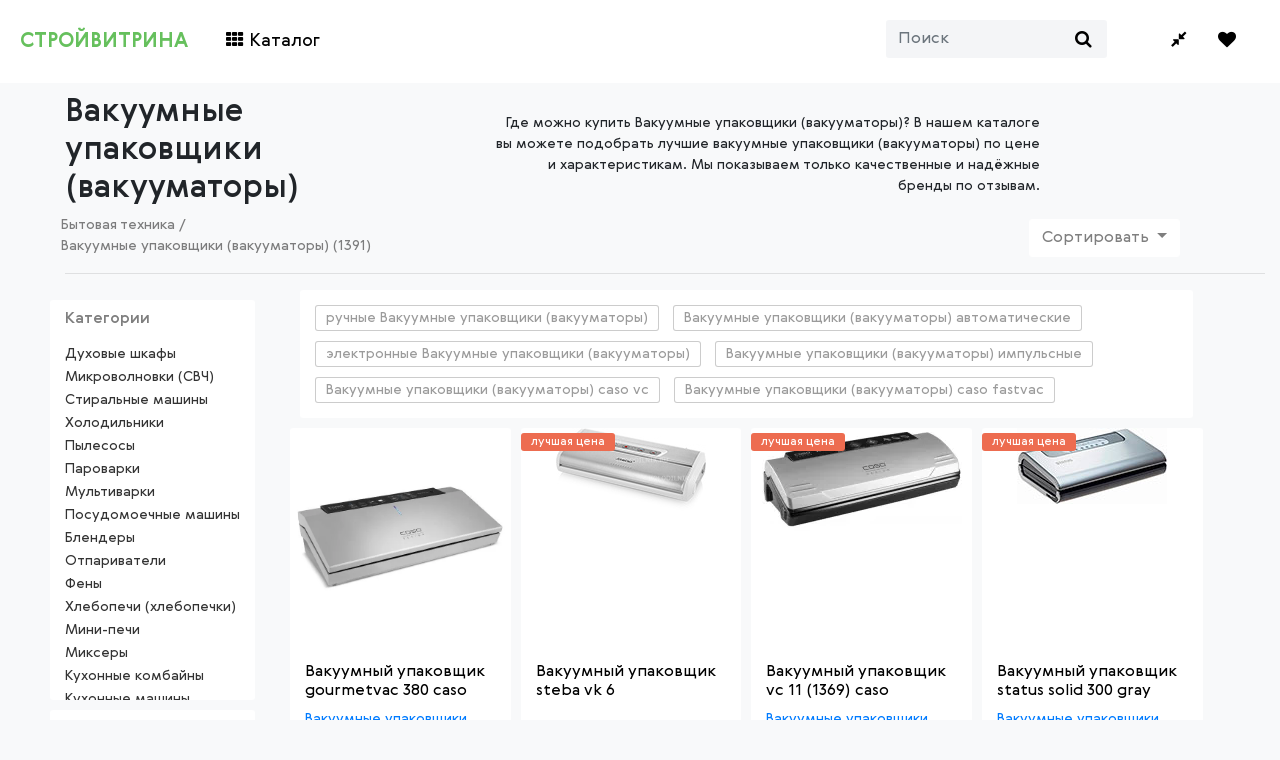

--- FILE ---
content_type: text/html; charset=utf-8
request_url: https://stroy-vitrina.ru/vakuumnye-upakovschiki
body_size: 49606
content:
<!DOCTYPE html>
<html lang="ru">
  <head>
    <meta http-equiv="Content-Type" content="text/html; charset=utf-8" />
    <meta name="viewport" content="width=device-width, initial-scale=1, shrink-to-fit=no">
    <meta name="csrf-param" content="authenticity_token" />
<meta name="csrf-token" content="2WRDlzDJbA3T7d69XHM1S+1DcepW5WPPqcxoYt3zLa0WfKGVVvAZ4vuVnR6InxlJNvQ5xLrLQheDkJk8Xv3vOg==" />
    
    <title>Вакуумные упаковщики (вакууматоры) купить в интернет-магазине онлайн с доставкой. Цены, фото и отзывы</title>
<meta name="description" content="Купить Вакуумные упаковщики (вакууматоры) купить в интернет-магазине онлайн с доставкой. Цены, фото и отзывы с доставкой, фотографиями и отзывами. Сравнить цены на Вакуумные упаковщики (вакууматоры)">
<meta name="keywords" content="бытовая техника,вакуумные упаковщики (вакууматоры),купить,онлайн,интернет магазин,материалы,отзывы,цены,доставка,стройвитрина">

    <link rel="stylesheet" media="all" href="/assets/application-a2fe31fdde554cb06d613cf2cce513cf9c5f3e439fefd1b23e90638f702707d9.css" />
    <script async src="https://www.googletagmanager.com/gtag/js?id=UA-139390414-3"></script>
    <script src="/assets/application-b65a7fcf3b555a5fb07625c2d7a984a771cdb7d16c0873dbdfbbe1b910c0f913.js"></script>
    <link rel="apple-touch-icon" sizes="180x180" href="/assets/favicons/apple-touch-icon.png">
    <link rel="icon" type="image/png" sizes="32x32" href="/assets/favicons/favicon-32x32.png">
    <link rel="icon" type="image/png" sizes="16x16" href="/assets/favicons/favicon-16x16.png">
    <link rel="manifest" href="/manifest.json" />
    <meta name="apple-mobile-web-app-capable" content="yes">
  </head>

  <body>
    <nav class="navbar navbar-expand-lg navbar-light bg-light">
  <a class="navbar-brand" href="/">СТРОЙВИТРИНА</a>
  <button class="navbar-toggler collapsed" type="button" data-toggle="collapse" data-target="#navbarSupportedContent" aria-controls="navbarSupportedContent" aria-expanded="false" aria-label="Toggle navigation">
  	<span class="icon-bar top-bar"></span>
  	<span class="icon-bar bottom-bar"></span>
  </button>

  <div class="collapse navbar-collapse" id="navbarSupportedContent">
    <ul class="navbar-nav mr-auto">
      <li class="nav-item catalog-btn">
        <a class="nav-link"><i class="fa fa-th"></i> Каталог</a>
      </li>
      <!--<li class="nav-item">
        <a class="nav-link" href="#">Популярное</a>
      </li>
      <li class="nav-item">
        <a class="nav-link" href="#">Распродажа</a>
      </li>-->
    </ul>
    <ul class="navbar-nav right">
      <li class="nav-item mr-5">
          <form class="form-inline my-2 my-lg-0" onSubmit="return false" action="#" accept-charset="UTF-8" method="post"><input name="utf8" type="hidden" value="&#x2713;" /><input type="hidden" name="authenticity_token" value="X3KSQBS121Ms4LUtN5h7O9jl66T/BgiATpu0ob8OCHTWJFHfAc0YJbaSc2YEhOTmT/Ul5PF5RfVfAMtXgY8ajA==" />
            <input type="text" name="query" id="query" placeholder="Поиск" class="form-control mr-sm-2 search_query" />
            <i class="fa fa-search search-icon"></i>
</form>      </li>
      <li class="nav-item">
        <a class="nav-link" href="/compare" data-toggle="tooltip" data-placement="bottom" title="Сравнение"><i class="fa fa-compress "></i></a>
      </li>
      <li class="nav-item">
        <a class="nav-link" href="/favorites" rel="nofollow" data-toggle="tooltip" data-placement="bottom" title="Избранное"><i class="fa fa-heart "></i></a>
      </li>
      <!--<li class="nav-item">
        <a class="nav-link" href="#"><i class="fa fa-map-marker"></i> Москва</a>
      </li>-->
    </ul>
</nav>
<div class="header-categories">
  <div class="row">
    <div class="col col-12 col-md-3 col-lg-3 header-product-types">
      <ul>
        <li id="napolnye-pokrytiya">
          <a href="/types/napolnye-pokrytiya">
            Напольные покрытия
          </a>
        </li>
        <li id="moyuschie-sredstva">
          <a href="/types/moyuschie-sredstva">
            Моющие средства
          </a>
        </li>
        <li id="stroitelnye-materialy">
          <a href="/types/stroitelnye-materialy">
            Строительные материалы
          </a>
        </li>
        <li id="mebel">
          <a href="/types/mebel">
            Мебель
          </a>
        </li>
        <li id="instrumenti">
          <a href="/types/instrumenti">
            Инструменты
          </a>
        </li>
        <li id="santehnika">
          <a href="/types/santehnika">
            Сантехника
          </a>
        </li>
        <li id="kraski-i-laki">
          <a href="/types/kraski-i-laki">
            Краски и лаки
          </a>
        </li>
        <li id="oborudovanie">
          <a href="/types/oborudovanie">
            Оборудование
          </a>
        </li>
        <li id="elektrotovary">
          <a href="/types/elektrotovary">
            Электротовары
          </a>
        </li>
        <li id="lestnitsy-i-elementy">
          <a href="/types/lestnitsy-i-elementy">
            Лестницы и элементы лестницы
          </a>
        </li>
        <li id="dveri-i-okna">
          <a href="/types/dveri-i-okna">
            Двери и окна
          </a>
        </li>
        <li id="oboi-i-tovary-dlya-dekora">
          <a href="/types/oboi-i-tovary-dlya-dekora">
            Обои и товары для декора
          </a>
        </li>
        <li id="truboprovody-dlya-vodosnabzheniya-i-otopleniya">
          <a href="/types/truboprovody-dlya-vodosnabzheniya-i-otopleniya">
            Трубопроводы для водоснабжения и отопления
          </a>
        </li>
        <li id="otoplenie-doma-i-kvartiry">
          <a href="/types/otoplenie-doma-i-kvartiry">
            Отопление для дома, квартиры
          </a>
        </li>
        <li id="krepezh">
          <a href="/types/krepezh">
            Крепеж
          </a>
        </li>
        <li id="nasosnoe-oborudovanie">
          <a href="/types/nasosnoe-oborudovanie">
            Насосное оборудование
          </a>
        </li>
        <li id="ochistka-vody-i-vozduha">
          <a href="/types/ochistka-vody-i-vozduha">
            Очистка воды и воздуха
          </a>
        </li>
        <li id="semeinyi-dosug">
          <a href="/types/semeinyi-dosug">
            Семейный досуг
          </a>
        </li>
        <li id="pribory-ucheta-i-izmeritelnoe-oborudovanie">
          <a href="/types/pribory-ucheta-i-izmeritelnoe-oborudovanie">
            Приборы учета и измерительное оборудование
          </a>
        </li>
        <li id="maslyanye-materialy">
          <a href="/types/maslyanye-materialy">
            Масляные материалы
          </a>
        </li>
        <li id="svet-i-osveschenie">
          <a href="/types/svet-i-osveschenie">
            Свет и освещение
          </a>
        </li>
        <li id="oformlenye-okon">
          <a href="/types/oformlenye-okon">
            Оформление окон
          </a>
        </li>
        <li id="bytovaya-tehnika">
          <a href="/types/bytovaya-tehnika">
            Бытовая техника
          </a>
        </li>
        <li id="tovary-dlya-dachi-i-sada">
          <a href="/types/tovary-dlya-dachi-i-sada">
            Товары для дачи и сада
          </a>
        </li>
        <li id="tekstil">
          <a href="/types/tekstil">
            Текстиль
          </a>
        </li>
        <li id="posuda">
          <a href="/types/posuda">
            Посуда
          </a>
        </li>
        <li id="tovary-dlya-zhivotnyh">
          <a href="/types/tovary-dlya-zhivotnyh">
            Товары для животных
          </a>
        </li>
        <li id="avtotovari-i-avtoaksessuary">
          <a href="/types/avtotovari-i-avtoaksessuary">
            Автотовары и автоаксессуары
          </a>
        </li>
      </ul>
    </div>
    <div class="col col-12 col-md-3 col-lg-3 header-pt-categories">
    </div>
    <div class="col col-12 col-md-3 col-lg-3 header-pt-subcategories">
    </div>
  </div>
</div>

    
<div class="container-fluid products-container">
  <div class="row">
    <div class="col-12 col-lg-4">
      <h1>Вакуумные упаковщики (вакууматоры)</h1>
      <div class="row row-breadcrumbs">
  <ul class="breadcrumbs" itemscope itemtype="https://schema.org/BreadcrumbList">
    <li itemprop="itemListElement" itemscope itemtype="https://schema.org/ListItem" id="crumb-1">
      <a itemtype="https://schema.org/Thing" itemprop="item" href="/types/bytovaya-tehnika"><span itemprop="name">Бытовая техника</span></a>
      <meta itemprop="position" content="1" />/
    </li>
    <li>
      <span itemprop="name">Вакуумные упаковщики (вакууматоры) (1391)</span>
    </li>
  </ul>
</div>

    </div>
    <div class="col-12 col-lg-6">
      <p class="category-description">Где можно купить Вакуумные упаковщики (вакууматоры)? В нашем каталоге вы можете подобрать лучшие вакуумные упаковщики (вакууматоры) по цене и характеристикам. Мы показываем только качественные и надёжные бренды по отзывам.</p>
    </div>
    <div class="col-12 col-lg-2 col-sort-block">
      <div class="sort-block dropdown show">
<input type="button" class="btn btn-secondary open-filters" value="Фильтры">
<a class="btn btn-secondary dropdown-toggle" href="#" role="button" id="dropdownMenuLink" data-toggle="dropdown" aria-haspopup="true" aria-expanded="false">
  Сортировать
</a>

<div class="dropdown-menu sort-dropdown" aria-labelledby="dropdownMenuLink">
  <a class="dropdown-item" href="?sort=sale" rel="nofollow">По скидке</a>
  <a class="dropdown-item" href="?sort=popular" rel="nofollow">По популярности</a>
  <a class="dropdown-item" href="?sort=desc" rel="nofollow">Сначала дорогие</a>
  <a class="dropdown-item" href="?sort=asc" rel="nofollow">Сначала дешевые</a>
</div>
</div>

    </div>
  </div>

  <hr class="hr-before-main">
  <div class="row">
    <div class="col-lg-2 p-0">
      <div class="filters">
        
        <div class="filter_block subcategories">
            <h6>Категории</h6>
            <ul>
                <li><a href="/duhovye-shkafy">Духовые шкафы</a></li>
                <li><a href="/mikrovolnovki">Микроволновки (СВЧ)</a></li>
                <li><a href="/stiralnye-mashiny">Стиральные машины</a></li>
                <li><a href="/holodilniki">Холодильники</a></li>
                <li><a href="/pilesosy">Пылесосы</a></li>
                <li><a href="/parovarki">Пароварки</a></li>
                <li><a href="/multivarki">Мультиварки</a></li>
                <li><a href="/posudomoechnye-mashiny">Посудомоечные машины</a></li>
                <li><a href="/blendery">Блендеры</a></li>
                <li><a href="/otparivateli">Отпариватели</a></li>
                <li><a href="/feny">Фены</a></li>
                <li><a href="/hlebopechki">Хлебопечи (хлебопечки)</a></li>
                <li><a href="/minipechi">Мини-печи</a></li>
                <li><a href="/miksery">Миксеры</a></li>
                <li><a href="/kuhonnye-kombainy">Кухонные комбайны</a></li>
                <li><a href="/kuhonnye-mashiny">Кухонные машины</a></li>
                <li><a href="/kofemashiny">Кофемашины</a></li>
                <li><a href="/kapuchinatory">Капучинаторы</a></li>
                <li><a href="/tostery">Тостеры</a></li>
                <li><a href="/morozilnye-kamery">Морозильные камеры</a></li>
                <li><a href="/morozilnye-lari">Морозильные лари</a></li>
                <li><a href="/epilyatory">Эпиляторы</a></li>
                <li><a href="/fotoepilyatory">Фотоэпиляторы</a></li>
                <li><a href="/elektrobritvy">Электробритвы</a></li>
                <li><a href="/irrigatory">Ирригаторы</a></li>
                <li><a href="/grummery">Груммеры</a></li>
                <li><a href="/testomesy">Тестомесы</a></li>
                <li><a href="/myasorubki">Мясорубки</a></li>
                <li><a href="/nozhi-dlya-myasorubki">Ножи для мясорубки</a></li>
                <li><a href="/morozhenitsy">Мороженицы</a></li>
                <li><a href="/kofemolki">Кофемолки</a></li>
                <li><a href="/pertsemolki">Перцемолки</a></li>
                <li><a href="/sushilki-dlya-ovoschey">Сушилки для овощей</a></li>
                <li><a href="/vafelnitsy">Вафельницы</a></li>
                <li><a href="/multipekari">Мультипекари</a></li>
                <li><a href="/sendvichnitsy">Сэндвичницы</a></li>
                <li><a href="/oreshnitsy">Орешницы</a></li>
                <li><a href="/multikonditery">Мультикондитеры</a></li>
                <li><a href="/varochnye-paneli">Варочные панели</a></li>
                <li><a href="/varochnye-poverhnosti">Варочные поверхности</a></li>
                <li><a href="/induktsionnye-plity">Индукционные плиты</a></li>
                <li><a href="/sushilki-dlya-fruktov">Сушилки для фруктов</a></li>
                <li><a href="/parokonvektomaty">Пароконвектоматы</a></li>
                <li><a href="/adaptery-dlya-induktsionnoi-plity">Адаптеры для индукционной плиты</a></li>
                <li class="opened-category">Вакуумные упаковщики (вакууматоры)</li>
                <li><a href="/pakety-dlya-vakuumnogo-upakovschika">Пакеты для вакуумного упаковщика</a></li>
                <li><a href="/utyugi">Утюги</a></li>
                <li><a href="/nasadki-na-utyug">Насадки на утюг</a></li>
                <li><a href="/karandashi-dlya-utyuga">Карандаши для утюга</a></li>
                <li><a href="/gladilnye-sistemy">Гладильные системы</a></li>
                <li><a href="/parogeneratory">Парогенераторы</a></li>
                <li><a href="/utyuzhki-dlya-volos">Утюжки для волос</a></li>
                <li><a href="/voskoplavy">Воскоплавы</a></li>
                <li><a href="/vesy">Весы</a></li>
                <li><a href="/generatory-vodorodnoi-vodi">Генераторы водородной воды</a></li>
                <li><a href="/lomterezki">Ломтерезки</a></li>
                <li><a href="/paroochistiteli">Пароочистители</a></li>
                <li><a href="/shveinye-mashiny">Швейные машины</a></li>
                <li><a href="/overloki">Оверлоки</a></li>
                <li><a href="/lapki-dlya-shveinih-mashin">Лапки для швейных машин</a></li>
                <li><a href="/obluchateli">Облучатели</a></li>
                <li><a href="/elektrogrili">Электрогрили</a></li>
                <li><a href="/koptilni">Коптильни</a></li>
                <li><a href="/termopoty">Термопоты</a></li>
                <li><a href="/samovary">Самовары</a></li>
                <li><a href="/chainye-mashiny">Чайные машины</a></li>
                <li><a href="/korrektory-arterialnogo-davleniya">Корректоры артериального давления</a></li>
                <li><a href="/chasy">Часы</a></li>
                <li><a href="/zaryadnye-ustroistva">Зарядные устройства</a></li>
                <li><a href="/suvidy">Су-виды</a></li>
                <li><a href="/chainiki">Чайники</a></li>
                <li><a href="/kulery">Кулеры</a></li>
                <li><a href="/zubnye-schetki">Зубные щетки</a></li>
                <li><a href="/nasadki-dlya-zubnyh-schetok">Насадки для зубных щеток</a></li>
                <li><a href="/medlennovarki">Медленноварки</a></li>
                <li><a href="/multikuhni">Мультикухни</a></li>
                <li><a href="/supovarki">Суповарки</a></li>
                <li><a href="/ingalyatory">Ингаляторы</a></li>
                <li><a href="/monitory">Мониторы</a></li>
                <li><a href="/videokarty">Видеокарты</a></li>
                <li><a href="/videoglazki">Видеоглазки</a></li>
                <li><a href="/domofony">Домофоны</a></li>
                <li><a href="/polotery">Полотеры</a></li>
                <li><a href="/rascheski">Расчески</a></li>
                <li><a href="/elektroshvabry">Электрошвабры</a></li>
                <li><a href="/portativnye-kolonki">Портативные колонки</a></li>
                <li><a href="/lapsherezki">Лапшерезки</a></li>
                <li><a href="/aspiratory">Аспираторы</a></li>
            </ul>
        </div>
        <div class="filter_block brands ajax-brands">
          <h6>Бренды</h6>
          <input type="text" name="brand_search" class="brands_search brand_search" placeholder="Введите название">
          <ul>
            <li><a href="/vakuumnye-upakovschiki/oberhof">oberhof</a></li>
            <li><a href="/vakuumnye-upakovschiki/bork">bork</a></li>
            <li><a href="/vakuumnye-upakovschiki/nobrand">nobrand</a></li>
            <li><a href="/vakuumnye-upakovschiki/xiaomi">xiaomi</a></li>
            <li><a href="/vakuumnye-upakovschiki/redmond">redmond (Редмонд)</a></li>
            <li><a href="/vakuumnye-upakovschiki/electrolux">electrolux (Электролюкс)</a></li>
            <li><a href="/vakuumnye-upakovschiki/polaris">polaris</a></li>
            <li><a href="/vakuumnye-upakovschiki/kitfort">kitfort</a></li>
            <li><a href="/vakuumnye-upakovschiki/wmf">wmf</a></li>
            <li><a href="/vakuumnye-upakovschiki/gorenje">gorenje (Горение)</a></li>
            <li><a href="/vakuumnye-upakovschiki/baziator">baziator</a></li>
            <li><a href="/vakuumnye-upakovschiki/endever">endever</a></li>
            <li><a href="/vakuumnye-upakovschiki/aeg">aeg</a></li>
            <li><a href="/vakuumnye-upakovschiki/gemlux">gemlux</a></li>
            <li><a href="/vakuumnye-upakovschiki/viatto">viatto</a></li>
            <li><a href="/vakuumnye-upakovschiki/oursson">oursson</a></li>
            <li><a href="/vakuumnye-upakovschiki/bort">bort</a></li>
            <li><a href="/vakuumnye-upakovschiki/haier">haier</a></li>
            <li><a href="/vakuumnye-upakovschiki/sea-maid">sea-maid</a></li>
            <li><a href="/vakuumnye-upakovschiki/status">status</a></li>
          </ul>
        </div>
        <div class="filter_block colors filter_block-tags">
            <h6>Цвет (оттенок)<i class="fa fa-chevron-down"></i></h6>
              <ul>
                  <li>
                    <span class="color_circle" style="background:"></span>
                    <a href="/vakuumnye-upakovschiki/chernye">черные</a>
                  </li>
                  <li>
                    <span class="color_circle" style="background:"></span>
                    <a href="/vakuumnye-upakovschiki/belye">белые</a>
                  </li>
                  <li>
                    <span class="color_circle" style="background:"></span>
                    <a href="/vakuumnye-upakovschiki/sinie">синие</a>
                  </li>
                  <li>
                    <span class="color_circle" style="background:"></span>
                    <a href="/vakuumnye-upakovschiki/serye">серые</a>
                  </li>
              </ul>
        </div>
          <div class="filter_block filter_block-tags">
            <h6>Материал<i class="fa fa-chevron-down"></i></h6>
              <ul>
                  <li><a href="/vakuumnye-upakovschiki/plastikovye">пластиковые</a></li>
                  <li><a href="/vakuumnye-upakovschiki/stalnye">стальные</a></li>
                  <li><a href="/vakuumnye-upakovschiki/metallicheskie">металлические</a></li>
                  <li><a href="/vakuumnye-upakovschiki/polietilenovye">полиэтиленовые</a></li>
              </ul>
          </div>
          <div class="filter_block filter_block-tags">
            <h6>Технические характеристики<i class="fa fa-chevron-down"></i></h6>
              <ul>
                  <li><a href="/vakuumnye-upakovschiki/suhie">сухие</a></li>
                  <li><a href="/vakuumnye-upakovschiki/vstraivaemye">встраиваемые</a></li>
                  <li><a href="/vakuumnye-upakovschiki/sensornye">сенсорные</a></li>
                  <li><a href="/vakuumnye-upakovschiki/nerzhaveyuschie">нержавеющие</a></li>
                  <li><a href="/vakuumnye-upakovschiki/avtomaticheskie">автоматические</a></li>
                  <li><a href="/vakuumnye-upakovschiki/impulsnye">импульсные</a></li>
              </ul>
          </div>
          <div class="filter_block filter_block-tags">
            <h6>Расположение<i class="fa fa-chevron-down"></i></h6>
              <ul>
                  <li><a href="/vakuumnye-upakovschiki/gorizontalnye">горизонтальные</a></li>
                  <li><a href="/vakuumnye-upakovschiki/nastolnye">настольные</a></li>
              </ul>
          </div>
          <div class="filter_block filter_block-tags">
            <h6>Тип<i class="fa fa-chevron-down"></i></h6>
              <ul>
                  <li><a href="/vakuumnye-upakovschiki/s-reshetkoi">с решеткой</a></li>
                  <li><a href="/vakuumnye-upakovschiki/ruchnye">ручные</a></li>
                  <li><a href="/vakuumnye-upakovschiki/s-podsvetkoi">с подсветкой</a></li>
                  <li><a href="/vakuumnye-upakovschiki/s-manometrom">с манометром</a></li>
                  <li><a href="/vakuumnye-upakovschiki/vsasyvayuschie">всасывающие</a></li>
                  <li><a href="/vakuumnye-upakovschiki/elektronnye">электронные</a></li>
                  <li><a href="/vakuumnye-upakovschiki/dvoinye">двойные</a></li>
                  <li><a href="/vakuumnye-upakovschiki/svetodiodnye">светодиодные</a></li>
                  <li><a href="/vakuumnye-upakovschiki/sovremennye">современные</a></li>
                  <li><a href="/vakuumnye-upakovschiki/tsifrovye">цифровые</a></li>
                  <li><a href="/vakuumnye-upakovschiki/s-derzhatelem">с держателем</a></li>
              </ul>
          </div>
          <div class="filter_block filter_block-tags">
            <h6>Форма<i class="fa fa-chevron-down"></i></h6>
              <ul>
                  <li><a href="/vakuumnye-upakovschiki/v-forme-chashi">в форме чаши</a></li>
                  <li><a href="/vakuumnye-upakovschiki/ploskie">плоские</a></li>
              </ul>
          </div>
          <div class="filter_block filter_block-tags">
            <h6>Назначение<i class="fa fa-chevron-down"></i></h6>
              <ul>
                  <li><a href="/vakuumnye-upakovschiki/setevye">сетевые</a></li>
                  <li><a href="/vakuumnye-upakovschiki/professionalnye">профессиональные</a></li>
                  <li><a href="/vakuumnye-upakovschiki/dlya-myasa">для мяса</a></li>
                  <li><a href="/vakuumnye-upakovschiki/dlya-ovoschey">для овощей</a></li>
                  <li><a href="/vakuumnye-upakovschiki/tehnicheskaya">техническая</a></li>
                  <li><a href="/vakuumnye-upakovschiki/upakovochnaya">упаковочная</a></li>
              </ul>
          </div>
          <div class="filter_block filter_block-tags">
            <h6>Серия<i class="fa fa-chevron-down"></i></h6>
              <ul>
                  <li><a href="/vakuumnye-upakovschiki/caso-vc">caso vc</a></li>
                  <li><a href="/vakuumnye-upakovschiki/caso-fastvac">caso fastvac</a></li>
              </ul>
          </div>
        <div class="filter_block price">
    <h6>Цена</h6>
    <input type="text" name="low_price" class="price_input low_price" placeholder="0">
    <input type="text" name="high_price" class="price_input high_price" placeholder="99990">
    <p class="btn btn-light price_submit">Применить</p>
</div>

      </div>
    </div>
  <div class="col-lg-offset-0 col-lg-9 col-sm-12">

    <div class="col-md-12 bg-white">
        <span class="caret tag">
          <a href="/vakuumnye-upakovschiki/ruchnye">ручные Вакуумные упаковщики (вакууматоры)</a>
        </span>
        <span class="caret tag">
          <a href="/vakuumnye-upakovschiki/avtomaticheskie">Вакуумные упаковщики (вакууматоры) автоматические</a>
        </span>
        <span class="caret tag">
          <a href="/vakuumnye-upakovschiki/elektronnye">электронные Вакуумные упаковщики (вакууматоры)</a>
        </span>
        <span class="caret tag">
          <a href="/vakuumnye-upakovschiki/impulsnye">Вакуумные упаковщики (вакууматоры) импульсные</a>
        </span>
        <span class="caret tag">
          <a href="/vakuumnye-upakovschiki/caso-vc">Вакуумные упаковщики (вакууматоры) caso vc</a>
        </span>
        <span class="caret tag">
          <a href="/vakuumnye-upakovschiki/caso-fastvac">Вакуумные упаковщики (вакууматоры) caso fastvac</a>
        </span>
    </div>
    <div class="row products-block">
  <div class="col-lg-3 col-md-4 col-6 d-flex align-items-stretch product-col">
<figure class="card card-product">
  <a href="https://go.redav.online/166406f9a02ec8d1?dl=https%3A%2F%2Fwww.eldorado.ru%2Fcat%2Fdetail%2Fvakuumnyy-upakovshchik-caso-gourmetvac-380%2F&amp;m=4&amp;erid=LdtCKgWEj&amp;subid=/vakuumnye-upakovschiki&amp;subid1=32249671&amp;subid2=stroy-vitrina" id="32249671" class="buy-btn-image" rel="nofollow" target="_blank">
    <div class="img-wrap">
        <img src="//static.eldorado.ru/photos/mv/Pdb/400168184b.jpg" alt="фото Вакуумный упаковщик gourmetvac 380 caso" title="Купить Вакуумный упаковщик gourmetvac 380 caso онлайн">
    </div>
  </a>
  <figcaption class="info-wrap">
      <h4 class="title"><a href="https://go.redav.online/166406f9a02ec8d1?dl=https%3A%2F%2Fwww.eldorado.ru%2Fcat%2Fdetail%2Fvakuumnyy-upakovshchik-caso-gourmetvac-380%2F&amp;m=4&amp;erid=LdtCKgWEj&amp;subid=/vakuumnye-upakovschiki&amp;subid1=32249671&amp;subid2=stroy-vitrina" id="32249671" class="buy-btn-image" rel="nofollow" target="_blank">Вакуумный упаковщик gourmetvac 380 caso</a></h4>
      <div class="rating-wrap" product-id="32249671">
            <div class="label-rating"><a href='/vakuumnye-upakovschiki/caso'>Вакуумные упаковщики (вакууматоры) Caso</a></div>
        <i class="info-icon fa fa-compress"></i><i class="info-icon fa fa-heart"></i>
      </div> <!-- rating-wrap.// -->
  </figcaption>
  <div class="bottom-wrap">
    <div class="price-wrap h5">
      <span class="price-new">24 990 руб</span> <del class="price-old"></del>
    </div> <!-- price-wrap.// -->
  </div> <!-- bottom-wrap.// -->
</figure>
</div> <!-- col // -->
<div class="col-lg-3 col-md-4 col-6 d-flex align-items-stretch product-col">
<figure class="card card-product">
  <a href="https://dhwnh.com/g/330c142f2e8af0c71c61d37733f903/?erid=F7NfYUJRWmqqH7eWLXok&amp;f_id=1882&amp;ulp=https%3A%2F%2Fwww.holodilnik.ru%2Fsmall_domestic%2Fvacuum_packers%2Fsteba%2Fvk_6%2F&amp;subid=/vakuumnye-upakovschiki&amp;subid1=14154751&amp;subid2=stroy-vitrina" id="14154751" class="buy-btn-image" rel="nofollow" target="_blank">
    <div class="img-wrap">
        <img src="//holod.ru/pics/watermark/small/42/450942_0.jpg" alt="фото Вакуумный упаковщик steba vk 6" title="Купить Вакуумный упаковщик steba vk 6 онлайн">
    </div>
  </a>
  <figcaption class="info-wrap">
      <h4 class="title"><a href="https://dhwnh.com/g/330c142f2e8af0c71c61d37733f903/?erid=F7NfYUJRWmqqH7eWLXok&amp;f_id=1882&amp;ulp=https%3A%2F%2Fwww.holodilnik.ru%2Fsmall_domestic%2Fvacuum_packers%2Fsteba%2Fvk_6%2F&amp;subid=/vakuumnye-upakovschiki&amp;subid1=14154751&amp;subid2=stroy-vitrina" id="14154751" class="buy-btn-image" rel="nofollow" target="_blank">Вакуумный упаковщик steba vk 6</a></h4>
      <div class="rating-wrap" product-id="14154751">
        <i class="info-icon fa fa-compress"></i><i class="info-icon fa fa-heart"></i>
      </div> <!-- rating-wrap.// -->
  </figcaption>
  <div class="bottom-wrap">
    <div class="price-wrap h5">
      <span class="price-new">11 999 руб</span> <del class="price-old"></del>
    </div> <!-- price-wrap.// -->
  </div> <!-- bottom-wrap.// -->
    <span class="lowest-price" data-toggle="tooltip" data-placement="top" title="" data-original-title="История изменения цен на данный товар показывает, что сейчас самая низкая цена">лучшая цена</span>
</figure>
</div> <!-- col // -->
<div class="col-lg-3 col-md-4 col-6 d-flex align-items-stretch product-col">
<figure class="card card-product">
  <a href="https://go.redav.online/166406f9a02ec8d1?dl=https%3A%2F%2Fwww.eldorado.ru%2Fcat%2Fdetail%2Fvakuumnyy-upakovshchik-caso-vc-11-1369%2F&amp;m=4&amp;erid=LdtCKgWEj&amp;subid=/vakuumnye-upakovschiki&amp;subid1=24810707&amp;subid2=stroy-vitrina" id="24810707" class="buy-btn-image" rel="nofollow" target="_blank">
    <div class="img-wrap">
        <img src="//static.eldorado.ru/photos/71/714/716/31/new_71471631_m_1561567456.jpeg" alt="фото Вакуумный упаковщик vc 11 (1369) caso" title="Купить Вакуумный упаковщик vc 11 (1369) caso онлайн">
    </div>
  </a>
  <figcaption class="info-wrap">
      <h4 class="title"><a href="https://go.redav.online/166406f9a02ec8d1?dl=https%3A%2F%2Fwww.eldorado.ru%2Fcat%2Fdetail%2Fvakuumnyy-upakovshchik-caso-vc-11-1369%2F&amp;m=4&amp;erid=LdtCKgWEj&amp;subid=/vakuumnye-upakovschiki&amp;subid1=24810707&amp;subid2=stroy-vitrina" id="24810707" class="buy-btn-image" rel="nofollow" target="_blank">Вакуумный упаковщик vc 11 (1369) caso</a></h4>
      <div class="rating-wrap" product-id="24810707">
            <div class="label-rating"><a href='/vakuumnye-upakovschiki/caso'>Вакуумные упаковщики (вакууматоры) Caso</a></div>
        <i class="info-icon fa fa-compress"></i><i class="info-icon fa fa-heart"></i>
      </div> <!-- rating-wrap.// -->
  </figcaption>
  <div class="bottom-wrap">
    <div class="price-wrap h5">
      <span class="price-new">6 999 руб</span> <del class="price-old">8 699 руб</del>
    </div> <!-- price-wrap.// -->
  </div> <!-- bottom-wrap.// -->
    <span class="lowest-price" data-toggle="tooltip" data-placement="top" title="" data-original-title="История изменения цен на данный товар показывает, что сейчас самая низкая цена">лучшая цена</span>
</figure>
</div> <!-- col // -->
<div class="col-lg-3 col-md-4 col-6 d-flex align-items-stretch product-col">
<figure class="card card-product">
  <a href="https://dhwnh.com/g/330c142f2e8af0c71c61d37733f903/?erid=F7NfYUJRWmqqH7eWLXok&amp;f_id=1882&amp;ulp=https%3A%2F%2Fwww.holodilnik.ru%2Fsmall_domestic%2Fvacuum_packers%2Fstatus%2Fsolid_300_gray%2F&amp;subid=/vakuumnye-upakovschiki&amp;subid1=31024257&amp;subid2=stroy-vitrina" id="31024257" class="buy-btn-image" rel="nofollow" target="_blank">
    <div class="img-wrap">
        <img src="//holod.ru/pics/clean/small/23/1014923_0.jpg" alt="фото Вакуумный упаковщик status solid 300 gray" title="Купить Вакуумный упаковщик status solid 300 gray онлайн">
    </div>
  </a>
  <figcaption class="info-wrap">
      <h4 class="title"><a href="https://dhwnh.com/g/330c142f2e8af0c71c61d37733f903/?erid=F7NfYUJRWmqqH7eWLXok&amp;f_id=1882&amp;ulp=https%3A%2F%2Fwww.holodilnik.ru%2Fsmall_domestic%2Fvacuum_packers%2Fstatus%2Fsolid_300_gray%2F&amp;subid=/vakuumnye-upakovschiki&amp;subid1=31024257&amp;subid2=stroy-vitrina" id="31024257" class="buy-btn-image" rel="nofollow" target="_blank">Вакуумный упаковщик status solid 300 gray</a></h4>
      <div class="rating-wrap" product-id="31024257">
            <div class="label-rating"><a href='/vakuumnye-upakovschiki/status'>Вакуумные упаковщики (вакууматоры) Status</a></div>
        <i class="info-icon fa fa-compress"></i><i class="info-icon fa fa-heart"></i>
      </div> <!-- rating-wrap.// -->
  </figcaption>
  <div class="bottom-wrap">
    <div class="price-wrap h5">
      <span class="price-new">25 492 руб</span> <del class="price-old"></del>
    </div> <!-- price-wrap.// -->
  </div> <!-- bottom-wrap.// -->
    <span class="lowest-price" data-toggle="tooltip" data-placement="top" title="" data-original-title="История изменения цен на данный товар показывает, что сейчас самая низкая цена">лучшая цена</span>
</figure>
</div> <!-- col // -->
<div class="col-lg-3 col-md-4 col-6 d-flex align-items-stretch product-col">
<figure class="card card-product">
  <a href="https://go.redav.online/166406f9a02ec8d1?dl=https%3A%2F%2Fwww.eldorado.ru%2Fcat%2Fdetail%2Fvakuumnyy-upakovshchik-caso-vc-10%2F&amp;m=4&amp;erid=LdtCKgWEj&amp;subid=/vakuumnye-upakovschiki&amp;subid1=30899911&amp;subid2=stroy-vitrina" id="30899911" class="buy-btn-image" rel="nofollow" target="_blank">
    <div class="img-wrap">
        <img src="//static.eldorado.ru/photos/mv/Pdb/400168195b.jpg" alt="фото Вакуумный упаковщик vc 10 caso" title="Купить Вакуумный упаковщик vc 10 caso онлайн">
    </div>
  </a>
  <figcaption class="info-wrap">
      <h4 class="title"><a href="https://go.redav.online/166406f9a02ec8d1?dl=https%3A%2F%2Fwww.eldorado.ru%2Fcat%2Fdetail%2Fvakuumnyy-upakovshchik-caso-vc-10%2F&amp;m=4&amp;erid=LdtCKgWEj&amp;subid=/vakuumnye-upakovschiki&amp;subid1=30899911&amp;subid2=stroy-vitrina" id="30899911" class="buy-btn-image" rel="nofollow" target="_blank">Вакуумный упаковщик vc 10 caso</a></h4>
      <div class="rating-wrap" product-id="30899911">
            <div class="label-rating"><a href='/vakuumnye-upakovschiki/caso'>Вакуумные упаковщики (вакууматоры) Caso</a></div>
        <i class="info-icon fa fa-compress"></i><i class="info-icon fa fa-heart"></i>
      </div> <!-- rating-wrap.// -->
  </figcaption>
  <div class="bottom-wrap">
    <div class="price-wrap h5">
      <span class="price-new">8 990 руб</span> <del class="price-old"></del>
    </div> <!-- price-wrap.// -->
  </div> <!-- bottom-wrap.// -->
    <span class="lowest-price" data-toggle="tooltip" data-placement="top" title="" data-original-title="История изменения цен на данный товар показывает, что сейчас самая низкая цена">лучшая цена</span>
</figure>
</div> <!-- col // -->
<div class="col-lg-3 col-md-4 col-6 d-flex align-items-stretch product-col">
<figure class="card card-product">
  <a href="https://market.yandex.ru/search?text=%D0%92%D0%B0%D0%BA%D1%83%D1%83%D0%BC%D0%BD%D1%8B%D0%B9+%D1%83%D0%BF%D0%B0%D0%BA%D0%BE%D0%B2%D1%89%D0%B8%D0%BA+oursson+vs0434%2Frd+red&amp;pp=900&amp;mclid=1003&amp;distr_type=7&amp;clid=2507292&amp;vid=31" id="25041254" class="buy-btn-image" rel="nofollow" target="_blank">
    <div class="img-wrap">
        <img src="//main-cdn.sbermegamarket.ru/hlr-system/156/546/290/371/911/24/100026489418b0.jpg" alt="фото Вакуумный упаковщик oursson vs0434/rd red" title="Купить Вакуумный упаковщик oursson vs0434/rd red онлайн">
    </div>
  </a>
  <figcaption class="info-wrap">
      <h4 class="title"><a href="https://market.yandex.ru/search?text=%D0%92%D0%B0%D0%BA%D1%83%D1%83%D0%BC%D0%BD%D1%8B%D0%B9+%D1%83%D0%BF%D0%B0%D0%BA%D0%BE%D0%B2%D1%89%D0%B8%D0%BA+oursson+vs0434%2Frd+red&amp;pp=900&amp;mclid=1003&amp;distr_type=7&amp;clid=2507292&amp;vid=31" id="25041254" class="buy-btn-image" rel="nofollow" target="_blank">Вакуумный упаковщик oursson vs0434/rd red</a></h4>
      <div class="rating-wrap" product-id="25041254">
            <div class="label-rating"><a href='/vakuumnye-upakovschiki/oursson'>Вакуумные упаковщики (вакууматоры) Oursson</a></div>
        <i class="info-icon fa fa-compress"></i><i class="info-icon fa fa-heart"></i>
      </div> <!-- rating-wrap.// -->
  </figcaption>
  <div class="bottom-wrap">
    <div class="price-wrap h5">
      <span class="price-new">2 899 руб</span> <del class="price-old"></del>
    </div> <!-- price-wrap.// -->
  </div> <!-- bottom-wrap.// -->
    <span class="lowest-price" data-toggle="tooltip" data-placement="top" title="" data-original-title="История изменения цен на данный товар показывает, что сейчас самая низкая цена">лучшая цена</span>
</figure>
</div> <!-- col // -->
<div class="col-lg-3 col-md-4 col-6 d-flex align-items-stretch product-col">
<figure class="card card-product">
  <a href="https://market.yandex.ru/search?text=%D0%92%D0%B0%D0%BA%D1%83%D1%83%D0%BC%D0%BD%D1%8B%D0%B9+%D1%83%D0%BF%D0%B0%D0%BA%D0%BE%D0%B2%D1%89%D0%B8%D0%BA+kitfort+%D0%BA%D1%82-1522-3+%D1%87%D0%B5%D1%80%D0%BD%D0%BE-%D0%B1%D0%B8%D1%80%D1%8E%D0%B7%D0%BE%D0%B2%D1%8B%D0%B9&amp;pp=900&amp;mclid=1003&amp;distr_type=7&amp;clid=2507292&amp;vid=31" id="27342111" class="buy-btn-image" rel="nofollow" target="_blank">
    <div class="img-wrap">
        <img src="//main-cdn.sbermegamarket.ru/hlr-system/523/770/282/823/134/7/100036769037b0.webp" alt="фото Вакуумный упаковщик kitfort кт-1522-3 черно-бирюзовый" title="Купить Вакуумный упаковщик kitfort кт-1522-3 черно-бирюзовый онлайн">
    </div>
  </a>
  <figcaption class="info-wrap">
      <h4 class="title"><a href="https://market.yandex.ru/search?text=%D0%92%D0%B0%D0%BA%D1%83%D1%83%D0%BC%D0%BD%D1%8B%D0%B9+%D1%83%D0%BF%D0%B0%D0%BA%D0%BE%D0%B2%D1%89%D0%B8%D0%BA+kitfort+%D0%BA%D1%82-1522-3+%D1%87%D0%B5%D1%80%D0%BD%D0%BE-%D0%B1%D0%B8%D1%80%D1%8E%D0%B7%D0%BE%D0%B2%D1%8B%D0%B9&amp;pp=900&amp;mclid=1003&amp;distr_type=7&amp;clid=2507292&amp;vid=31" id="27342111" class="buy-btn-image" rel="nofollow" target="_blank">Вакуумный упаковщик kitfort кт-1522-3 черно-бирюзовый</a></h4>
      <div class="rating-wrap" product-id="27342111">
            <div class="label-rating"><a href='/vakuumnye-upakovschiki/kitfort'>Вакуумные упаковщики (вакууматоры) Kitfort</a></div>
        <i class="info-icon fa fa-compress"></i><i class="info-icon fa fa-heart"></i>
      </div> <!-- rating-wrap.// -->
  </figcaption>
  <div class="bottom-wrap">
    <div class="price-wrap h5">
      <span class="price-new">2 820 руб</span> <del class="price-old"></del>
    </div> <!-- price-wrap.// -->
  </div> <!-- bottom-wrap.// -->
</figure>
</div> <!-- col // -->
<div class="col-lg-3 col-md-4 col-6 d-flex align-items-stretch product-col">
<figure class="card card-product">
  <a href="https://go.redav.online/166406f9a02ec8d1?dl=https%3A%2F%2Fwww.eldorado.ru%2Fcat%2Fdetail%2Fvakuumnyy-upakovshchik-gorenje-vs120w-590296902%2F&amp;m=4&amp;erid=LdtCKgWEj&amp;subid=/vakuumnye-upakovschiki&amp;subid1=32235703&amp;subid2=stroy-vitrina" id="32235703" class="buy-btn-image" rel="nofollow" target="_blank">
    <div class="img-wrap">
        <img src="//static.eldorado.ru/photos/mv/Pdb/400296902b.jpg" alt="фото Вакуумный упаковщик vs120w gorenje" title="Купить Вакуумный упаковщик vs120w gorenje онлайн">
    </div>
  </a>
  <figcaption class="info-wrap">
      <h4 class="title"><a href="https://go.redav.online/166406f9a02ec8d1?dl=https%3A%2F%2Fwww.eldorado.ru%2Fcat%2Fdetail%2Fvakuumnyy-upakovshchik-gorenje-vs120w-590296902%2F&amp;m=4&amp;erid=LdtCKgWEj&amp;subid=/vakuumnye-upakovschiki&amp;subid1=32235703&amp;subid2=stroy-vitrina" id="32235703" class="buy-btn-image" rel="nofollow" target="_blank">Вакуумный упаковщик vs120w gorenje</a></h4>
      <div class="rating-wrap" product-id="32235703">
            <div class="label-rating"><a href='/vakuumnye-upakovschiki/gorenje'>Вакуумные упаковщики (вакууматоры) Gorenje</a></div>
        <i class="info-icon fa fa-compress"></i><i class="info-icon fa fa-heart"></i>
      </div> <!-- rating-wrap.// -->
  </figcaption>
  <div class="bottom-wrap">
    <div class="price-wrap h5">
      <span class="price-new">6 490 руб</span> <del class="price-old"></del>
    </div> <!-- price-wrap.// -->
  </div> <!-- bottom-wrap.// -->
</figure>
</div> <!-- col // -->
<div class="col-lg-3 col-md-4 col-6 d-flex align-items-stretch product-col">
<figure class="card card-product">
  <a href="https://market.yandex.ru/search?text=%D0%92%D0%B0%D0%BA%D1%83%D1%83%D0%BC%D0%BD%D1%8B%D0%B9+%D1%83%D0%BF%D0%B0%D0%BA%D0%BE%D0%B2%D1%89%D0%B8%D0%BA+steba+vk+6+silver%2Fwhite&amp;pp=900&amp;mclid=1003&amp;distr_type=7&amp;clid=2507292&amp;vid=31" id="14913806" class="buy-btn-image" rel="nofollow" target="_blank">
    <div class="img-wrap">
        <img src="//main-cdn.sbermegamarket.ru/hlr-system/1660811/100000076563b0.jpg" alt="фото Вакуумный упаковщик steba vk 6 silver/white" title="Купить Вакуумный упаковщик steba vk 6 silver/white онлайн">
    </div>
  </a>
  <figcaption class="info-wrap">
      <h4 class="title"><a href="https://market.yandex.ru/search?text=%D0%92%D0%B0%D0%BA%D1%83%D1%83%D0%BC%D0%BD%D1%8B%D0%B9+%D1%83%D0%BF%D0%B0%D0%BA%D0%BE%D0%B2%D1%89%D0%B8%D0%BA+steba+vk+6+silver%2Fwhite&amp;pp=900&amp;mclid=1003&amp;distr_type=7&amp;clid=2507292&amp;vid=31" id="14913806" class="buy-btn-image" rel="nofollow" target="_blank">Вакуумный упаковщик steba vk 6 silver/white</a></h4>
      <div class="rating-wrap" product-id="14913806">
            <div class="label-rating"><a href='/vakuumnye-upakovschiki/steba'>Вакуумные упаковщики (вакууматоры) Steba</a></div>
        <i class="info-icon fa fa-compress"></i><i class="info-icon fa fa-heart"></i>
      </div> <!-- rating-wrap.// -->
  </figcaption>
  <div class="bottom-wrap">
    <div class="price-wrap h5">
      <span class="price-new">9 075 руб</span> <del class="price-old"></del>
    </div> <!-- price-wrap.// -->
  </div> <!-- bottom-wrap.// -->
    <span class="lowest-price" data-toggle="tooltip" data-placement="top" title="" data-original-title="История изменения цен на данный товар показывает, что сейчас самая низкая цена">лучшая цена</span>
</figure>
</div> <!-- col // -->
<div class="col-lg-3 col-md-4 col-6 d-flex align-items-stretch product-col">
<figure class="card card-product">
  <a href="https://dhwnh.com/g/330c142f2e8af0c71c61d37733f903/?erid=F7NfYUJRWmqqH7eWLXok&amp;f_id=1882&amp;ulp=https%3A%2F%2Fwww.holodilnik.ru%2Fsmall_domestic%2Fvacuum_packers%2Fviconte%2Fvc_8001%2F&amp;subid=/vakuumnye-upakovschiki&amp;subid1=29599744&amp;subid2=stroy-vitrina" id="29599744" class="buy-btn-image" rel="nofollow" target="_blank">
    <div class="img-wrap">
        <img class="lazy" data-src="//holod.ru/pics/clean/small/25/897925_0.jpg" alt="фото Вакуумный упаковщик viconte vc-8001" title="Купить Вакуумный упаковщик viconte vc-8001 онлайн">
    </div>
  </a>
  <figcaption class="info-wrap">
      <h4 class="title"><a href="https://dhwnh.com/g/330c142f2e8af0c71c61d37733f903/?erid=F7NfYUJRWmqqH7eWLXok&amp;f_id=1882&amp;ulp=https%3A%2F%2Fwww.holodilnik.ru%2Fsmall_domestic%2Fvacuum_packers%2Fviconte%2Fvc_8001%2F&amp;subid=/vakuumnye-upakovschiki&amp;subid1=29599744&amp;subid2=stroy-vitrina" id="29599744" class="buy-btn-image" rel="nofollow" target="_blank">Вакуумный упаковщик viconte vc-8001</a></h4>
      <div class="rating-wrap" product-id="29599744">
            <div class="label-rating"><a href='/vakuumnye-upakovschiki/viconte'>Вакуумные упаковщики (вакууматоры) Viconte</a></div>
        <i class="info-icon fa fa-compress"></i><i class="info-icon fa fa-heart"></i>
      </div> <!-- rating-wrap.// -->
  </figcaption>
  <div class="bottom-wrap">
    <div class="price-wrap h5">
      <span class="price-new">1 490 руб</span> <del class="price-old"></del>
    </div> <!-- price-wrap.// -->
  </div> <!-- bottom-wrap.// -->
</figure>
</div> <!-- col // -->
<div class="col-lg-3 col-md-4 col-6 d-flex align-items-stretch product-col">
<figure class="card card-product">
  <a href="https://market.yandex.ru/search?text=%D0%92%D0%B0%D0%BA%D1%83%D1%83%D0%BC%D0%BD%D1%8B%D0%B9+%D1%83%D0%BF%D0%B0%D0%BA%D0%BE%D0%B2%D1%89%D0%B8%D0%BA+sea-maid+gn+1108+black+edition&amp;pp=900&amp;mclid=1003&amp;distr_type=7&amp;clid=2507292&amp;vid=31" id="24490475" class="buy-btn-image" rel="nofollow" target="_blank">
    <div class="img-wrap">
        <img class="lazy" data-src="//main-cdn.sbermegamarket.ru/hlr-system/777/046/256/752/242/600001995639b0.jpeg" alt="фото Вакуумный упаковщик sea-maid gn 1108 black edition" title="Купить Вакуумный упаковщик sea-maid gn 1108 black edition онлайн">
    </div>
  </a>
  <figcaption class="info-wrap">
      <h4 class="title"><a href="https://market.yandex.ru/search?text=%D0%92%D0%B0%D0%BA%D1%83%D1%83%D0%BC%D0%BD%D1%8B%D0%B9+%D1%83%D0%BF%D0%B0%D0%BA%D0%BE%D0%B2%D1%89%D0%B8%D0%BA+sea-maid+gn+1108+black+edition&amp;pp=900&amp;mclid=1003&amp;distr_type=7&amp;clid=2507292&amp;vid=31" id="24490475" class="buy-btn-image" rel="nofollow" target="_blank">Вакуумный упаковщик sea-maid gn 1108 black edition</a></h4>
      <div class="rating-wrap" product-id="24490475">
            <div class="label-rating"><a href='/vakuumnye-upakovschiki/sea-maid'>Вакуумные упаковщики (вакууматоры) Sea-maid</a></div>
        <i class="info-icon fa fa-compress"></i><i class="info-icon fa fa-heart"></i>
      </div> <!-- rating-wrap.// -->
  </figcaption>
  <div class="bottom-wrap">
    <div class="price-wrap h5">
      <span class="price-new">9 990 руб</span> <del class="price-old"></del>
    </div> <!-- price-wrap.// -->
  </div> <!-- bottom-wrap.// -->
</figure>
</div> <!-- col // -->
<div class="col-lg-3 col-md-4 col-6 d-flex align-items-stretch product-col">
<figure class="card card-product">
  <a href="https://go.redav.online/166406f9a02ec8d1?dl=https%3A%2F%2Fwww.eldorado.ru%2Fcat%2Fdetail%2Fvstraivaemyy-vakuumator-kuppersbusch-s8-hot-chili-csv-6800-0%2F&amp;m=4&amp;erid=LdtCKgWEj&amp;subid=/vakuumnye-upakovschiki&amp;subid1=30911510&amp;subid2=stroy-vitrina" id="30911510" class="buy-btn-image" rel="nofollow" target="_blank">
    <div class="img-wrap">
        <img class="lazy" data-src="//static.eldorado.ru/photos/71/716/072/05/new_71607205_m_1624466710.jpeg" alt="фото Встраиваемый вакууматор s8 hot chili (csv 6800.0) kuppersbusch" title="Купить Встраиваемый вакууматор s8 hot chili (csv 6800.0) kuppersbusch онлайн">
    </div>
  </a>
  <figcaption class="info-wrap">
      <h4 class="title"><a href="https://go.redav.online/166406f9a02ec8d1?dl=https%3A%2F%2Fwww.eldorado.ru%2Fcat%2Fdetail%2Fvstraivaemyy-vakuumator-kuppersbusch-s8-hot-chili-csv-6800-0%2F&amp;m=4&amp;erid=LdtCKgWEj&amp;subid=/vakuumnye-upakovschiki&amp;subid1=30911510&amp;subid2=stroy-vitrina" id="30911510" class="buy-btn-image" rel="nofollow" target="_blank">Встраиваемый вакууматор s8 hot chili (csv 6800.0) kuppersbusch</a></h4>
      <div class="rating-wrap" product-id="30911510">
            <div class="label-rating"><a href='/vakuumnye-upakovschiki/kuppersbusch'>Вакуумные упаковщики (вакууматоры) KUPPERSBUSCH</a></div>
        <i class="info-icon fa fa-compress"></i><i class="info-icon fa fa-heart"></i>
      </div> <!-- rating-wrap.// -->
  </figcaption>
  <div class="bottom-wrap">
    <div class="price-wrap h5">
      <span class="price-new">485 999 руб</span> <del class="price-old"></del>
    </div> <!-- price-wrap.// -->
  </div> <!-- bottom-wrap.// -->
    <span class="lowest-price" data-toggle="tooltip" data-placement="top" title="" data-original-title="История изменения цен на данный товар показывает, что сейчас самая низкая цена">лучшая цена</span>
</figure>
</div> <!-- col // -->
<div class="col-lg-3 col-md-4 col-6 d-flex align-items-stretch product-col">
<figure class="card card-product">
  <a href="https://market.yandex.ru/search?text=%D0%92%D0%B0%D0%BA%D1%83%D1%83%D0%BC%D0%BD%D1%8B%D0%B9+%D1%83%D0%BF%D0%B0%D0%BA%D0%BE%D0%B2%D1%89%D0%B8%D0%BA+kitfort+kt-1507+black&amp;pp=900&amp;mclid=1003&amp;distr_type=7&amp;clid=2507292&amp;vid=31" id="15140297" class="buy-btn-image" rel="nofollow" target="_blank">
    <div class="img-wrap">
        <img class="lazy" data-src="//main-cdn.sbermegamarket.ru/hlr-system/-41/673/222/612/241/356/100027690966b0.jpg" alt="фото Вакуумный упаковщик kitfort kt-1507 black" title="Купить Вакуумный упаковщик kitfort kt-1507 black онлайн">
    </div>
  </a>
  <figcaption class="info-wrap">
      <h4 class="title"><a href="https://market.yandex.ru/search?text=%D0%92%D0%B0%D0%BA%D1%83%D1%83%D0%BC%D0%BD%D1%8B%D0%B9+%D1%83%D0%BF%D0%B0%D0%BA%D0%BE%D0%B2%D1%89%D0%B8%D0%BA+kitfort+kt-1507+black&amp;pp=900&amp;mclid=1003&amp;distr_type=7&amp;clid=2507292&amp;vid=31" id="15140297" class="buy-btn-image" rel="nofollow" target="_blank">Вакуумный упаковщик kitfort kt-1507 black</a></h4>
      <div class="rating-wrap" product-id="15140297">
            <div class="label-rating"><a href='/vakuumnye-upakovschiki/kitfort'>Вакуумные упаковщики (вакууматоры) Kitfort</a></div>
        <i class="info-icon fa fa-compress"></i><i class="info-icon fa fa-heart"></i>
      </div> <!-- rating-wrap.// -->
  </figcaption>
  <div class="bottom-wrap">
    <div class="price-wrap h5">
      <span class="price-new">2 290 руб</span> <del class="price-old"></del>
    </div> <!-- price-wrap.// -->
  </div> <!-- bottom-wrap.// -->
    <span class="lowest-price" data-toggle="tooltip" data-placement="top" title="" data-original-title="История изменения цен на данный товар показывает, что сейчас самая низкая цена">лучшая цена</span>
</figure>
</div> <!-- col // -->
<div class="col-lg-3 col-md-4 col-6 d-flex align-items-stretch product-col">
<figure class="card card-product">
  <a href="https://market.yandex.ru/search?text=%D0%92%D0%B0%D0%BA%D1%83%D1%83%D0%BC%D0%BD%D1%8B%D0%B9+%D1%83%D0%BF%D0%B0%D0%BA%D0%BE%D0%B2%D1%89%D0%B8%D0%BA+luazon+lps-04+5100031&amp;pp=900&amp;mclid=1003&amp;distr_type=7&amp;clid=2507292&amp;vid=31" id="28326409" class="buy-btn-image" rel="nofollow" target="_blank">
    <div class="img-wrap">
        <img class="lazy" data-src="//main-cdn.sbermegamarket.ru/hlr-system/-31/211/647/311/281/10/100043587197b0.jpg" alt="фото Вакуумный упаковщик luazon lps-04 5100031" title="Купить Вакуумный упаковщик luazon lps-04 5100031 онлайн">
    </div>
  </a>
  <figcaption class="info-wrap">
      <h4 class="title"><a href="https://market.yandex.ru/search?text=%D0%92%D0%B0%D0%BA%D1%83%D1%83%D0%BC%D0%BD%D1%8B%D0%B9+%D1%83%D0%BF%D0%B0%D0%BA%D0%BE%D0%B2%D1%89%D0%B8%D0%BA+luazon+lps-04+5100031&amp;pp=900&amp;mclid=1003&amp;distr_type=7&amp;clid=2507292&amp;vid=31" id="28326409" class="buy-btn-image" rel="nofollow" target="_blank">Вакуумный упаковщик luazon lps-04 5100031</a></h4>
      <div class="rating-wrap" product-id="28326409">
            <div class="label-rating"><a href='/vakuumnye-upakovschiki/luazon'>Вакуумные упаковщики (вакууматоры) Luazon</a></div>
        <i class="info-icon fa fa-compress"></i><i class="info-icon fa fa-heart"></i>
      </div> <!-- rating-wrap.// -->
  </figcaption>
  <div class="bottom-wrap">
    <div class="price-wrap h5">
      <span class="price-new">1 853 руб</span> <del class="price-old"></del>
    </div> <!-- price-wrap.// -->
  </div> <!-- bottom-wrap.// -->
</figure>
</div> <!-- col // -->
<div class="col-lg-3 col-md-4 col-6 d-flex align-items-stretch product-col">
<figure class="card card-product">
  <a href="https://market.yandex.ru/search?text=%D0%92%D0%B0%D0%BA%D1%83%D1%83%D0%BC%D0%BD%D1%8B%D0%B9+%D1%83%D0%BF%D0%B0%D0%BA%D0%BE%D0%B2%D1%89%D0%B8%D0%BA+bbk+bvs+602+%D1%87%D0%B5%D1%80%D0%BD%D1%8B%D0%B9&amp;pp=900&amp;mclid=1003&amp;distr_type=7&amp;clid=2507292&amp;vid=31" id="28063723" class="buy-btn-image" rel="nofollow" target="_blank">
    <div class="img-wrap">
        <img class="lazy" data-src="//main-cdn.sbermegamarket.ru/hlr-system/204/209/809/310/311/26/100034242395b0.jpg" alt="фото Вакуумный упаковщик bbk bvs 602 черный" title="Купить Вакуумный упаковщик bbk bvs 602 черный онлайн">
    </div>
  </a>
  <figcaption class="info-wrap">
      <h4 class="title"><a href="https://market.yandex.ru/search?text=%D0%92%D0%B0%D0%BA%D1%83%D1%83%D0%BC%D0%BD%D1%8B%D0%B9+%D1%83%D0%BF%D0%B0%D0%BA%D0%BE%D0%B2%D1%89%D0%B8%D0%BA+bbk+bvs+602+%D1%87%D0%B5%D1%80%D0%BD%D1%8B%D0%B9&amp;pp=900&amp;mclid=1003&amp;distr_type=7&amp;clid=2507292&amp;vid=31" id="28063723" class="buy-btn-image" rel="nofollow" target="_blank">Вакуумный упаковщик bbk bvs 602 черный</a></h4>
      <div class="rating-wrap" product-id="28063723">
            <div class="label-rating"><a href='/vakuumnye-upakovschiki/bbk'>Вакуумные упаковщики (вакууматоры) BBK</a></div>
        <i class="info-icon fa fa-compress"></i><i class="info-icon fa fa-heart"></i>
      </div> <!-- rating-wrap.// -->
  </figcaption>
  <div class="bottom-wrap">
    <div class="price-wrap h5">
      <span class="price-new">2 051 руб</span> <del class="price-old"></del>
    </div> <!-- price-wrap.// -->
  </div> <!-- bottom-wrap.// -->
</figure>
</div> <!-- col // -->
<div class="col-lg-3 col-md-4 col-6 d-flex align-items-stretch product-col">
<figure class="card card-product">
  <a href="https://dhwnh.com/g/330c142f2e8af0c71c61d37733f903/?erid=F7NfYUJRWmqqH7eWLXok&amp;f_id=1882&amp;ulp=https%3A%2F%2Fwww.holodilnik.ru%2Fsmall_domestic%2Fvacuum_packers%2Fcaso%2Fvc_300%2F&amp;subid=/vakuumnye-upakovschiki&amp;subid1=14141335&amp;subid2=stroy-vitrina" id="14141335" class="buy-btn-image" rel="nofollow" target="_blank">
    <div class="img-wrap">
        <img class="lazy" data-src="//holod.ru/pics/watermark/small/86/454286_0.jpg" alt="фото Вакуумный упаковщик caso vc 300" title="Купить Вакуумный упаковщик caso vc 300 онлайн">
    </div>
  </a>
  <figcaption class="info-wrap">
      <h4 class="title"><a href="https://dhwnh.com/g/330c142f2e8af0c71c61d37733f903/?erid=F7NfYUJRWmqqH7eWLXok&amp;f_id=1882&amp;ulp=https%3A%2F%2Fwww.holodilnik.ru%2Fsmall_domestic%2Fvacuum_packers%2Fcaso%2Fvc_300%2F&amp;subid=/vakuumnye-upakovschiki&amp;subid1=14141335&amp;subid2=stroy-vitrina" id="14141335" class="buy-btn-image" rel="nofollow" target="_blank">Вакуумный упаковщик caso vc 300</a></h4>
      <div class="rating-wrap" product-id="14141335">
        <i class="info-icon fa fa-compress"></i><i class="info-icon fa fa-heart"></i>
      </div> <!-- rating-wrap.// -->
  </figcaption>
  <div class="bottom-wrap">
    <div class="price-wrap h5">
      <span class="price-new">18 190 руб</span> <del class="price-old"></del>
    </div> <!-- price-wrap.// -->
  </div> <!-- bottom-wrap.// -->
    <span class="lowest-price" data-toggle="tooltip" data-placement="top" title="" data-original-title="История изменения цен на данный товар показывает, что сейчас самая низкая цена">лучшая цена</span>
</figure>
</div> <!-- col // -->

</div>
  <div id="marketWidget"></div>
<div class="row products-block">
  <div class="col-lg-3 col-md-4 col-6 d-flex align-items-stretch product-col">
<figure class="card card-product">
  <a href="https://go.redav.online/166406f9a02ec8d1?dl=https%3A%2F%2Fwww.eldorado.ru%2Fcat%2Fdetail%2Fvakuumnyy-upakovshchik-kitfort-kt-1506-74536665%2F&amp;m=4&amp;erid=LdtCKgWEj&amp;subid=/vakuumnye-upakovschiki&amp;subid1=27400650&amp;subid2=stroy-vitrina" id="27400650" class="buy-btn-image" rel="nofollow" target="_blank">
    <div class="img-wrap">
        <img src="//static.eldorado.ru/photos/mv/Pdb/4202948b.jpg" alt="фото Вакуумный упаковщик кт-1506 kitfort" title="Купить Вакуумный упаковщик кт-1506 kitfort онлайн">
    </div>
  </a>
  <figcaption class="info-wrap">
      <h4 class="title"><a href="https://go.redav.online/166406f9a02ec8d1?dl=https%3A%2F%2Fwww.eldorado.ru%2Fcat%2Fdetail%2Fvakuumnyy-upakovshchik-kitfort-kt-1506-74536665%2F&amp;m=4&amp;erid=LdtCKgWEj&amp;subid=/vakuumnye-upakovschiki&amp;subid1=27400650&amp;subid2=stroy-vitrina" id="27400650" class="buy-btn-image" rel="nofollow" target="_blank">Вакуумный упаковщик кт-1506 kitfort</a></h4>
      <div class="rating-wrap" product-id="27400650">
            <div class="label-rating"><a href='/vakuumnye-upakovschiki/kitfort'>Вакуумные упаковщики (вакууматоры) Kitfort</a></div>
        <i class="info-icon fa fa-compress"></i><i class="info-icon fa fa-heart"></i>
      </div> <!-- rating-wrap.// -->
  </figcaption>
  <div class="bottom-wrap">
    <div class="price-wrap h5">
      <span class="price-new">2 590 руб</span> <del class="price-old"></del>
    </div> <!-- price-wrap.// -->
  </div> <!-- bottom-wrap.// -->
</figure>
</div> <!-- col // -->
<div class="col-lg-3 col-md-4 col-6 d-flex align-items-stretch product-col">
<figure class="card card-product">
  <a href="https://go.redav.online/166406f9a02ec8d1?dl=https%3A%2F%2Fwww.eldorado.ru%2Fcat%2Fdetail%2Fvstraivaemyy-vakuumator-kuppersbusch-s4-gold-csv-6800-0%2F&amp;m=4&amp;erid=LdtCKgWEj&amp;subid=/vakuumnye-upakovschiki&amp;subid1=30911508&amp;subid2=stroy-vitrina" id="30911508" class="buy-btn-image" rel="nofollow" target="_blank">
    <div class="img-wrap">
        <img src="//static.eldorado.ru/photos/71/716/072/02/new_71607202_m_1624466055.jpeg" alt="фото Встраиваемый вакууматор s4 gold (csv 6800.0) kuppersbusch" title="Купить Встраиваемый вакууматор s4 gold (csv 6800.0) kuppersbusch онлайн">
    </div>
  </a>
  <figcaption class="info-wrap">
      <h4 class="title"><a href="https://go.redav.online/166406f9a02ec8d1?dl=https%3A%2F%2Fwww.eldorado.ru%2Fcat%2Fdetail%2Fvstraivaemyy-vakuumator-kuppersbusch-s4-gold-csv-6800-0%2F&amp;m=4&amp;erid=LdtCKgWEj&amp;subid=/vakuumnye-upakovschiki&amp;subid1=30911508&amp;subid2=stroy-vitrina" id="30911508" class="buy-btn-image" rel="nofollow" target="_blank">Встраиваемый вакууматор s4 gold (csv 6800.0) kuppersbusch</a></h4>
      <div class="rating-wrap" product-id="30911508">
            <div class="label-rating"><a href='/vakuumnye-upakovschiki/kuppersbusch'>Вакуумные упаковщики (вакууматоры) KUPPERSBUSCH</a></div>
        <i class="info-icon fa fa-compress"></i><i class="info-icon fa fa-heart"></i>
      </div> <!-- rating-wrap.// -->
  </figcaption>
  <div class="bottom-wrap">
    <div class="price-wrap h5">
      <span class="price-new">485 999 руб</span> <del class="price-old"></del>
    </div> <!-- price-wrap.// -->
  </div> <!-- bottom-wrap.// -->
    <span class="lowest-price" data-toggle="tooltip" data-placement="top" title="" data-original-title="История изменения цен на данный товар показывает, что сейчас самая низкая цена">лучшая цена</span>
</figure>
</div> <!-- col // -->
<div class="col-lg-3 col-md-4 col-6 d-flex align-items-stretch product-col">
<figure class="card card-product">
  <a href="https://market.yandex.ru/search?text=%D0%92%D0%B0%D0%BA%D1%83%D1%83%D0%BC%D0%BD%D1%8B%D0%B9+%D1%83%D0%BF%D0%B0%D0%BA%D0%BE%D0%B2%D1%89%D0%B8%D0%BA+caso+vc+150+black%2Fsilver&amp;pp=900&amp;mclid=1003&amp;distr_type=7&amp;clid=2507292&amp;vid=31" id="15306413" class="buy-btn-image" rel="nofollow" target="_blank">
    <div class="img-wrap">
        <img src="//main-cdn.sbermegamarket.ru/hlr-system/1600268/100000076542b0.jpg" alt="фото Вакуумный упаковщик caso vc 150 black/silver" title="Купить Вакуумный упаковщик caso vc 150 black/silver онлайн">
    </div>
  </a>
  <figcaption class="info-wrap">
      <h4 class="title"><a href="https://market.yandex.ru/search?text=%D0%92%D0%B0%D0%BA%D1%83%D1%83%D0%BC%D0%BD%D1%8B%D0%B9+%D1%83%D0%BF%D0%B0%D0%BA%D0%BE%D0%B2%D1%89%D0%B8%D0%BA+caso+vc+150+black%2Fsilver&amp;pp=900&amp;mclid=1003&amp;distr_type=7&amp;clid=2507292&amp;vid=31" id="15306413" class="buy-btn-image" rel="nofollow" target="_blank">Вакуумный упаковщик caso vc 150 black/silver</a></h4>
      <div class="rating-wrap" product-id="15306413">
            <div class="label-rating"><a href='/vakuumnye-upakovschiki/caso'>Вакуумные упаковщики (вакууматоры) CASO</a></div>
        <i class="info-icon fa fa-compress"></i><i class="info-icon fa fa-heart"></i>
      </div> <!-- rating-wrap.// -->
  </figcaption>
  <div class="bottom-wrap">
    <div class="price-wrap h5">
      <span class="price-new">15 990 руб</span> <del class="price-old"></del>
    </div> <!-- price-wrap.// -->
  </div> <!-- bottom-wrap.// -->
    <span class="lowest-price" data-toggle="tooltip" data-placement="top" title="" data-original-title="История изменения цен на данный товар показывает, что сейчас самая низкая цена">лучшая цена</span>
</figure>
</div> <!-- col // -->
<div class="col-lg-3 col-md-4 col-6 d-flex align-items-stretch product-col">
<figure class="card card-product">
  <a href="https://go.redav.online/166406f9a02ec8d1?dl=https%3A%2F%2Fwww.eldorado.ru%2Fcat%2Fdetail%2Fvakuumnyy-upakovshchik-caso-vrh-690-590271143%2F&amp;m=4&amp;erid=LdtCKgWEj&amp;subid=/vakuumnye-upakovschiki&amp;subid1=32134016&amp;subid2=stroy-vitrina" id="32134016" class="buy-btn-image" rel="nofollow" target="_blank">
    <div class="img-wrap">
        <img src="//static.eldorado.ru/photos/mv/Pdb/400271143b.jpg" alt="фото Вакуумный упаковщик vrh 690 caso" title="Купить Вакуумный упаковщик vrh 690 caso онлайн">
    </div>
  </a>
  <figcaption class="info-wrap">
      <h4 class="title"><a href="https://go.redav.online/166406f9a02ec8d1?dl=https%3A%2F%2Fwww.eldorado.ru%2Fcat%2Fdetail%2Fvakuumnyy-upakovshchik-caso-vrh-690-590271143%2F&amp;m=4&amp;erid=LdtCKgWEj&amp;subid=/vakuumnye-upakovschiki&amp;subid1=32134016&amp;subid2=stroy-vitrina" id="32134016" class="buy-btn-image" rel="nofollow" target="_blank">Вакуумный упаковщик vrh 690 caso</a></h4>
      <div class="rating-wrap" product-id="32134016">
            <div class="label-rating"><a href='/vakuumnye-upakovschiki/caso'>Вакуумные упаковщики (вакууматоры) Caso</a></div>
        <i class="info-icon fa fa-compress"></i><i class="info-icon fa fa-heart"></i>
      </div> <!-- rating-wrap.// -->
  </figcaption>
  <div class="bottom-wrap">
    <div class="price-wrap h5">
      <span class="price-new">29 590 руб</span> <del class="price-old"></del>
    </div> <!-- price-wrap.// -->
  </div> <!-- bottom-wrap.// -->
</figure>
</div> <!-- col // -->
<div class="col-lg-3 col-md-4 col-6 d-flex align-items-stretch product-col">
<figure class="card card-product">
  <a href="https://market.yandex.ru/search?text=%D0%92%D0%B0%D0%BA%D1%83%D1%83%D0%BC%D0%BD%D1%8B%D0%B9+%D1%83%D0%BF%D0%B0%D0%BA%D0%BE%D0%B2%D1%89%D0%B8%D0%BA+kitfort+%D0%BA%D1%82-1514-1+%D0%B1%D0%B5%D0%BB%D0%BE-%D1%84%D0%B8%D0%BE%D0%BB%D0%B5%D1%82%D0%BE%D0%B2%D1%8B%D0%B9&amp;pp=900&amp;mclid=1003&amp;distr_type=7&amp;clid=2507292&amp;vid=31" id="27342134" class="buy-btn-image" rel="nofollow" target="_blank">
    <div class="img-wrap">
        <img src="//main-cdn.sbermegamarket.ru/hlr-system/523/739/530/823/134/6/100036769026b0.webp" alt="фото Вакуумный упаковщик kitfort кт-1514-1 бело-фиолетовый" title="Купить Вакуумный упаковщик kitfort кт-1514-1 бело-фиолетовый онлайн">
    </div>
  </a>
  <figcaption class="info-wrap">
      <h4 class="title"><a href="https://market.yandex.ru/search?text=%D0%92%D0%B0%D0%BA%D1%83%D1%83%D0%BC%D0%BD%D1%8B%D0%B9+%D1%83%D0%BF%D0%B0%D0%BA%D0%BE%D0%B2%D1%89%D0%B8%D0%BA+kitfort+%D0%BA%D1%82-1514-1+%D0%B1%D0%B5%D0%BB%D0%BE-%D1%84%D0%B8%D0%BE%D0%BB%D0%B5%D1%82%D0%BE%D0%B2%D1%8B%D0%B9&amp;pp=900&amp;mclid=1003&amp;distr_type=7&amp;clid=2507292&amp;vid=31" id="27342134" class="buy-btn-image" rel="nofollow" target="_blank">Вакуумный упаковщик kitfort кт-1514-1 бело-фиолетовый</a></h4>
      <div class="rating-wrap" product-id="27342134">
            <div class="label-rating"><a href='/vakuumnye-upakovschiki/kitfort'>Вакуумные упаковщики (вакууматоры) Kitfort</a></div>
        <i class="info-icon fa fa-compress"></i><i class="info-icon fa fa-heart"></i>
      </div> <!-- rating-wrap.// -->
  </figcaption>
  <div class="bottom-wrap">
    <div class="price-wrap h5">
      <span class="price-new">4 470 руб</span> <del class="price-old"></del>
    </div> <!-- price-wrap.// -->
  </div> <!-- bottom-wrap.// -->
</figure>
</div> <!-- col // -->
<div class="col-lg-3 col-md-4 col-6 d-flex align-items-stretch product-col">
<figure class="card card-product">
  <a href="https://go.redav.online/166406f9a02ec8d1?dl=https%3A%2F%2Fwww.eldorado.ru%2Fcat%2Fdetail%2Fvakuumnyy-upakovshchik-caso-vacu-onetouch%2F&amp;m=4&amp;erid=LdtCKgWEj&amp;subid=/vakuumnye-upakovschiki&amp;subid1=30908191&amp;subid2=stroy-vitrina" id="30908191" class="buy-btn-image" rel="nofollow" target="_blank">
    <div class="img-wrap">
        <img src="//static.eldorado.ru/photos/mv/Pdb/400168211b.jpg" alt="фото Вакуумный упаковщик vacu onetouch caso" title="Купить Вакуумный упаковщик vacu onetouch caso онлайн">
    </div>
  </a>
  <figcaption class="info-wrap">
      <h4 class="title"><a href="https://go.redav.online/166406f9a02ec8d1?dl=https%3A%2F%2Fwww.eldorado.ru%2Fcat%2Fdetail%2Fvakuumnyy-upakovshchik-caso-vacu-onetouch%2F&amp;m=4&amp;erid=LdtCKgWEj&amp;subid=/vakuumnye-upakovschiki&amp;subid1=30908191&amp;subid2=stroy-vitrina" id="30908191" class="buy-btn-image" rel="nofollow" target="_blank">Вакуумный упаковщик vacu onetouch caso</a></h4>
      <div class="rating-wrap" product-id="30908191">
            <div class="label-rating"><a href='/vakuumnye-upakovschiki/caso'>Вакуумные упаковщики (вакууматоры) Caso</a></div>
        <i class="info-icon fa fa-compress"></i><i class="info-icon fa fa-heart"></i>
      </div> <!-- rating-wrap.// -->
  </figcaption>
  <div class="bottom-wrap">
    <div class="price-wrap h5">
      <span class="price-new">5 990 руб</span> <del class="price-old"></del>
    </div> <!-- price-wrap.// -->
  </div> <!-- bottom-wrap.// -->
</figure>
</div> <!-- col // -->
<div class="col-lg-3 col-md-4 col-6 d-flex align-items-stretch product-col">
<figure class="card card-product">
  <a href="https://go.redav.online/166406f9a02ec8d1?dl=https%3A%2F%2Fwww.eldorado.ru%2Fcat%2Fdetail%2Fvakuumnyy-upakovshchik-zigmund-shtain-vs-505-590282977%2F&amp;m=4&amp;erid=LdtCKgWEj&amp;subid=/vakuumnye-upakovschiki&amp;subid1=32136640&amp;subid2=stroy-vitrina" id="32136640" class="buy-btn-image" rel="nofollow" target="_blank">
    <div class="img-wrap">
        <img src="//static.eldorado.ru/photos/mv/Pdb/400282977b.jpg" alt="фото Вакуумный упаковщик vs-505 zigmund &amp; shtain" title="Купить Вакуумный упаковщик vs-505 zigmund &amp; shtain онлайн">
    </div>
  </a>
  <figcaption class="info-wrap">
      <h4 class="title"><a href="https://go.redav.online/166406f9a02ec8d1?dl=https%3A%2F%2Fwww.eldorado.ru%2Fcat%2Fdetail%2Fvakuumnyy-upakovshchik-zigmund-shtain-vs-505-590282977%2F&amp;m=4&amp;erid=LdtCKgWEj&amp;subid=/vakuumnye-upakovschiki&amp;subid1=32136640&amp;subid2=stroy-vitrina" id="32136640" class="buy-btn-image" rel="nofollow" target="_blank">Вакуумный упаковщик vs-505 zigmund &amp; shtain</a></h4>
      <div class="rating-wrap" product-id="32136640">
            <div class="label-rating"><a href='/vakuumnye-upakovschiki/zigmund-shtain'>Вакуумные упаковщики (вакууматоры) Zigmund &amp; Shtain</a></div>
        <i class="info-icon fa fa-compress"></i><i class="info-icon fa fa-heart"></i>
      </div> <!-- rating-wrap.// -->
  </figcaption>
  <div class="bottom-wrap">
    <div class="price-wrap h5">
      <span class="price-new">9 990 руб</span> <del class="price-old"></del>
    </div> <!-- price-wrap.// -->
  </div> <!-- bottom-wrap.// -->
</figure>
</div> <!-- col // -->
<div class="col-lg-3 col-md-4 col-6 d-flex align-items-stretch product-col">
<figure class="card card-product">
  <a href="https://go.redav.online/166406f9a02ec8d1?dl=https%3A%2F%2Fwww.eldorado.ru%2Fcat%2Fdetail%2Fvakuumnyy-upakovshchik-kitfort-kt-1502-2%2F&amp;m=4&amp;erid=LdtCKgWEj&amp;subid=/vakuumnye-upakovschiki&amp;subid1=29147325&amp;subid2=stroy-vitrina" id="29147325" class="buy-btn-image" rel="nofollow" target="_blank">
    <div class="img-wrap">
        <img src="//static.eldorado.ru/photos/mv/Pdb/4202943b.jpg" alt="фото Вакуумный упаковщик кт-1502-2 kitfort" title="Купить Вакуумный упаковщик кт-1502-2 kitfort онлайн">
    </div>
  </a>
  <figcaption class="info-wrap">
      <h4 class="title"><a href="https://go.redav.online/166406f9a02ec8d1?dl=https%3A%2F%2Fwww.eldorado.ru%2Fcat%2Fdetail%2Fvakuumnyy-upakovshchik-kitfort-kt-1502-2%2F&amp;m=4&amp;erid=LdtCKgWEj&amp;subid=/vakuumnye-upakovschiki&amp;subid1=29147325&amp;subid2=stroy-vitrina" id="29147325" class="buy-btn-image" rel="nofollow" target="_blank">Вакуумный упаковщик кт-1502-2 kitfort</a></h4>
      <div class="rating-wrap" product-id="29147325">
            <div class="label-rating"><a href='/vakuumnye-upakovschiki/kitfort'>Вакуумные упаковщики (вакууматоры) Kitfort</a></div>
        <i class="info-icon fa fa-compress"></i><i class="info-icon fa fa-heart"></i>
      </div> <!-- rating-wrap.// -->
  </figcaption>
  <div class="bottom-wrap">
    <div class="price-wrap h5">
      <span class="price-new">6 490 руб</span> <del class="price-old"></del>
    </div> <!-- price-wrap.// -->
  </div> <!-- bottom-wrap.// -->
</figure>
</div> <!-- col // -->
<div class="col-lg-3 col-md-4 col-6 d-flex align-items-stretch product-col">
<figure class="card card-product">
  <a href="https://go.redav.online/166406f9a02ec8d1?dl=https%3A%2F%2Fwww.eldorado.ru%2Fcat%2Fdetail%2Fvakuumnyy-upakovshchik-caso-hc-170-590271127%2F&amp;m=4&amp;erid=LdtCKgWEj&amp;subid=/vakuumnye-upakovschiki&amp;subid1=32367179&amp;subid2=stroy-vitrina" id="32367179" class="buy-btn-image" rel="nofollow" target="_blank">
    <div class="img-wrap">
        <img src="//static.eldorado.ru/photos/mv/Pdb/400271127b.jpg" alt="фото Вакуумный упаковщик hc 170 caso" title="Купить Вакуумный упаковщик hc 170 caso онлайн">
    </div>
  </a>
  <figcaption class="info-wrap">
      <h4 class="title"><a href="https://go.redav.online/166406f9a02ec8d1?dl=https%3A%2F%2Fwww.eldorado.ru%2Fcat%2Fdetail%2Fvakuumnyy-upakovshchik-caso-hc-170-590271127%2F&amp;m=4&amp;erid=LdtCKgWEj&amp;subid=/vakuumnye-upakovschiki&amp;subid1=32367179&amp;subid2=stroy-vitrina" id="32367179" class="buy-btn-image" rel="nofollow" target="_blank">Вакуумный упаковщик hc 170 caso</a></h4>
      <div class="rating-wrap" product-id="32367179">
            <div class="label-rating"><a href='/vakuumnye-upakovschiki/caso'>Вакуумные упаковщики (вакууматоры) Caso</a></div>
        <i class="info-icon fa fa-compress"></i><i class="info-icon fa fa-heart"></i>
      </div> <!-- rating-wrap.// -->
  </figcaption>
  <div class="bottom-wrap">
    <div class="price-wrap h5">
      <span class="price-new">10 890 руб</span> <del class="price-old"></del>
    </div> <!-- price-wrap.// -->
  </div> <!-- bottom-wrap.// -->
</figure>
</div> <!-- col // -->
<div class="col-lg-3 col-md-4 col-6 d-flex align-items-stretch product-col">
<figure class="card card-product">
  <a href="https://ypetp.com/g/bef1f6187ab9eb5027c0ea9a5e8e92/?erid=LatgBxXun&amp;f_id=24812&amp;ulp=https%3A%2F%2Fwww.vseinstrumenti.ru%2Fproduct%2Fvakuumator-kitfort-kt-1533-6431641%2F&amp;subid=/vakuumnye-upakovschiki&amp;subid1=29537200&amp;subid2=stroy-vitrina" id="29537200" class="buy-btn-image" rel="nofollow" target="_blank">
    <div class="img-wrap">
        <img class="lazy" data-src="//cdn.vseinstrumenti.ru/images/goods/6431641/1000x1000/70006603.jpg" alt="фото Вакууматор kitfort" title="Купить Вакууматор kitfort онлайн">
    </div>
  </a>
  <figcaption class="info-wrap">
      <h4 class="title"><a href="https://ypetp.com/g/bef1f6187ab9eb5027c0ea9a5e8e92/?erid=LatgBxXun&amp;f_id=24812&amp;ulp=https%3A%2F%2Fwww.vseinstrumenti.ru%2Fproduct%2Fvakuumator-kitfort-kt-1533-6431641%2F&amp;subid=/vakuumnye-upakovschiki&amp;subid1=29537200&amp;subid2=stroy-vitrina" id="29537200" class="buy-btn-image" rel="nofollow" target="_blank">Вакууматор kitfort</a></h4>
      <div class="rating-wrap" product-id="29537200">
            <div class="label-rating"><a href='/vakuumnye-upakovschiki/kitfort'>Вакуумные упаковщики (вакууматоры) KITFORT</a></div>
        <i class="info-icon fa fa-compress"></i><i class="info-icon fa fa-heart"></i>
      </div> <!-- rating-wrap.// -->
  </figcaption>
  <div class="bottom-wrap">
    <div class="price-wrap h5">
      <span class="price-new">4 690 руб</span> <del class="price-old"></del>
    </div> <!-- price-wrap.// -->
  </div> <!-- bottom-wrap.// -->
</figure>
</div> <!-- col // -->
<div class="col-lg-3 col-md-4 col-6 d-flex align-items-stretch product-col">
<figure class="card card-product">
  <a href="https://market.yandex.ru/search?text=%D0%92%D0%B0%D0%BA%D1%83%D1%83%D0%BC%D0%BD%D1%8B%D0%B9+%D1%83%D0%BF%D0%B0%D0%BA%D0%BE%D0%B2%D1%89%D0%B8%D0%BA+kitfort+%D0%BA%D1%82-1530+black&amp;pp=900&amp;mclid=1003&amp;distr_type=7&amp;clid=2507292&amp;vid=31" id="27334345" class="buy-btn-image" rel="nofollow" target="_blank">
    <div class="img-wrap">
        <img class="lazy" data-src="//main-cdn.sbermegamarket.ru/hlr-system/184/598/436/792/015/17/600008877821b0.jpeg" alt="фото Вакуумный упаковщик kitfort кт-1530 black" title="Купить Вакуумный упаковщик kitfort кт-1530 black онлайн">
    </div>
  </a>
  <figcaption class="info-wrap">
      <h4 class="title"><a href="https://market.yandex.ru/search?text=%D0%92%D0%B0%D0%BA%D1%83%D1%83%D0%BC%D0%BD%D1%8B%D0%B9+%D1%83%D0%BF%D0%B0%D0%BA%D0%BE%D0%B2%D1%89%D0%B8%D0%BA+kitfort+%D0%BA%D1%82-1530+black&amp;pp=900&amp;mclid=1003&amp;distr_type=7&amp;clid=2507292&amp;vid=31" id="27334345" class="buy-btn-image" rel="nofollow" target="_blank">Вакуумный упаковщик kitfort кт-1530 black</a></h4>
      <div class="rating-wrap" product-id="27334345">
            <div class="label-rating"><a href='/vakuumnye-upakovschiki/kitfort'>Вакуумные упаковщики (вакууматоры) Kitfort</a></div>
        <i class="info-icon fa fa-compress"></i><i class="info-icon fa fa-heart"></i>
      </div> <!-- rating-wrap.// -->
  </figcaption>
  <div class="bottom-wrap">
    <div class="price-wrap h5">
      <span class="price-new">3 990 руб</span> <del class="price-old"></del>
    </div> <!-- price-wrap.// -->
  </div> <!-- bottom-wrap.// -->
</figure>
</div> <!-- col // -->
<div class="col-lg-3 col-md-4 col-6 d-flex align-items-stretch product-col">
<figure class="card card-product">
  <a href="https://market.yandex.ru/search?text=%D0%92%D0%B0%D0%BA%D1%83%D1%83%D0%BC%D0%BD%D1%8B%D0%B9+%D1%83%D0%BF%D0%B0%D0%BA%D0%BE%D0%B2%D1%89%D0%B8%D0%BA+orved+evox+30+12mc%2Fh&amp;pp=900&amp;mclid=1003&amp;distr_type=7&amp;clid=2507292&amp;vid=31" id="27998618" class="buy-btn-image" rel="nofollow" target="_blank">
    <div class="img-wrap">
        <img class="lazy" data-src="//main-cdn.sbermegamarket.ru/hlr-system/131/647/217/211/281/9/100042905928b0.jpg" alt="фото Вакуумный упаковщик orved evox 30 12mc/h" title="Купить Вакуумный упаковщик orved evox 30 12mc/h онлайн">
    </div>
  </a>
  <figcaption class="info-wrap">
      <h4 class="title"><a href="https://market.yandex.ru/search?text=%D0%92%D0%B0%D0%BA%D1%83%D1%83%D0%BC%D0%BD%D1%8B%D0%B9+%D1%83%D0%BF%D0%B0%D0%BA%D0%BE%D0%B2%D1%89%D0%B8%D0%BA+orved+evox+30+12mc%2Fh&amp;pp=900&amp;mclid=1003&amp;distr_type=7&amp;clid=2507292&amp;vid=31" id="27998618" class="buy-btn-image" rel="nofollow" target="_blank">Вакуумный упаковщик orved evox 30 12mc/h</a></h4>
      <div class="rating-wrap" product-id="27998618">
            <div class="label-rating"><a href='/vakuumnye-upakovschiki/orved'>Вакуумные упаковщики (вакууматоры) Orved</a></div>
        <i class="info-icon fa fa-compress"></i><i class="info-icon fa fa-heart"></i>
      </div> <!-- rating-wrap.// -->
  </figcaption>
  <div class="bottom-wrap">
    <div class="price-wrap h5">
      <span class="price-new">107 900 руб</span> <del class="price-old"></del>
    </div> <!-- price-wrap.// -->
  </div> <!-- bottom-wrap.// -->
</figure>
</div> <!-- col // -->
<div class="col-lg-3 col-md-4 col-6 d-flex align-items-stretch product-col">
<figure class="card card-product">
  <a href="https://market.yandex.ru/search?text=%D0%92%D0%B0%D0%BA%D1%83%D1%83%D0%BC%D0%BD%D1%8B%D0%B9+%D1%83%D0%BF%D0%B0%D0%BA%D0%BE%D0%B2%D1%89%D0%B8%D0%BA+foodatlas+dz-300b+white%2Fred&amp;pp=900&amp;mclid=1003&amp;distr_type=7&amp;clid=2507292&amp;vid=31" id="23144590" class="buy-btn-image" rel="nofollow" target="_blank">
    <div class="img-wrap">
        <img class="lazy" data-src="//main-cdn.sbermegamarket.ru/hlr-system/20/87/78/16/23/11/13/600002191116b0.jpeg" alt="фото Вакуумный упаковщик foodatlas dz-300b white/red" title="Купить Вакуумный упаковщик foodatlas dz-300b white/red онлайн">
    </div>
  </a>
  <figcaption class="info-wrap">
      <h4 class="title"><a href="https://market.yandex.ru/search?text=%D0%92%D0%B0%D0%BA%D1%83%D1%83%D0%BC%D0%BD%D1%8B%D0%B9+%D1%83%D0%BF%D0%B0%D0%BA%D0%BE%D0%B2%D1%89%D0%B8%D0%BA+foodatlas+dz-300b+white%2Fred&amp;pp=900&amp;mclid=1003&amp;distr_type=7&amp;clid=2507292&amp;vid=31" id="23144590" class="buy-btn-image" rel="nofollow" target="_blank">Вакуумный упаковщик foodatlas dz-300b white/red</a></h4>
      <div class="rating-wrap" product-id="23144590">
            <div class="label-rating"><a href='/vakuumnye-upakovschiki/foodatlas'>Вакуумные упаковщики (вакууматоры) Foodatlas</a></div>
        <i class="info-icon fa fa-compress"></i><i class="info-icon fa fa-heart"></i>
      </div> <!-- rating-wrap.// -->
  </figcaption>
  <div class="bottom-wrap">
    <div class="price-wrap h5">
      <span class="price-new">6 616 руб</span> <del class="price-old"></del>
    </div> <!-- price-wrap.// -->
  </div> <!-- bottom-wrap.// -->
</figure>
</div> <!-- col // -->
<div class="col-lg-3 col-md-4 col-6 d-flex align-items-stretch product-col">
<figure class="card card-product">
  <a href="https://go.redav.online/166406f9a02ec8d1?dl=https%3A%2F%2Fwww.eldorado.ru%2Fcat%2Fdetail%2Fvstraivaemyy-vakuumator-kuppersbusch-g4-gold-csv-6800-0%2F&amp;m=4&amp;erid=LdtCKgWEj&amp;subid=/vakuumnye-upakovschiki&amp;subid1=30911503&amp;subid2=stroy-vitrina" id="30911503" class="buy-btn-image" rel="nofollow" target="_blank">
    <div class="img-wrap">
        <img class="lazy" data-src="//static.eldorado.ru/photos/71/716/071/96/new_71607196_m_1624465025.jpeg" alt="фото Встраиваемый вакууматор g4 gold (csv 6800.0) kuppersbusch" title="Купить Встраиваемый вакууматор g4 gold (csv 6800.0) kuppersbusch онлайн">
    </div>
  </a>
  <figcaption class="info-wrap">
      <h4 class="title"><a href="https://go.redav.online/166406f9a02ec8d1?dl=https%3A%2F%2Fwww.eldorado.ru%2Fcat%2Fdetail%2Fvstraivaemyy-vakuumator-kuppersbusch-g4-gold-csv-6800-0%2F&amp;m=4&amp;erid=LdtCKgWEj&amp;subid=/vakuumnye-upakovschiki&amp;subid1=30911503&amp;subid2=stroy-vitrina" id="30911503" class="buy-btn-image" rel="nofollow" target="_blank">Встраиваемый вакууматор g4 gold (csv 6800.0) kuppersbusch</a></h4>
      <div class="rating-wrap" product-id="30911503">
            <div class="label-rating"><a href='/vakuumnye-upakovschiki/kuppersbusch'>Вакуумные упаковщики (вакууматоры) KUPPERSBUSCH</a></div>
        <i class="info-icon fa fa-compress"></i><i class="info-icon fa fa-heart"></i>
      </div> <!-- rating-wrap.// -->
  </figcaption>
  <div class="bottom-wrap">
    <div class="price-wrap h5">
      <span class="price-new">455 999 руб</span> <del class="price-old"></del>
    </div> <!-- price-wrap.// -->
  </div> <!-- bottom-wrap.// -->
    <span class="lowest-price" data-toggle="tooltip" data-placement="top" title="" data-original-title="История изменения цен на данный товар показывает, что сейчас самая низкая цена">лучшая цена</span>
</figure>
</div> <!-- col // -->
<div class="col-lg-3 col-md-4 col-6 d-flex align-items-stretch product-col">
<figure class="card card-product">
  <a href="https://go.redav.online/166406f9a02ec8d1?dl=https%3A%2F%2Fwww.eldorado.ru%2Fcat%2Fdetail%2Fvakuumnyy-upakovshchik-caso-vr-390-590271134%2F&amp;m=4&amp;erid=LdtCKgWEj&amp;subid=/vakuumnye-upakovschiki&amp;subid1=32156337&amp;subid2=stroy-vitrina" id="32156337" class="buy-btn-image" rel="nofollow" target="_blank">
    <div class="img-wrap">
        <img class="lazy" data-src="//static.eldorado.ru/photos/mv/Pdb/400271134b.jpg" alt="фото Вакуумный упаковщик vr 390 caso" title="Купить Вакуумный упаковщик vr 390 caso онлайн">
    </div>
  </a>
  <figcaption class="info-wrap">
      <h4 class="title"><a href="https://go.redav.online/166406f9a02ec8d1?dl=https%3A%2F%2Fwww.eldorado.ru%2Fcat%2Fdetail%2Fvakuumnyy-upakovshchik-caso-vr-390-590271134%2F&amp;m=4&amp;erid=LdtCKgWEj&amp;subid=/vakuumnye-upakovschiki&amp;subid1=32156337&amp;subid2=stroy-vitrina" id="32156337" class="buy-btn-image" rel="nofollow" target="_blank">Вакуумный упаковщик vr 390 caso</a></h4>
      <div class="rating-wrap" product-id="32156337">
            <div class="label-rating"><a href='/vakuumnye-upakovschiki/caso'>Вакуумные упаковщики (вакууматоры) Caso</a></div>
        <i class="info-icon fa fa-compress"></i><i class="info-icon fa fa-heart"></i>
      </div> <!-- rating-wrap.// -->
  </figcaption>
  <div class="bottom-wrap">
    <div class="price-wrap h5">
      <span class="price-new">12 490 руб</span> <del class="price-old"></del>
    </div> <!-- price-wrap.// -->
  </div> <!-- bottom-wrap.// -->
</figure>
</div> <!-- col // -->
<div class="col-lg-3 col-md-4 col-6 d-flex align-items-stretch product-col">
<figure class="card card-product">
  <a href="https://market.yandex.ru/search?text=%D0%92%D0%B0%D0%BA%D1%83%D1%83%D0%BC%D0%BD%D1%8B%D0%B9+%D1%83%D0%BF%D0%B0%D0%BA%D0%BE%D0%B2%D1%89%D0%B8%D0%BA+sea-maid+gn+1058+grey&amp;pp=900&amp;mclid=1003&amp;distr_type=7&amp;clid=2507292&amp;vid=31" id="30014398" class="buy-btn-image" rel="nofollow" target="_blank">
    <div class="img-wrap">
        <img class="lazy" data-src="//main-cdn.sbermegamarket.ru/hlr-system/-25/129/954/932/310/5/600001773074b0.jpeg" alt="фото Вакуумный упаковщик sea-maid gn 1058 grey" title="Купить Вакуумный упаковщик sea-maid gn 1058 grey онлайн">
    </div>
  </a>
  <figcaption class="info-wrap">
      <h4 class="title"><a href="https://market.yandex.ru/search?text=%D0%92%D0%B0%D0%BA%D1%83%D1%83%D0%BC%D0%BD%D1%8B%D0%B9+%D1%83%D0%BF%D0%B0%D0%BA%D0%BE%D0%B2%D1%89%D0%B8%D0%BA+sea-maid+gn+1058+grey&amp;pp=900&amp;mclid=1003&amp;distr_type=7&amp;clid=2507292&amp;vid=31" id="30014398" class="buy-btn-image" rel="nofollow" target="_blank">Вакуумный упаковщик sea-maid gn 1058 grey</a></h4>
      <div class="rating-wrap" product-id="30014398">
            <div class="label-rating"><a href='/vakuumnye-upakovschiki/sea-maid'>Вакуумные упаковщики (вакууматоры) Sea-maid</a></div>
        <i class="info-icon fa fa-compress"></i><i class="info-icon fa fa-heart"></i>
      </div> <!-- rating-wrap.// -->
  </figcaption>
  <div class="bottom-wrap">
    <div class="price-wrap h5">
      <span class="price-new">8 950 руб</span> <del class="price-old"></del>
    </div> <!-- price-wrap.// -->
  </div> <!-- bottom-wrap.// -->
</figure>
</div> <!-- col // -->
<div class="col-lg-3 col-md-4 col-6 d-flex align-items-stretch product-col">
<figure class="card card-product">
  <a href="https://market.yandex.ru/search?text=%D0%92%D0%B0%D0%BA%D1%83%D1%83%D0%BC%D0%BD%D1%8B%D0%B9+%D1%83%D0%BF%D0%B0%D0%BA%D0%BE%D0%B2%D1%89%D0%B8%D0%BA+kitfort+kt-1509-2+white&amp;pp=900&amp;mclid=1003&amp;distr_type=7&amp;clid=2507292&amp;vid=31" id="16387310" class="buy-btn-image" rel="nofollow" target="_blank">
    <div class="img-wrap">
        <img class="lazy" data-src="//main-cdn.sbermegamarket.ru/hlr-system/-13/356/209/881/112/145/9/100027508120b0.jpg" alt="фото Вакуумный упаковщик kitfort kt-1509-2 white" title="Купить Вакуумный упаковщик kitfort kt-1509-2 white онлайн">
    </div>
  </a>
  <figcaption class="info-wrap">
      <h4 class="title"><a href="https://market.yandex.ru/search?text=%D0%92%D0%B0%D0%BA%D1%83%D1%83%D0%BC%D0%BD%D1%8B%D0%B9+%D1%83%D0%BF%D0%B0%D0%BA%D0%BE%D0%B2%D1%89%D0%B8%D0%BA+kitfort+kt-1509-2+white&amp;pp=900&amp;mclid=1003&amp;distr_type=7&amp;clid=2507292&amp;vid=31" id="16387310" class="buy-btn-image" rel="nofollow" target="_blank">Вакуумный упаковщик kitfort kt-1509-2 white</a></h4>
      <div class="rating-wrap" product-id="16387310">
            <div class="label-rating"><a href='/vakuumnye-upakovschiki/kitfort'>Вакуумные упаковщики (вакууматоры) Kitfort</a></div>
        <i class="info-icon fa fa-compress"></i><i class="info-icon fa fa-heart"></i>
      </div> <!-- rating-wrap.// -->
  </figcaption>
  <div class="bottom-wrap">
    <div class="price-wrap h5">
      <span class="price-new">3 490 руб</span> <del class="price-old"></del>
    </div> <!-- price-wrap.// -->
  </div> <!-- bottom-wrap.// -->
    <span class="lowest-price" data-toggle="tooltip" data-placement="top" title="" data-original-title="История изменения цен на данный товар показывает, что сейчас самая низкая цена">лучшая цена</span>
</figure>
</div> <!-- col // -->
<div class="col-lg-3 col-md-4 col-6 d-flex align-items-stretch product-col">
<figure class="card card-product">
  <a href="https://market.yandex.ru/search?text=%D0%92%D0%B0%D0%BA%D1%83%D1%83%D0%BC%D0%BD%D1%8B%D0%B9+%D1%83%D0%BF%D0%B0%D0%BA%D0%BE%D0%B2%D1%89%D0%B8%D0%BA+vacuum+sealer+s+nobrand&amp;pp=900&amp;mclid=1003&amp;distr_type=7&amp;clid=2507292&amp;vid=31" id="20434486" class="buy-btn-image" rel="nofollow" target="_blank">
    <div class="img-wrap">
        <img class="lazy" data-src="//main-cdn.sbermegamarket.ru/hlr-system/193/823/837/412/317/58/600005159570b0.jpeg" alt="фото Вакуумный упаковщик vacuum sealer s nobrand" title="Купить Вакуумный упаковщик vacuum sealer s nobrand онлайн">
    </div>
  </a>
  <figcaption class="info-wrap">
      <h4 class="title"><a href="https://market.yandex.ru/search?text=%D0%92%D0%B0%D0%BA%D1%83%D1%83%D0%BC%D0%BD%D1%8B%D0%B9+%D1%83%D0%BF%D0%B0%D0%BA%D0%BE%D0%B2%D1%89%D0%B8%D0%BA+vacuum+sealer+s+nobrand&amp;pp=900&amp;mclid=1003&amp;distr_type=7&amp;clid=2507292&amp;vid=31" id="20434486" class="buy-btn-image" rel="nofollow" target="_blank">Вакуумный упаковщик vacuum sealer s nobrand</a></h4>
      <div class="rating-wrap" product-id="20434486">
            <div class="label-rating"><a href='/vakuumnye-upakovschiki/nobrand'>Вакуумные упаковщики (вакууматоры) NoBrand</a></div>
        <i class="info-icon fa fa-compress"></i><i class="info-icon fa fa-heart"></i>
      </div> <!-- rating-wrap.// -->
  </figcaption>
  <div class="bottom-wrap">
    <div class="price-wrap h5">
      <span class="price-new">861 руб</span> <del class="price-old"></del>
    </div> <!-- price-wrap.// -->
  </div> <!-- bottom-wrap.// -->
    <span class="lowest-price" data-toggle="tooltip" data-placement="top" title="" data-original-title="История изменения цен на данный товар показывает, что сейчас самая низкая цена">лучшая цена</span>
</figure>
</div> <!-- col // -->
<div class="col-lg-3 col-md-4 col-6 d-flex align-items-stretch product-col">
<figure class="card card-product">
  <a href="https://market.yandex.ru/search?text=%D0%92%D0%B0%D0%BA%D1%83%D1%83%D0%BC%D0%BD%D1%8B%D0%B9+%D1%83%D0%BF%D0%B0%D0%BA%D0%BE%D0%B2%D1%89%D0%B8%D0%BA+kitfort+%D0%BA%D1%82-1528-1+purple%2C+black&amp;pp=900&amp;mclid=1003&amp;distr_type=7&amp;clid=2507292&amp;vid=31" id="27334316" class="buy-btn-image" rel="nofollow" target="_blank">
    <div class="img-wrap">
        <img class="lazy" data-src="//main-cdn.sbermegamarket.ru/hlr-system/184/596/130/392/014/28/600008877818b0.jpeg" alt="фото Вакуумный упаковщик kitfort кт-1528-1 purple, black" title="Купить Вакуумный упаковщик kitfort кт-1528-1 purple, black онлайн">
    </div>
  </a>
  <figcaption class="info-wrap">
      <h4 class="title"><a href="https://market.yandex.ru/search?text=%D0%92%D0%B0%D0%BA%D1%83%D1%83%D0%BC%D0%BD%D1%8B%D0%B9+%D1%83%D0%BF%D0%B0%D0%BA%D0%BE%D0%B2%D1%89%D0%B8%D0%BA+kitfort+%D0%BA%D1%82-1528-1+purple%2C+black&amp;pp=900&amp;mclid=1003&amp;distr_type=7&amp;clid=2507292&amp;vid=31" id="27334316" class="buy-btn-image" rel="nofollow" target="_blank">Вакуумный упаковщик kitfort кт-1528-1 purple, black</a></h4>
      <div class="rating-wrap" product-id="27334316">
            <div class="label-rating"><a href='/vakuumnye-upakovschiki/kitfort'>Вакуумные упаковщики (вакууматоры) Kitfort</a></div>
        <i class="info-icon fa fa-compress"></i><i class="info-icon fa fa-heart"></i>
      </div> <!-- rating-wrap.// -->
  </figcaption>
  <div class="bottom-wrap">
    <div class="price-wrap h5">
      <span class="price-new">3 745 руб</span> <del class="price-old"></del>
    </div> <!-- price-wrap.// -->
  </div> <!-- bottom-wrap.// -->
</figure>
</div> <!-- col // -->
<div class="col-lg-3 col-md-4 col-6 d-flex align-items-stretch product-col">
<figure class="card card-product">
  <a href="https://market.yandex.ru/search?text=%D0%92%D0%B0%D0%BA%D1%83%D1%83%D0%BC%D0%BD%D1%8B%D0%B9+%D1%83%D0%BF%D0%B0%D0%BA%D0%BE%D0%B2%D1%89%D0%B8%D0%BA+rommelsbacher+vac+385&amp;pp=900&amp;mclid=1003&amp;distr_type=7&amp;clid=2507292&amp;vid=31" id="29316469" class="buy-btn-image" rel="nofollow" target="_blank">
    <div class="img-wrap">
        <img class="lazy" data-src="//main-cdn.sbermegamarket.ru/hlr-system/408/975/643/112/811/0/100043591738b0.png" alt="фото Вакуумный упаковщик rommelsbacher vac 385" title="Купить Вакуумный упаковщик rommelsbacher vac 385 онлайн">
    </div>
  </a>
  <figcaption class="info-wrap">
      <h4 class="title"><a href="https://market.yandex.ru/search?text=%D0%92%D0%B0%D0%BA%D1%83%D1%83%D0%BC%D0%BD%D1%8B%D0%B9+%D1%83%D0%BF%D0%B0%D0%BA%D0%BE%D0%B2%D1%89%D0%B8%D0%BA+rommelsbacher+vac+385&amp;pp=900&amp;mclid=1003&amp;distr_type=7&amp;clid=2507292&amp;vid=31" id="29316469" class="buy-btn-image" rel="nofollow" target="_blank">Вакуумный упаковщик rommelsbacher vac 385</a></h4>
      <div class="rating-wrap" product-id="29316469">
            <div class="label-rating"><a href='/vakuumnye-upakovschiki/rommelsbacher'>Вакуумные упаковщики (вакууматоры) Rommelsbacher</a></div>
        <i class="info-icon fa fa-compress"></i><i class="info-icon fa fa-heart"></i>
      </div> <!-- rating-wrap.// -->
  </figcaption>
  <div class="bottom-wrap">
    <div class="price-wrap h5">
      <span class="price-new">14 400 руб</span> <del class="price-old"></del>
    </div> <!-- price-wrap.// -->
  </div> <!-- bottom-wrap.// -->
</figure>
</div> <!-- col // -->

</div>


<!-- Yandex.Market Widget -->
<script async src="https://aflt.market.yandex.ru/widget/script/api" type="text/javascript"></script>
<script type="text/javascript">
    (function (w) {
        function start() {
            w.removeEventListener("YaMarketAffiliateLoad", start);
            w.YaMarketAffiliate.createWidget({containerId:"marketWidget",
	type:"models",
	params:{clid:2507288,
    vid:3,
		searchText:"Вакуумные упаковщики (вакууматоры) ",
		searchCount:30,
    
		themeId:1 },
	rotate:{marketToBeru:false } });
        }
        w.YaMarketAffiliate
            ? start()
            : w.addEventListener("YaMarketAffiliateLoad", start);
    })(window);
</script>
<!-- End Yandex.Market Widget -->

    


  </div>
  </div>
<div class="row paginate-block">
  <nav class="pagy-nav pagination" role="navigation" aria-label="pager"><span class="page prev disabled">&lsaquo;&nbsp;Назад</span> <span class="page active">1</span> <span class="page"><a href="/vakuumnye-upakovschiki?page=2"   rel="next" >2</a></span> <span class="page"><a href="/vakuumnye-upakovschiki?page=3"   >3</a></span> <span class="page"><a href="/vakuumnye-upakovschiki?page=4"   >4</a></span> <span class="page"><a href="/vakuumnye-upakovschiki?page=5"   >5</a></span> <span class="page gap">&hellip;</span> <span class="page"><a href="/vakuumnye-upakovschiki?page=39"   >39</a></span> <span class="page next"><a href="/vakuumnye-upakovschiki?page=2"   rel="next" aria-label="next">Вперёд&nbsp;&rsaquo;</a></span></nav>
</div>

</div>
<script type="text/javascript">
  var ajax_tags_params = {
    path: window.location.pathname,
    cat_id: 89579
    
    
  }
</script>


      <div class="product-type-categories napolnye-pokrytiya">
    <ul>
      <li id="materialy-dlya-pola">
        <a href="/materialy-dlya-pola">
          Материалы для пола
        </a>
      </li>
      <li id="plitka-pvh-dlya-pola">
        <a href="/plitka-pvh-dlya-pola">
          Плитка ПВХ
        </a>
      </li>
      <li id="linoleum">
        <a href="/linoleum">
          Линолеум
        </a>
      </li>
      <li id="laminat">
        <a href="/laminat">
          Ламинат
        </a>
      </li>
      <li id="kovry">
        <a href="/kovry">
          Ковры
        </a>
      </li>
      <li id="kovriki">
        <a href="/kovriki">
          Коврики
        </a>
      </li>
      <li id="podlozhka">
        <a href="/podlozhka">
          Подложка
        </a>
      </li>
      <li id="porozhki-i-porogi">
        <a href="/porozhki-i-porogi">
          Порожки и пороги
        </a>
      </li>
      <li id="obvody-dlya-trub">
        <a href="/obvody-dlya-trub">
          Обводы для труб
        </a>
      </li>
      <li id="plenka-gidroizolyatsiya">
        <a href="/plenka-gidroizolyatsiya">
          Гидроизоляционная пленка
        </a>
      </li>
      <li id="plitka-kovrovaya">
        <a href="/plitka-kovrovaya">
          Плитка ковровая
        </a>
      </li>
      <li id="rulonnoe-pokrytie">
        <a href="/rulonnoe-pokrytie">
          Рулонное покрытие
        </a>
      </li>
      <li id="kovrovoe-pokrytie">
        <a href="/kovrovoe-pokrytie">
          Ковровое покрытие
        </a>
      </li>
      <li id="schetinistoe-pokritie">
        <a href="/schetinistoe-pokritie">
          Щетинистое покрытие
        </a>
      </li>
    </ul>
  </div>
  <div class="product-type-categories moyuschie-sredstva">
    <ul>
      <li id="geli">
        <a href="/geli">
          Гели
        </a>
      </li>
      <li id="sprei">
        <a href="/sprei">
          Спреи
        </a>
      </li>
      <li id="stiralnye-poroshki">
        <a href="/stiralnye-poroshki">
          Стиральные порошки
        </a>
      </li>
      <li id="chistyaschie-sredstva">
        <a href="/chistyaschie-sredstva">
          Чистящие средства
        </a>
      </li>
      <li id="shampuni">
        <a href="/shampuni">
          Шампуни
        </a>
      </li>
      <li id="sredstva-dlya-mytiya-posudy">
        <a href="/sredstva-dlya-mytiya-posudy">
          Средства для мытья посуды
        </a>
      </li>
      <li id="mylo">
        <a href="/mylo">
          Мыло
        </a>
      </li>
      <li id="sredstva-dlya-mytiya-polov">
        <a href="/sredstva-dlya-mytiya-polov">
          Средства для мытья полов
        </a>
      </li>
      <li id="sredstva-dlya-vygrebnyh-yam">
        <a href="/sredstva-dlya-vygrebnyh-yam">
          Средства для выгребных ям
        </a>
      </li>
      <li id="sredstva-dlya-prochiski-trub">
        <a href="/sredstva-dlya-prochiski-trub">
          Средства для прочистки труб
        </a>
      </li>
      <li id="sredstva-dlya-udaleniya-pleseni-i-gribka">
        <a href="/sredstva-dlya-udaleniya-pleseni-i-gribka">
          Средства для удаления плесени и грибка
        </a>
      </li>
      <li id="konditsionery-dlya-belya">
        <a href="/konditsionery-dlya-belya">
          Кондиционеры для белья
        </a>
      </li>
      <li id="opolaskivateli-dlya-belya">
        <a href="/opolaskivateli-dlya-belya">
          Ополаскиватели для белья
        </a>
      </li>
      <li id="geli-dlya-dusha">
        <a href="/geli-dlya-dusha">
          Гели для душа
        </a>
      </li>
      <li id="kapsuly-dlya-stirki">
        <a href="/kapsuly-dlya-stirki">
          Капсулы для стирки
        </a>
      </li>
      <li id="sredstva-dlya-stirki">
        <a href="/sredstva-dlya-stirki">
          Средства для стирки
        </a>
      </li>
      <li id="geli-dlya-stirki">
        <a href="/geli-dlya-stirki">
          Гели для стирки
        </a>
      </li>
      <li id="tabletki-dlya-posudomoechnoi-mashiny">
        <a href="/tabletki-dlya-posudomoechnoi-mashiny">
          Таблетки для посудомоечной машины
        </a>
      </li>
      <li id="kapsuly-dlya-posudomoechnoi-masiny">
        <a href="/kapsuly-dlya-posudomoechnoi-masiny">
          Капсулы для посудомоечной машины
        </a>
      </li>
      <li id="opolaskivateli-dlya-posudomoechnoi-masiny">
        <a href="/opolaskivateli-dlya-posudomoechnoi-masiny">
          Ополаскиватели для посудомоечной машины
        </a>
      </li>
      <li id="sol-dlya-posudomoechnoi-masiny">
        <a href="/sol-dlya-posudomoechnoi-masiny">
          Соль для посудомоечной машины
        </a>
      </li>
      <li id="geli-dlya-posudomoechnoi-masiny">
        <a href="/geli-dlya-posudomoechnoi-masiny">
          Гели для посудомоечной машины
        </a>
      </li>
      <li id="poroshok-dlya-posudomoechnoi-mashiny">
        <a href="/poroshok-dlya-posudomoechnoi-mashiny">
          Порошки для посудомоечной машины
        </a>
      </li>
      <li id="razmorazhivateli">
        <a href="/razmorazhivateli">
          Размораживатели
        </a>
      </li>
      <li id="udaliteli-sazhi">
        <a href="/udaliteli-sazhi">
          Удалители сажи
        </a>
      </li>
      <li id="shvabry">
        <a href="/shvabry">
          Швабры
        </a>
      </li>
      <li id="nasadki-dlya-shvabry">
        <a href="/nasadki-dlya-shvabry">
          Насадки для швабры
        </a>
      </li>
      <li id="derzhateli-shvabry">
        <a href="/derzhateli-shvabry">
          Держатели швабры
        </a>
      </li>
      <li id="tryapki-dlya-shvabry">
        <a href="/tryapki-dlya-shvabry">
          Тряпки для швабры
        </a>
      </li>
      <li id="autoshampuni">
        <a href="/autoshampuni">
          Автошампуни
        </a>
      </li>
      <li id="aktivnaya-pena">
        <a href="/aktivnaya-pena">
          Активная пена
        </a>
      </li>
      <li id="zubnye-pasti">
        <a href="/zubnye-pasti">
          Зубные пасты
        </a>
      </li>
    </ul>
  </div>
  <div class="product-type-categories stroitelnye-materialy">
    <ul>
      <li id="kirpich">
        <a href="/kirpich">
          Кирпич
        </a>
      </li>
      <li id="blok-stroitelniy">
        <a href="/blok-stroitelniy">
          Блоки строительные
        </a>
      </li>
      <li id="steklobloki">
        <a href="/steklobloki">
          Стеклоблоки
        </a>
      </li>
      <li id="pazogrebnevye-plity">
        <a href="/pazogrebnevye-plity">
          Пазогребневые плиты
        </a>
      </li>
      <li id="trotuarnaya-plitka">
        <a href="/trotuarnaya-plitka">
          Тротуарная плитка
        </a>
      </li>
      <li id="bordur">
        <a href="/bordur">
          Бордюры
        </a>
      </li>
      <li id="gazonnye-reshotki">
        <a href="/gazonnye-reshotki">
          Газонные решетки
        </a>
      </li>
      <li id="krovelnye-materialy">
        <a href="/krovelnye-materialy">
          Кровельные материалы
        </a>
      </li>
      <li id="listovye-materialy">
        <a href="/listovye-materialy">
          Листовые материалы
        </a>
      </li>
      <li id="izolyatsionnye-materialy">
        <a href="/izolyatsionnye-materialy">
          Изоляционные материалы
        </a>
      </li>
      <li id="otdelochnye-materialy">
        <a href="/otdelochnye-materialy">
          Отделочные материалы
        </a>
      </li>
      <li id="sipuchie-materialy">
        <a href="/sipuchie-materialy">
          Сыпучие материалы
        </a>
      </li>
      <li id="tsement">
        <a href="/tsement">
          Цемент
        </a>
      </li>
      <li id="vyazhuschie-materialy">
        <a href="/vyazhuschie-materialy">
          Вяжущие материалы
        </a>
      </li>
      <li id="materialy-dlya-fasada">
        <a href="/materialy-dlya-fasada">
          Материалы для фасада
        </a>
      </li>
      <li id="plitka">
        <a href="/plitka">
          Плитка
        </a>
      </li>
      <li id="paneli">
        <a href="/paneli">
          Панели
        </a>
      </li>
      <li id="pilomaterialy">
        <a href="/pilomaterialy">
          Пиломатериалы
        </a>
      </li>
      <li id="plitnie-materialy">
        <a href="/plitnie-materialy">
          Плитные строительные материалы
        </a>
      </li>
      <li id="mozaika">
        <a href="/mozaika">
          Мозаика
        </a>
      </li>
      <li id="revizionnye-luki">
        <a href="/revizionnye-luki">
          Ревизионные люки
        </a>
      </li>
      <li id="armatura">
        <a href="/armatura">
          Арматура строительная
        </a>
      </li>
      <li id="natyazhnye-potolki">
        <a href="/natyazhnye-potolki">
          Натяжные потолки
        </a>
      </li>
      <li id="lotki-vodootvodnye">
        <a href="/lotki-vodootvodnye">
          Лотки водоотводные
        </a>
      </li>
      <li id="ukladka-plitki">
        <a href="/ukladka-plitki">
          Укладка плитки
        </a>
      </li>
      <li id="shvellery">
        <a href="/shvellery">
          Швеллеры
        </a>
      </li>
      <li id="setka-kompozitnaya">
        <a href="/setka-kompozitnaya">
          Сетка композитная
        </a>
      </li>
      <li id="setka-metallicheskaya">
        <a href="/setka-metallicheskaya">
          Сетка металлическая
        </a>
      </li>
      <li id="svai">
        <a href="/svai">
          Сваи
        </a>
      </li>
    </ul>
  </div>
  <div class="product-type-categories mebel">
    <ul>
      <li id="stoleshnitsi">
        <a href="/stoleshnitsi">
          Столешницы
        </a>
      </li>
      <li id="aksessuari-dlya-vannoi-i-tualeta-kuhni">
        <a href="/aksessuari-dlya-vannoi-i-tualeta-kuhni">
          Аксессуары для ванной, туалета и кухни
        </a>
      </li>
      <li id="komplekty-mebeli">
        <a href="/komplekty-mebeli">
          Комплекты мебели
        </a>
      </li>
      <li id="organaizery">
        <a href="/organaizery">
          Органайзеры
        </a>
      </li>
      <li id="shkafy">
        <a href="/shkafy">
          Шкафы
        </a>
      </li>
      <li id="tumby">
        <a href="/tumby">
          Тумбы
        </a>
      </li>
      <li id="stoly">
        <a href="/stoly">
          Столы
        </a>
      </li>
      <li id="stoliki">
        <a href="/stoliki">
          Столики
        </a>
      </li>
      <li id="kresla">
        <a href="/kresla">
          Кресла
        </a>
      </li>
      <li id="divany">
        <a href="/divany">
          Диваны
        </a>
      </li>
      <li id="krovati">
        <a href="/krovati">
          Кровати
        </a>
      </li>
      <li id="pufy">
        <a href="/pufy">
          Пуфы
        </a>
      </li>
      <li id="matrasy">
        <a href="/matrasy">
          Матрасы (матрацы)
        </a>
      </li>
      <li id="dveri-dlya-shkafa">
        <a href="/dveri-dlya-shkafa">
          Двери для шкафа
        </a>
      </li>
      <li id="vitriny-dlya-shkafa">
        <a href="/vitriny-dlya-shkafa">
          Витрины для шкафа
        </a>
      </li>
      <li id="falshpaneli-dlya-shkafov">
        <a href="/falshpaneli-dlya-shkafov">
          Фальшпанели для шкафов
        </a>
      </li>
      <li id="stellazhy">
        <a href="/stellazhy">
          Стеллажи
        </a>
      </li>
      <li id="derzhateli-dlya-polotentsa">
        <a href="/derzhateli-dlya-polotentsa">
          Держатели для полотенца (полотенцедержатели)
        </a>
      </li>
      <li id="stulya">
        <a href="/stulya">
          Стулья
        </a>
      </li>
      <li id="galety-dlya-stula">
        <a href="/galety-dlya-stula">
          Галеты для стула
        </a>
      </li>
      <li id="taburety">
        <a href="/taburety">
          Табуреты
        </a>
      </li>
      <li id="stulchiki">
        <a href="/stulchiki">
          Стульчики
        </a>
      </li>
      <li id="kofry-dlya-hraneniya">
        <a href="/kofry-dlya-hraneniya">
          Кофры для хранения
        </a>
      </li>
      <li id="ershiki">
        <a href="/ershiki">
          Ершики
        </a>
      </li>
      <li id="dispensery">
        <a href="/dispensery">
          Диспенсеры
        </a>
      </li>
      <li id="kryuchki-dlya-polotenets">
        <a href="/kryuchki-dlya-polotenets">
          Крючки для полотенец
        </a>
      </li>
      <li id="mylnitsy">
        <a href="/mylnitsy">
          Мыльницы
        </a>
      </li>
      <li id="ottomanki">
        <a href="/ottomanki">
          Оттоманки
        </a>
      </li>
      <li id="derzhateli-stakanov">
        <a href="/derzhateli-stakanov">
          Держатели стаканов
        </a>
      </li>
      <li id="derzhateli-zubnyh-schetok">
        <a href="/derzhateli-zubnyh-schetok">
          Держатели зубных щеток
        </a>
      </li>
      <li id="stakany-dlya-zubnyh-schetok">
        <a href="/stakany-dlya-zubnyh-schetok">
          Стаканы для зубных щеток
        </a>
      </li>
      <li id="derzhateli-bumagi">
        <a href="/derzhateli-bumagi">
          Держатели бумаги
        </a>
      </li>
      <li id="derzhateli-osvezhitelya">
        <a href="/derzhateli-osvezhitelya">
          Держатели освежителя
        </a>
      </li>
      <li id="dozatory">
        <a href="/dozatory">
          Дозаторы
        </a>
      </li>
      <li id="mosornye-vedra">
        <a href="/mosornye-vedra">
          Мусорные ведра
        </a>
      </li>
      <li id="baki-dlya-musora">
        <a href="/baki-dlya-musora">
          Баки для мусора (мусорные)
        </a>
      </li>
      <li id="koltsa-dlya-polotenets">
        <a href="/koltsa-dlya-polotenets">
          Кольца для полотенец
        </a>
      </li>
      <li id="zerkala">
        <a href="/zerkala">
          Зеркала
        </a>
      </li>
      <li id="seify">
        <a href="/seify">
          Сейфы
        </a>
      </li>
      <li id="komody">
        <a href="/komody">
          Комоды
        </a>
      </li>
      <li id="skami">
        <a href="/skami">
          Скамьи
        </a>
      </li>
      <li id="shvedskie-stenki">
        <a href="/shvedskie-stenki">
          Шведские стенки
        </a>
      </li>
      <li id="besedki">
        <a href="/besedki">
          Беседки
        </a>
      </li>
      <li id="gamaki">
        <a href="/gamaki">
          Гамаки
        </a>
      </li>
      <li id="raskladushki">
        <a href="/raskladushki">
          Раскладушки
        </a>
      </li>
      <li id="tahty">
        <a href="/tahty">
          Тахты
        </a>
      </li>
      <li id="kushetki">
        <a href="/kushetki">
          Кушетки
        </a>
      </li>
      <li id="mebelnye-konsoly">
        <a href="/mebelnye-konsoly">
          Мебельные консоли
        </a>
      </li>
      <li id="podstavki-pod-sistemnyi-blok">
        <a href="/podstavki-pod-sistemnyi-blok">
          Подставки под системный блок
        </a>
      </li>
      <li id="gladilnye-doski">
        <a href="/gladilnye-doski">
          Гладильные доски
        </a>
      </li>
      <li id="party">
        <a href="/party">
          Парты
        </a>
      </li>
      <li id="prihozhie">
        <a href="/prihozhie">
          Прихожие
        </a>
      </li>
      <li id="banketki">
        <a href="/banketki">
          Банкетки
        </a>
      </li>
      <li id="obuvnitsy">
        <a href="/obuvnitsy">
          Обувницы
        </a>
      </li>
      <li id="keshboxi">
        <a href="/keshboxi">
          Кэшбоксы
        </a>
      </li>
      <li id="veshalki">
        <a href="/veshalki">
          Вешалки
        </a>
      </li>
      <li id="polki">
        <a href="/polki">
          Полки
        </a>
      </li>
      <li id="podstavki">
        <a href="/podstavki">
          Подставки
        </a>
      </li>
      <li id="korziny">
        <a href="/korziny">
          Корзины
        </a>
      </li>
      <li id="bufety">
        <a href="/bufety">
          Буфеты
        </a>
      </li>
      <li id="servanty">
        <a href="/servanty">
          Серванты
        </a>
      </li>
      <li id="garderobnye-sistemy">
        <a href="/garderobnye-sistemy">
          Гардеробные системы
        </a>
      </li>
    </ul>
  </div>
  <div class="product-type-categories instrumenti">
    <ul>
      <li id="sverla">
        <a href="/sverla">
          Сверла
        </a>
      </li>
      <li id="pistolety-dlya-montazhnoi-peny">
        <a href="/pistolety-dlya-montazhnoi-peny">
          Пистолеты для монтажной пены
        </a>
      </li>
      <li id="malyarnye-instrumenti">
        <a href="/malyarnye-instrumenti">
          Малярные инструменты
        </a>
      </li>
      <li id="gaikoverty">
        <a href="/gaikoverty">
          Гайковерты
        </a>
      </li>
      <li id="vintoverty">
        <a href="/vintoverty">
          Винтоверты
        </a>
      </li>
      <li id="dreli">
        <a href="/dreli">
          Дрели
        </a>
      </li>
      <li id="shurupoverty">
        <a href="/shurupoverty">
          Шуруповерты
        </a>
      </li>
      <li id="lobziki">
        <a href="/lobziki">
          Лобзики
        </a>
      </li>
      <li id="perforatory">
        <a href="/perforatory">
          Перфораторы
        </a>
      </li>
      <li id="bolgarki-ushm">
        <a href="/bolgarki-ushm">
          Болгарки (УШМ)
        </a>
      </li>
      <li id="kraskopulty">
        <a href="/kraskopulty">
          Краскопульты
        </a>
      </li>
      <li id="kraskoraspyliteli">
        <a href="/kraskoraspyliteli">
          Краскораспылители
        </a>
      </li>
      <li id="pily">
        <a href="/pily">
          Пилы
        </a>
      </li>
      <li id="rashodnye-materialy-dlya-instrumentov">
        <a href="/rashodnye-materialy-dlya-instrumentov">
          Расходные материалы для инструментов
        </a>
      </li>
      <li id="zaklepochniki">
        <a href="/zaklepochniki">
          Заклепочники
        </a>
      </li>
      <li id="shtroborezy">
        <a href="/shtroborezy">
          Штроборезы
        </a>
      </li>
      <li id="kleevye-pistolety">
        <a href="/kleevye-pistolety">
          Клеевые пистолеты
        </a>
      </li>
      <li id="sumki-dlya-instrumenta">
        <a href="/sumki-dlya-instrumenta">
          Сумки для инструмента
        </a>
      </li>
      <li id="plitkorezy">
        <a href="/plitkorezy">
          Плиткорезы
        </a>
      </li>
      <li id="metchikoderzhateli">
        <a href="/metchikoderzhateli">
          Метчикодержатели
        </a>
      </li>
      <li id="aerografy">
        <a href="/aerografy">
          Аэрографы
        </a>
      </li>
      <li id="stameski">
        <a href="/stameski">
          Стамески
        </a>
      </li>
      <li id="napilniki">
        <a href="/napilniki">
          Напильники
        </a>
      </li>
      <li id="rashpili">
        <a href="/rashpili">
          Рашпили
        </a>
      </li>
      <li id="shabery">
        <a href="/shabery">
          Шаберы
        </a>
      </li>
      <li id="tiski">
        <a href="/tiski">
          Тиски
        </a>
      </li>
      <li id="nadfili">
        <a href="/nadfili">
          Надфили
        </a>
      </li>
      <li id="derzhavki">
        <a href="/derzhavki">
          Державки
        </a>
      </li>
      <li id="kluppy">
        <a href="/kluppy">
          Клуппы
        </a>
      </li>
      <li id="pnevmozaklepochniki">
        <a href="/pnevmozaklepochniki">
          Пневмозаклепочники
        </a>
      </li>
      <li id="molotki">
        <a href="/molotki">
          Молотки
        </a>
      </li>
      <li id="otboinye-molotki">
        <a href="/otboinye-molotki">
          Отбойные молотки
        </a>
      </li>
      <li id="gvozdodery">
        <a href="/gvozdodery">
          Гвоздодеры
        </a>
      </li>
      <li id="montirovki">
        <a href="/montirovki">
          Монтировки
        </a>
      </li>
      <li id="kirki">
        <a href="/kirki">
          Кирки
        </a>
      </li>
      <li id="kuvaldy">
        <a href="/kuvaldy">
          Кувалды
        </a>
      </li>
      <li id="kiyanki">
        <a href="/kiyanki">
          Киянки
        </a>
      </li>
      <li id="grindery">
        <a href="/grindery">
          Гриндеры
        </a>
      </li>
      <li id="renovatory">
        <a href="/renovatory">
          Реноваторы
        </a>
      </li>
      <li id="krimpery">
        <a href="/krimpery">
          Кримперы
        </a>
      </li>
      <li id="press-kleschi">
        <a href="/press-kleschi">
          Пресс-клещи
        </a>
      </li>
      <li id="truborezy">
        <a href="/truborezy">
          Труборезы
        </a>
      </li>
      <li id="otvertki">
        <a href="/otvertki">
          Отвертки
        </a>
      </li>
      <li id="termorezaki">
        <a href="/termorezaki">
          Терморезаки
        </a>
      </li>
      <li id="kartushnye-pistolety">
        <a href="/kartushnye-pistolety">
          Картушные пистолеты
        </a>
      </li>
      <li id="lazery-lineinye">
        <a href="/lazery-lineinye">
          Лазеры линейные
        </a>
      </li>
      <li id="termopintsety">
        <a href="/termopintsety">
          Термопинцеты
        </a>
      </li>
      <li id="dyrokoli">
        <a href="/dyrokoli">
          Дыроколы
        </a>
      </li>
      <li id="neilery">
        <a href="/neilery">
          Нейлеры
        </a>
      </li>
      <li id="nabory-instrumentov">
        <a href="/nabory-instrumentov">
          Наборы инструментов
        </a>
      </li>
      <li id="nozhnitsy">
        <a href="/nozhnitsy">
          Ножницы
        </a>
      </li>
      <li id="manikyurnye-nabory">
        <a href="/manikyurnye-nabory">
          Маникюрные наборы
        </a>
      </li>
      <li id="rezchiki">
        <a href="/rezchiki">
          Резчики
        </a>
      </li>
      <li id="payalniki">
        <a href="/payalniki">
          Паяльники
        </a>
      </li>
    </ul>
  </div>
  <div class="product-type-categories santehnika">
    <ul>
      <li id="vanny">
        <a href="/vanny">
          Ванны
        </a>
      </li>
      <li id="ekrany-pod-vannu">
        <a href="/ekrany-pod-vannu">
          Экраны под ванну
        </a>
      </li>
      <li id="dushevye-kabiny">
        <a href="/dushevye-kabiny">
          Душевые кабины
        </a>
      </li>
      <li id="dushevye-peregorodki">
        <a href="/dushevye-peregorodki">
          Душевые перегородки
        </a>
      </li>
      <li id="dushevye-boksy">
        <a href="/dushevye-boksy">
          Душевые боксы
        </a>
      </li>
      <li id="ugolki-dushevye">
        <a href="/ugolki-dushevye">
          Уголки душевые
        </a>
      </li>
      <li id="poddony-dushevye">
        <a href="/poddony-dushevye">
          Поддоны душевые
        </a>
      </li>
      <li id="komplektuyuschie-dlya-dushevych-kabin">
        <a href="/komplektuyuschie-dlya-dushevych-kabin">
          Комплектующие для душевых кабин
        </a>
      </li>
      <li id="unitazy">
        <a href="/unitazy">
          Унитазы
        </a>
      </li>
      <li id="bide">
        <a href="/bide">
          Биде
        </a>
      </li>
      <li id="pissuary">
        <a href="/pissuary">
          Писсуары
        </a>
      </li>
      <li id="installyatsiya">
        <a href="/installyatsiya">
          Инсталляция
        </a>
      </li>
      <li id="chashi-unitazov">
        <a href="/chashi-unitazov">
          Чаши унитазов
        </a>
      </li>
      <li id="klavishi-smyva">
        <a href="/klavishi-smyva">
          Клавиши (панели) смыва
        </a>
      </li>
      <li id="bachki-dlya-unitaza">
        <a href="/bachki-dlya-unitaza">
          Бачки сливные для унитаза
        </a>
      </li>
      <li id="knopki-smyva">
        <a href="/knopki-smyva">
          Кнопки смыва/слива
        </a>
      </li>
      <li id="sifony">
        <a href="/sifony">
          Сифоны
        </a>
      </li>
      <li id="sideniya-dlya-unitaza">
        <a href="/sideniya-dlya-unitaza">
          Сиденья для унитаза
        </a>
      </li>
      <li id="dlya-unitaza">
        <a href="/dlya-unitaza">
          Для унитаза
        </a>
      </li>
      <li id="smyvnye-ustroistva">
        <a href="/smyvnye-ustroistva">
          Смывные устройства
        </a>
      </li>
      <li id="donnye-klapany">
        <a href="/donnye-klapany">
          Донные клапаны
        </a>
      </li>
      <li id="dushevye-shlangi">
        <a href="/dushevye-shlangi">
          Душевые шланги
        </a>
      </li>
      <li id="armatura-dlya-bachka">
        <a href="/armatura-dlya-bachka">
          Арматура для бачка
        </a>
      </li>
      <li id="slivy-perelivy">
        <a href="/slivy-perelivy">
          Сливы-переливы 
        </a>
      </li>
      <li id="smesiteli">
        <a href="/smesiteli">
          Смесители
        </a>
      </li>
      <li id="izlivy">
        <a href="/izlivy">
          Изливы
        </a>
      </li>
      <li id="ugolki-dlya-smesitelya">
        <a href="/ugolki-dlya-smesitelya">
          Уголки для смесителя
        </a>
      </li>
      <li id="vypryameli-potoka">
        <a href="/vypryameli-potoka">
          Выпрямители потока
        </a>
      </li>
      <li id="dlya-vanny-tovary">
        <a href="/dlya-vanny-tovary">
          Товары для ванны
        </a>
      </li>
      <li id="rakoviny">
        <a href="/rakoviny">
          Раковины
        </a>
      </li>
      <li id="pedestali">
        <a href="/pedestali">
          Пьедесталы 
        </a>
      </li>
      <li id="tovary-dlya-rakoviny">
        <a href="/tovary-dlya-rakoviny">
          Товары для раковины
        </a>
      </li>
      <li id="manzheti">
        <a href="/manzheti">
          Манжеты
        </a>
      </li>
      <li id="fanovye-truby">
        <a href="/fanovye-truby">
          Фановые трубы
        </a>
      </li>
      <li id="gofry">
        <a href="/gofry">
          Гофры
        </a>
      </li>
      <li id="nozhki-dlya-installyatsii">
        <a href="/nozhki-dlya-installyatsii">
          Ножки для инсталляции
        </a>
      </li>
      <li id="krepleniya-dlya-installyatsii">
        <a href="/krepleniya-dlya-installyatsii">
          Крепления для инсталляции
        </a>
      </li>
      <li id="otvody">
        <a href="/otvody">
          Отводы
        </a>
      </li>
      <li id="shlangovye-podklyucheniya">
        <a href="/shlangovye-podklyucheniya">
          Шланговые подключения
        </a>
      </li>
      <li id="ekstsentriki">
        <a href="/ekstsentriki">
          Эксцентрики
        </a>
      </li>
      <li id="biotualety">
        <a href="/biotualety">
          Биотуалеты
        </a>
      </li>
      <li id="dush">
        <a href="/dush">
          Душ
        </a>
      </li>
      <li id="dushevye-sistemy">
        <a href="/dushevye-sistemy">
          Душевые системы
        </a>
      </li>
      <li id="shtangi-dlya-dusha">
        <a href="/shtangi-dlya-dusha">
          Штанги для душа
        </a>
      </li>
      <li id="leiki-dlya-dusha">
        <a href="/leiki-dlya-dusha">
          Лейки для душа
        </a>
      </li>
      <li id="stoiki-dushevye">
        <a href="/stoiki-dushevye">
          Стойки душевые
        </a>
      </li>
      <li id="sideniya-dlya-dusha">
        <a href="/sideniya-dlya-dusha">
          Сиденья для душа
        </a>
      </li>
      <li id="derzhateli-dlya-dusha">
        <a href="/derzhateli-dlya-dusha">
          Держатели для душа
        </a>
      </li>
      <li id="dushevye-garnitury">
        <a href="/dushevye-garnitury">
          Душевые гарнитуры
        </a>
      </li>
      <li id="dushevye-termostaty">
        <a href="/dushevye-termostaty">
          Душевые термостаты
        </a>
      </li>
      <li id="dushevye-kolonny">
        <a href="/dushevye-kolonny">
          Душевые колонны
        </a>
      </li>
      <li id="perekluchateli-dusha">
        <a href="/perekluchateli-dusha">
          Переключатели душа
        </a>
      </li>
      <li id="dushevye-paneli">
        <a href="/dushevye-paneli">
          Душевые панели
        </a>
      </li>
      <li id="krany-dlya-pissuara">
        <a href="/krany-dlya-pissuara">
          Краны для писсуара
        </a>
      </li>
      <li id="kuhonnye-moiki">
        <a href="/kuhonnye-moiki">
          Кухонные мойки
        </a>
      </li>
      <li id="izmelchiteli-pischevyh-othodov">
        <a href="/izmelchiteli-pischevyh-othodov">
          Измельчители пищевых отходов
        </a>
      </li>
      <li id="podklyuchenie-unitaza-vanny-dusha-smesitlya">
        <a href="/podklyuchenie-unitaza-vanny-dusha-smesitlya">
          Подключение унитаза, ванны,душа, смесителя,раковины
        </a>
      </li>
      <li id="fontany-domashnie">
        <a href="/fontany-domashnie">
          Фонтаны домашние
        </a>
      </li>
      <li id="krany-vodonagrevateli">
        <a href="/krany-vodonagrevateli">
          Краны-водонагреватели
        </a>
      </li>
      <li id="termostaty">
        <a href="/termostaty">
          Термостаты
        </a>
      </li>
      <li id="polotentsesushiteli">
        <a href="/polotentsesushiteli">
          Полотенцесушители
        </a>
      </li>
      <li id="podklyuchenie-polotentsesushitelya">
        <a href="/podklyuchenie-polotentsesushitelya">
          Подключение полотенцесушителя
        </a>
      </li>
      <li id="kartridzhi-dlya-smesitelya">
        <a href="/kartridzhi-dlya-smesitelya">
          Картриджи для смесителя
        </a>
      </li>
      <li id="shtorki-dlya-vanny">
        <a href="/shtorki-dlya-vanny">
          Шторки для ванны
        </a>
      </li>
      <li id="tovary-dlya-bide">
        <a href="/tovary-dlya-bide">
          Товары для биде
        </a>
      </li>
      <li id="podvodka">
        <a href="/podvodka">
          Подводка
        </a>
      </li>
      <li id="montazhnye-ramy-dlya-pissuarov">
        <a href="/montazhnye-ramy-dlya-pissuarov">
          Монтажные рамы для писсуаров
        </a>
      </li>
      <li id="gigienicheskie-nabory">
        <a href="/gigienicheskie-nabory">
          Гигиенические наборы
        </a>
      </li>
      <li id="obvyazka-dlya-vanny">
        <a href="/obvyazka-dlya-vanny">
          Обвязка для ванны
        </a>
      </li>
      <li id="rozetki-dlya-smesitelya">
        <a href="/rozetki-dlya-smesitelya">
          Розетки для смесителя
        </a>
      </li>
      <li id="slivnye-trapy">
        <a href="/slivnye-trapy">
          Сливные трапы
        </a>
      </li>
    </ul>
  </div>
  <div class="product-type-categories kraski-i-laki">
    <ul>
      <li id="zhidkaya-rezina">
        <a href="/zhidkaya-rezina">
          Жидкая резина
        </a>
      </li>
      <li id="kraski">
        <a href="/kraski">
          Краски
        </a>
      </li>
      <li id="laki">
        <a href="/laki">
          Лаки
        </a>
      </li>
      <li id="antiseptiki">
        <a href="/antiseptiki">
          Антисептики
        </a>
      </li>
      <li id="bioaktivatory">
        <a href="/bioaktivatory">
          Биоактиваторы
        </a>
      </li>
      <li id="morilki">
        <a href="/morilki">
          Морилки
        </a>
      </li>
      <li id="emali">
        <a href="/emali">
          Эмали
        </a>
      </li>
      <li id="antikory">
        <a href="/antikory">
          Антикоры
        </a>
      </li>
      <li id="kolery">
        <a href="/kolery">
          Колеры
        </a>
      </li>
      <li id="kolerovochnye-pasty">
        <a href="/kolerovochnye-pasty">
          Колеровочные пасты
        </a>
      </li>
      <li id="krasiteli">
        <a href="/krasiteli">
          Красители
        </a>
      </li>
      <li id="koloranty">
        <a href="/koloranty">
          Колоранты
        </a>
      </li>
      <li id="propitki">
        <a href="/propitki">
          Пропитки
        </a>
      </li>
      <li id="gidrofobizatory">
        <a href="/gidrofobizatory">
          Гидрофобизаторы
        </a>
      </li>
      <li id="ognebiozaschita">
        <a href="/ognebiozaschita">
          Огнебиозащита
        </a>
      </li>
      <li id="otbelivateli">
        <a href="/otbelivateli">
          Отбеливатели
        </a>
      </li>
      <li id="pyatnovyvoditeli">
        <a href="/pyatnovyvoditeli">
          Пятновыводители
        </a>
      </li>
      <li id="rastvoriteli">
        <a href="/rastvoriteli">
          Растворители
        </a>
      </li>
      <li id="uait-spirit">
        <a href="/uait-spirit">
          Уайт-спирит
        </a>
      </li>
      <li id="obezzhirivateli">
        <a href="/obezzhirivateli">
          Обезжириватели
        </a>
      </li>
      <li id="olifa">
        <a href="/olifa">
          Олифа
        </a>
      </li>
      <li id="smyvki">
        <a href="/smyvki">
          Смывки
        </a>
      </li>
      <li id="antipzhavchina">
        <a href="/antipzhavchina">
          Антиржавчина
        </a>
      </li>
      <li id="ochistiteli">
        <a href="/ochistiteli">
          Очистители
        </a>
      </li>
      <li id="polirol">
        <a href="/polirol">
          Полироль
        </a>
      </li>
      <li id="atseton">
        <a href="/atseton">
          Ацетон
        </a>
      </li>
      <li id="preobrazovateli-rzhavchiny">
        <a href="/preobrazovateli-rzhavchiny">
          Преобразователи ржавчины
        </a>
      </li>
      <li id="udaliteli">
        <a href="/udaliteli">
          Удалители
        </a>
      </li>
      <li id="biopreparaty-dlya-vygrebnyh-yam">
        <a href="/biopreparaty-dlya-vygrebnyh-yam">
          Биопрепараты для выгребных ям
        </a>
      </li>
      <li id="antiprigarnye-pasty">
        <a href="/antiprigarnye-pasty">
          Антипригарные пасты
        </a>
      </li>
      <li id="zhidkost-antiprigarnaya">
        <a href="/zhidkost-antiprigarnaya">
          Жидкость антипригарная
        </a>
      </li>
      <li id="kraski-dlya-volos">
        <a href="/kraski-dlya-volos">
          Краски для волос
        </a>
      </li>
      <li id="laki-dlya-nogtey">
        <a href="/laki-dlya-nogtey">
          Лаки для ногтей
        </a>
      </li>
      <li id="razbaviteli-dlya-kraski">
        <a href="/razbaviteli-dlya-kraski">
          Разбавители для краски
        </a>
      </li>
    </ul>
  </div>
  <div class="product-type-categories oborudovanie">
    <ul>
      <li id="moiki-vysokogo-davleniya">
        <a href="/moiki-vysokogo-davleniya">
          Мойки высокого давления
        </a>
      </li>
      <li id="kompressory">
        <a href="/kompressory">
          Компрессоры
        </a>
      </li>
      <li id="svarochnoe-oborudovanie">
        <a href="/svarochnoe-oborudovanie">
          Сварочное оборудование
        </a>
      </li>
      <li id="stanki-dlya-zatochki">
        <a href="/stanki-dlya-zatochki">
          Станки для заточки
        </a>
      </li>
      <li id="tokarnye-stanki">
        <a href="/tokarnye-stanki">
          Токарные станки
        </a>
      </li>
      <li id="lampy-payalnye">
        <a href="/lampy-payalnye">
          Лампы паяльные
        </a>
      </li>
      <li id="trubogiby">
        <a href="/trubogiby">
          Трубогибы
        </a>
      </li>
      <li id="vibroreiki">
        <a href="/vibroreiki">
          Виброрейки
        </a>
      </li>
      <li id="shovnorezchiki">
        <a href="/shovnorezchiki">
          Шовнарезчики
        </a>
      </li>
      <li id="kovrik-dlya-vibropliti">
        <a href="/kovrik-dlya-vibropliti">
          Коврики для виброплиты
        </a>
      </li>
      <li id="vibroplity">
        <a href="/vibroplity">
          Виброплиты
        </a>
      </li>
      <li id="termopenali">
        <a href="/termopenali">
          Термопеналы
        </a>
      </li>
      <li id="betonomeshalki">
        <a href="/betonomeshalki">
          Бетономешалки
        </a>
      </li>
      <li id="raspilovochnye-stanki">
        <a href="/raspilovochnye-stanki">
          Распиловочные станки
        </a>
      </li>
      <li id="strogalnye-stanki">
        <a href="/strogalnye-stanki">
          Строгальные станки
        </a>
      </li>
      <li id="reismusovye-stanki">
        <a href="/reismusovye-stanki">
          Рейсмусовые станки
        </a>
      </li>
      <li id="fugovalnye-stanki">
        <a href="/fugovalnye-stanki">
          Фуговальные станки
        </a>
      </li>
      <li id="derevoobrabatyvayuschie-stanki">
        <a href="/derevoobrabatyvayuschie-stanki">
          Деревообрабатывающие станки
        </a>
      </li>
      <li id="frezernye-stanki">
        <a href="/frezernye-stanki">
          Фрезерные станки
        </a>
      </li>
      <li id="dolbezhnye-stanki">
        <a href="/dolbezhnye-stanki">
          Долбежные станки
        </a>
      </li>
      <li id="ploskoshlifovalnye-stanki">
        <a href="/ploskoshlifovalnye-stanki">
          Плоскошлифовальные станки
        </a>
      </li>
      <li id="stanki-dlya-rezki-armatury">
        <a href="/stanki-dlya-rezki-armatury">
          Станки для резки арматуры
        </a>
      </li>
      <li id="sverlilnye-stanki">
        <a href="/sverlilnye-stanki">
          Сверлильные станки
        </a>
      </li>
      <li id="lentochnopilnye-stanki">
        <a href="/lentochnopilnye-stanki">
          Ленточнопильные станки
        </a>
      </li>
      <li id="nozhevye-valy">
        <a href="/nozhevye-valy">
          Ножевые валы
        </a>
      </li>
      <li id="pazovalnye-stanki">
        <a href="/pazovalnye-stanki">
          Пазовальные станки
        </a>
      </li>
      <li id="frezernye-mashiny">
        <a href="/frezernye-mashiny">
          Фрезерные машины
        </a>
      </li>
      <li id="ploskoshlifovalnye-mashiny">
        <a href="/ploskoshlifovalnye-mashiny">
          Плоскошлифовальные машины(машинки)
        </a>
      </li>
      <li id="krugloshlifovalnye-mashiny">
        <a href="/krugloshlifovalnye-mashiny">
          Круглошлифовальные машины (машинки)
        </a>
      </li>
      <li id="shlifovalnye-stanki">
        <a href="/shlifovalnye-stanki">
          Шлифовальные станки
        </a>
      </li>
      <li id="zatochnye-stanki">
        <a href="/zatochnye-stanki">
          Заточные(точильные) станки
        </a>
      </li>
      <li id="telezhki">
        <a href="/telezhki">
          Тележки
        </a>
      </li>
      <li id="tachki">
        <a href="/tachki">
          Тачки
        </a>
      </li>
      <li id="kolesa-dlya-tachek">
        <a href="/kolesa-dlya-tachek">
          Колеса для тачек
        </a>
      </li>
      <li id="kolesa-dlya-telezhki">
        <a href="/kolesa-dlya-telezhki">
          Колеса для тележки
        </a>
      </li>
      <li id="benzinovye-generatory">
        <a href="/benzinovye-generatory">
          Бензиновые генераторы (бензогенераторы)
        </a>
      </li>
      <li id="telfery">
        <a href="/telfery">
          Тельферы
        </a>
      </li>
      <li id="motobury">
        <a href="/motobury">
          Мотобуры
        </a>
      </li>
      <li id="shneki-dlya-motobura">
        <a href="/shneki-dlya-motobura">
          Шнеки для мотобура
        </a>
      </li>
      <li id="penogeneratory">
        <a href="/penogeneratory">
          Пеногенераторы
        </a>
      </li>
      <li id="pusko-zaryadnye-ustroistva">
        <a href="/pusko-zaryadnye-ustroistva">
          Пуско-зарядные устройства
        </a>
      </li>
      <li id="struzhkootsosy">
        <a href="/struzhkootsosy">
          Стружкоотсосы
        </a>
      </li>
    </ul>
  </div>
  <div class="product-type-categories elektrotovary">
    <ul>
      <li id="podrozetniki">
        <a href="/podrozetniki">
          Подрозетники
        </a>
      </li>
      <li id="avtomaty">
        <a href="/avtomaty">
          Автоматы
        </a>
      </li>
      <li id="greyuschie-kabeli">
        <a href="/greyuschie-kabeli">
          Греющие кабели
        </a>
      </li>
      <li id="rozetki">
        <a href="/rozetki">
          Розетки
        </a>
      </li>
      <li id="setevye-filtry">
        <a href="/setevye-filtry">
          Сетевые фильтры
        </a>
      </li>
      <li id="montazhnye-korobki">
        <a href="/montazhnye-korobki">
          Монтажные коробки
        </a>
      </li>
      <li id="raspredelitelnye-korobki">
        <a href="/raspredelitelnye-korobki">
          Распределительные коробки
        </a>
      </li>
      <li id="korobki-uravnivaniya-potentsialov">
        <a href="/korobki-uravnivaniya-potentsialov">
          Коробки уравнивания потенциалов
        </a>
      </li>
      <li id="korobki-raspayachnye">
        <a href="/korobki-raspayachnye">
          Коробки распаячные
        </a>
      </li>
      <li id="vyklyuchateli">
        <a href="/vyklyuchateli">
          Выключатели
        </a>
      </li>
      <li id="kontaktory">
        <a href="/kontaktory">
          Контакторы
        </a>
      </li>
      <li id="rastsepiteli">
        <a href="/rastsepiteli">
          Расцепители
        </a>
      </li>
      <li id="pereklyuchateli">
        <a href="/pereklyuchateli">
          Переключатели
        </a>
      </li>
      <li id="schity">
        <a href="/schity">
          Щиты (щитки)
        </a>
      </li>
      <li id="boksy-nastennye">
        <a href="/boksy-nastennye">
          Боксы настенные
        </a>
      </li>
      <li id="udliniteli">
        <a href="/udliniteli">
          Удлинители
        </a>
      </li>
      <li id="stabilizatory-napryazheniya">
        <a href="/stabilizatory-napryazheniya">
          Стабилизаторы напряжения
        </a>
      </li>
      <li id="kolodki-rozetochnye">
        <a href="/kolodki-rozetochnye">
          Колодки розеточные
        </a>
      </li>
      <li id="kabeli">
        <a href="/kabeli">
          Кабели
        </a>
      </li>
      <li id="puskateli">
        <a href="/puskateli">
          Пускатели
        </a>
      </li>
      <li id="provoda">
        <a href="/provoda">
          Провода
        </a>
      </li>
      <li id="kabel-kanaly">
        <a href="/kabel-kanaly">
          Кабель-каналы
        </a>
      </li>
      <li id="svetoregulyatory">
        <a href="/svetoregulyatory">
          Светорегуляторы
        </a>
      </li>
      <li id="klemmy">
        <a href="/klemmy">
          Клеммы
        </a>
      </li>
      <li id="kabelnye-lotki">
        <a href="/kabelnye-lotki">
          Кабельные лотки
        </a>
      </li>
      <li id="kryshki-kabelnogo-lotka">
        <a href="/kryshki-kabelnogo-lotka">
          Крышки кабельного лотка
        </a>
      </li>
      <li id="kommutatsionnye-paneli">
        <a href="/kommutatsionnye-paneli">
          Коммутационные панели
        </a>
      </li>
      <li id="soedinenie-provodov">
        <a href="/soedinenie-provodov">
          Соединение проводов
        </a>
      </li>
      <li id="dimmery">
        <a href="/dimmery">
          Диммеры
        </a>
      </li>
      <li id="rele">
        <a href="/rele">
          Реле
        </a>
      </li>
      <li id="uzo">
        <a href="/uzo">
          Устройства защитного отключения (УЗО)
        </a>
      </li>
      <li id="kreplenye-kabelya">
        <a href="/kreplenye-kabelya">
          Крепление кабеля
        </a>
      </li>
      <li id="ustanovochnye-korobki">
        <a href="/ustanovochnye-korobki">
          Установочные коробки
        </a>
      </li>
      <li id="zazhimy">
        <a href="/zazhimy">
          Зажимы
        </a>
      </li>
      <li id="istochniki-bespereboinogo-pitaniya">
        <a href="/istochniki-bespereboinogo-pitaniya">
          Источники бесперебойного питания (ИБП)
        </a>
      </li>
      <li id="ogranichiteli-napryazheniya">
        <a href="/ogranichiteli-napryazheniya">
          Ограничители напряжения
        </a>
      </li>
      <li id="rubilniki">
        <a href="/rubilniki">
          Рубильники
        </a>
      </li>
      <li id="shnury-setevye">
        <a href="/shnury-setevye">
          Шнуры сетевые
        </a>
      </li>
      <li id="vilki-kabelnye">
        <a href="/vilki-kabelnye">
          Вилки кабельные
        </a>
      </li>
      <li id="vilki-shtepselnye">
        <a href="/vilki-shtepselnye">
          Вилки штепсельные
        </a>
      </li>
      <li id="plavkie-vstavki">
        <a href="/plavkie-vstavki">
          Плавкие вставки
        </a>
      </li>
      <li id="shiny-nulevye">
        <a href="/shiny-nulevye">
          Шины нулевые
        </a>
      </li>
      <li id="salniki-dlya-kabelya">
        <a href="/salniki-dlya-kabelya">
          Сальники для кабеля
        </a>
      </li>
      <li id="shiny-soedinitelnye">
        <a href="/shiny-soedinitelnye">
          Шины соединительные
        </a>
      </li>
      <li id="nakladki-dlya-rozetok">
        <a href="/nakladki-dlya-rozetok">
          Накладки для розеток
        </a>
      </li>
      <li id="shinnye-izolyatory">
        <a href="/shinnye-izolyatory">
          Шинные изоляторы
        </a>
      </li>
      <li id="shiny-grebenchatye">
        <a href="/shiny-grebenchatye">
          Шины гребенчатые
        </a>
      </li>
      <li id="patrony-dlya-lamp">
        <a href="/patrony-dlya-lamp">
          Патроны (цоколи) для ламп
        </a>
      </li>
      <li id="metallorukava">
        <a href="/metallorukava">
          Металлорукава
        </a>
      </li>
      <li id="koltsa-krepezhnye">
        <a href="/koltsa-krepezhnye">
          Кольца крепежные
        </a>
      </li>
      <li id="derzhateli-predohraniteley">
        <a href="/derzhateli-predohraniteley">
          Держатели предохранителей
        </a>
      </li>
      <li id="derzhateli-plavkih-vstavok">
        <a href="/derzhateli-plavkih-vstavok">
          Держатели плавких вставок
        </a>
      </li>
      <li id="knopochnye-posty">
        <a href="/knopochnye-posty">
          Кнопочные посты
        </a>
      </li>
      <li id="ustroistva-avtomaticheskogo-vvoda-rezerva">
        <a href="/ustroistva-avtomaticheskogo-vvoda-rezerva">
          Устройства автоматического ввода резерва
        </a>
      </li>
      <li id="litsevye-paneli">
        <a href="/litsevye-paneli">
          Лицевые панели
        </a>
      </li>
      <li id="nakladnye-paneli">
        <a href="/nakladnye-paneli">
          Накладные панели
        </a>
      </li>
      <li id="plinty">
        <a href="/plinty">
          Плинты
        </a>
      </li>
      <li id="vvody-kabelya">
        <a href="/vvody-kabelya">
          Вводы кабеля
        </a>
      </li>
      <li id="shtyri-zazemleniya">
        <a href="/shtyri-zazemleniya">
          Штыри заземления
        </a>
      </li>
      <li id="raspredeliteli-pitaniya">
        <a href="/raspredeliteli-pitaniya">
          Распределители питания
        </a>
      </li>
      <li id="pezokompressory">
        <a href="/pezokompressory">
          Пьезокомпрессоры
        </a>
      </li>
    </ul>
  </div>
  <div class="product-type-categories lestnitsy-i-elementy">
    <ul>
      <li id="stupeni-kamennye">
        <a href="/stupeni-kamennye">
          Ступени каменные
        </a>
      </li>
      <li id="podstupenok">
        <a href="/podstupenok">
          Подступенок
        </a>
      </li>
      <li id="balyasiny">
        <a href="/balyasiny">
          Балясины
        </a>
      </li>
      <li id="perila">
        <a href="/perila">
          Перила
        </a>
      </li>
      <li id="lestnitsy">
        <a href="/lestnitsy">
          Лестницы
        </a>
      </li>
      <li id="stremyanki">
        <a href="/stremyanki">
          Стремянки
        </a>
      </li>
      <li id="platformy-dlya-lestnitsy">
        <a href="/platformy-dlya-lestnitsy">
          Платформы для лестницы
        </a>
      </li>
      <li id="opory-dlya-lestnitsy">
        <a href="/opory-dlya-lestnitsy">
          Опоры для лестницы
        </a>
      </li>
      <li id="tetivy-dlya-lestnits">
        <a href="/tetivy-dlya-lestnits">
          Тетивы для лестниц
        </a>
      </li>
      <li id="podbalyasenniki">
        <a href="/podbalyasenniki">
          Подбалясенники
        </a>
      </li>
      <li id="boltsy-dlya-lestnitsy">
        <a href="/boltsy-dlya-lestnitsy">
          Больцы для лестницы
        </a>
      </li>
      <li id="poruchni">
        <a href="/poruchni">
          Поручни
        </a>
      </li>
    </ul>
  </div>
  <div class="product-type-categories dveri-i-okna">
    <ul>
      <li id="dveri">
        <a href="/dveri">
          Двери
        </a>
      </li>
      <li id="nalichniki">
        <a href="/nalichniki">
          Наличники
        </a>
      </li>
      <li id="naschelniki">
        <a href="/naschelniki">
          Нащельники
        </a>
      </li>
      <li id="furnitura">
        <a href="/furnitura">
          Фурнитура
        </a>
      </li>
      <li id="okna">
        <a href="/okna">
          Окна
        </a>
      </li>
      <li id="dveri-i-dvernye-tovary">
        <a href="/dveri-i-dvernye-tovary">
          Двери и дверные товары
        </a>
      </li>
      <li id="okna-i-okonnye-tovary">
        <a href="/okna-i-okonnye-tovary">
          Окна и оконные товары
        </a>
      </li>
      <li id="uplotniteli-okon-i-dverey">
        <a href="/uplotniteli-okon-i-dverey">
          Уплотнители для окон и дверей
        </a>
      </li>
      <li id="ogranichiteli-okna-dveri">
        <a href="/ogranichiteli-okna-dveri">
          Ограничители для окон и дверей
        </a>
      </li>
      <li id="shpingalety">
        <a href="/shpingalety">
          Шпингалеты
        </a>
      </li>
      <li id="schekoldy">
        <a href="/schekoldy">
          Щеколды
        </a>
      </li>
    </ul>
  </div>
  <div class="product-type-categories oboi-i-tovary-dlya-dekora">
    <ul>
      <li id="oboi">
        <a href="/oboi">
          Обои
        </a>
      </li>
      <li id="fotooboi">
        <a href="/fotooboi">
          Фотообои
        </a>
      </li>
      <li id="panno-dekorativnie">
        <a href="/panno-dekorativnie">
          Панно декоративные
        </a>
      </li>
      <li id="freska-dekorativnya">
        <a href="/freska-dekorativnya">
          Фреска декоративная
        </a>
      </li>
      <li id="bordyury-bumazhnye">
        <a href="/bordyury-bumazhnye">
          Бордюры бумажные
        </a>
      </li>
      <li id="obramleniya">
        <a href="/obramleniya">
          Обрамления
        </a>
      </li>
      <li id="plintusy">
        <a href="/plintusy">
          Плинтусы
        </a>
      </li>
      <li id="termokoltsa">
        <a href="/termokoltsa">
          Термокольца
        </a>
      </li>
      <li id="montazh-plintusa">
        <a href="/montazh-plintusa">
          Монтаж плинтуса
        </a>
      </li>
      <li id="ekrany-dlya-kamina">
        <a href="/ekrany-dlya-kamina">
          Экраны для камина
        </a>
      </li>
      <li id="portaly-dlya-kamina">
        <a href="/portaly-dlya-kamina">
          Порталы для камина
        </a>
      </li>
      <li id="steklooboi">
        <a href="/steklooboi">
          Стеклообои
        </a>
      </li>
      <li id="nakleiki-na-holodilnik">
        <a href="/nakleiki-na-holodilnik">
          Наклейки на холодильник
        </a>
      </li>
      <li id="hangery">
        <a href="/hangery">
          Хангеры
        </a>
      </li>
      <li id="shkatulki">
        <a href="/shkatulki">
          Шкатулки
        </a>
      </li>
      <li id="vazy">
        <a href="/vazy">
          Вазы
        </a>
      </li>
      <li id="diffuzory">
        <a href="/diffuzory">
          Диффузоры
        </a>
      </li>
      <li id="statuetki">
        <a href="/statuetki">
          Статуэтки
        </a>
      </li>
      <li id="skulptury">
        <a href="/skulptury">
          Скульптуры
        </a>
      </li>
      <li id="nakleyki-na-stenu">
        <a href="/nakleyki-na-stenu">
          Наклейки на стену
        </a>
      </li>
      <li id="fotoramki">
        <a href="/fotoramki">
          Фоторамки (Рамки для фотографий)
        </a>
      </li>
      <li id="budilniki">
        <a href="/budilniki">
          Будильники
        </a>
      </li>
      <li id="kopilki">
        <a href="/kopilki">
          Копилки
        </a>
      </li>
      <li id="kashpo">
        <a href="/kashpo">
          Кашпо
        </a>
      </li>
      <li id="podsvechniki">
        <a href="/podsvechniki">
          Подсвечники
        </a>
      </li>
      <li id="portsigary">
        <a href="/portsigary">
          Портсигары
        </a>
      </li>
      <li id="iskusstvennye-rasteniya">
        <a href="/iskusstvennye-rasteniya">
          Искусственные растения
        </a>
      </li>
      <li id="pepelnitsy">
        <a href="/pepelnitsy">
          Пепельницы
        </a>
      </li>
      <li id="svechi">
        <a href="/svechi">
          Свечи
        </a>
      </li>
      <li id="aromalampy">
        <a href="/aromalampy">
          Аромалампы
        </a>
      </li>
      <li id="eli-iskusstvennye">
        <a href="/eli-iskusstvennye">
          Ели искусственные
        </a>
      </li>
      <li id="venki">
        <a href="/venki">
          Венки
        </a>
      </li>
      <li id="mishura">
        <a href="/mishura">
          Мишура
        </a>
      </li>
      <li id="dekoratsii">
        <a href="/dekoratsii">
          Декорации
        </a>
      </li>
      <li id="novogodnie-igrushki">
        <a href="/novogodnie-igrushki">
          Новогодние игрушки
        </a>
      </li>
      <li id="suveniry">
        <a href="/suveniry">
          Сувениры
        </a>
      </li>
      <li id="karandashnitsy">
        <a href="/karandashnitsy">
          Карандашницы
        </a>
      </li>
      <li id="figurki">
        <a href="/figurki">
          Фигурки
        </a>
      </li>
    </ul>
  </div>
  <div class="product-type-categories truboprovody-dlya-vodosnabzheniya-i-otopleniya">
    <ul>
      <li id="obratnye-klapany">
        <a href="/obratnye-klapany">
          Обратные клапаны
        </a>
      </li>
      <li id="patrubki">
        <a href="/patrubki">
          Патрубки
        </a>
      </li>
      <li id="truby">
        <a href="/truby">
          Трубы
        </a>
      </li>
      <li id="kalibratory-dlya-trub">
        <a href="/kalibratory-dlya-trub">
          Калибраторы  для труб
        </a>
      </li>
      <li id="soediniteli-dlya-trub">
        <a href="/soediniteli-dlya-trub">
          Соединители для труб
        </a>
      </li>
      <li id="zaglushki-dlya-trub">
        <a href="/zaglushki-dlya-trub">
          Заглушки для труб
        </a>
      </li>
      <li id="krepleniya-dlya-trub">
        <a href="/krepleniya-dlya-trub">
          Крепления для труб
        </a>
      </li>
      <li id="krany">
        <a href="/krany">
          Краны
        </a>
      </li>
      <li id="ugolniki-dlya-trub">
        <a href="/ugolniki-dlya-trub">
          Уголки для труб
        </a>
      </li>
      <li id="kollektory-dlya-vody">
        <a href="/kollektory-dlya-vody">
          Коллекторы для воды
        </a>
      </li>
      <li id="fitingi">
        <a href="/fitingi">
          Фитинги
        </a>
      </li>
      <li id="shtutsery">
        <a href="/shtutsery">
          Штуцеры
        </a>
      </li>
      <li id="adaptery-dlya-krana">
        <a href="/adaptery-dlya-krana">
          Адаптеры для крана
        </a>
      </li>
      <li id="perehodniki-dlya-trub">
        <a href="/perehodniki-dlya-trub">
          Пеходники для труб и шлангов
        </a>
      </li>
      <li id="konnektory-dlya-trub-i-shlangov">
        <a href="/konnektory-dlya-trub-i-shlangov">
          Коннекторы для труб и шлангов
        </a>
      </li>
      <li id="raspredeliteli-dlya-trub">
        <a href="/raspredeliteli-dlya-trub">
          Распределители для труб
        </a>
      </li>
      <li id="ruchki-dlya-krana">
        <a href="/ruchki-dlya-krana">
          Ручки для крана
        </a>
      </li>
      <li id="mufty">
        <a href="/mufty">
          Муфты
        </a>
      </li>
      <li id="gilzy-dlya-trub">
        <a href="/gilzy-dlya-trub">
          Гильзы для труб
        </a>
      </li>
      <li id="vodorozetki">
        <a href="/vodorozetki">
          Водорозетки
        </a>
      </li>
      <li id="troiniki-dlya-trub">
        <a href="/troiniki-dlya-trub">
          Тройники для труб
        </a>
      </li>
      <li id="trubki">
        <a href="/trubki">
          Трубки
        </a>
      </li>
      <li id="uzly-podklyucheniya">
        <a href="/uzly-podklyucheniya">
          Узлы подключения
        </a>
      </li>
      <li id="burty-trubnie">
        <a href="/burty-trubnie">
          Бурты трубные
        </a>
      </li>
      <li id="krestoviny-dlya-trub">
        <a href="/krestoviny-dlya-trub">
          Крестовины для труб
        </a>
      </li>
      <li id="koleno-soedinitelnoe">
        <a href="/koleno-soedinitelnoe">
          Колено соединительное
        </a>
      </li>
      <li id="obvody">
        <a href="/obvody">
          Обводы
        </a>
      </li>
      <li id="probki-dlya-trub">
        <a href="/probki-dlya-trub">
          Пробки для труб
        </a>
      </li>
      <li id="truby-kompensatory">
        <a href="/truby-kompensatory">
          Трубы-компенсаторы
        </a>
      </li>
      <li id="montazhnye-planki">
        <a href="/montazhnye-planki">
          Монтажные планки
        </a>
      </li>
      <li id="sedelki-dlya-trub">
        <a href="/sedelki-dlya-trub">
          Седёлки для труб
        </a>
      </li>
      <li id="flantsy">
        <a href="/flantsy">
          Фланцы
        </a>
      </li>
      <li id="shlangi">
        <a href="/shlangi">
          Шланги
        </a>
      </li>
      <li id="nakonechniki-na-shlangi">
        <a href="/nakonechniki-na-shlangi">
          Наконечники на шланги
        </a>
      </li>
      <li id="ruchki-dlya-shlangov">
        <a href="/ruchki-dlya-shlangov">
          Ручки для шлангов
        </a>
      </li>
      <li id="revizii-dlya-trub">
        <a href="/revizii-dlya-trub">
          Ревизии для труб
        </a>
      </li>
      <li id="predohranitelnaya-armatura">
        <a href="/predohranitelnaya-armatura">
          Предохранительная арматура
        </a>
      </li>
      <li id="sistemy-kontrolya-protechek">
        <a href="/sistemy-kontrolya-protechek">
          Системы контроля протечек
        </a>
      </li>
      <li id="gruppy-bezopasnosti">
        <a href="/gruppy-bezopasnosti">
          Группы безопасности
        </a>
      </li>
      <li id="ventili">
        <a href="/ventili">
          Вентили
        </a>
      </li>
      <li id="aeratory">
        <a href="/aeratory">
          Аэраторы
        </a>
      </li>
      <li id="zadvizhki">
        <a href="/zadvizhki">
          Задвижки
        </a>
      </li>
      <li id="raziomy-dlya-trub-i-shlangov">
        <a href="/raziomy-dlya-trub-i-shlangov">
          Разъемы для труб и шлангов
        </a>
      </li>
      <li id="katushki-dlya-shlangov">
        <a href="/katushki-dlya-shlangov">
          Катушки для шлангов
        </a>
      </li>
      <li id="smotrovye-kolodtsy">
        <a href="/smotrovye-kolodtsy">
          Смотровые колодцы
        </a>
      </li>
    </ul>
  </div>
  <div class="product-type-categories otoplenie-doma-i-kvartiry">
    <ul>
      <li id="radiatory-otopleniya">
        <a href="/radiatory-otopleniya">
          Радиаторы отопления
        </a>
      </li>
      <li id="podklyuchenie-radiatorov">
        <a href="/podklyuchenie-radiatorov">
          Подключение радиаторов
        </a>
      </li>
      <li id="servoprivody">
        <a href="/servoprivody">
          Сервоприводы
        </a>
      </li>
      <li id="teplyi-pol">
        <a href="/teplyi-pol">
          Теплый пол
        </a>
      </li>
      <li id="termoregulyatory">
        <a href="/termoregulyatory">
          Терморегуляторы
        </a>
      </li>
      <li id="vodonagrevateli">
        <a href="/vodonagrevateli">
          Водонагреватели
        </a>
      </li>
      <li id="rasshiritelnye-bachki">
        <a href="/rasshiritelnye-bachki">
          Расширительные баки отопления
        </a>
      </li>
      <li id="gazovye-kolonki">
        <a href="/gazovye-kolonki">
          Газовые колонки
        </a>
      </li>
      <li id="kotly">
        <a href="/kotly">
          Котлы
        </a>
      </li>
      <li id="boilery">
        <a href="/boilery">
          Бойлеры
        </a>
      </li>
      <li id="teny">
        <a href="/teny">
          Тэны
        </a>
      </li>
      <li id="teplonositel-dlya-otopleniya">
        <a href="/teplonositel-dlya-otopleniya">
          Теплоноситель для отопления
        </a>
      </li>
      <li id="anody-magnievye">
        <a href="/anody-magnievye">
          Аноды магниевые
        </a>
      </li>
      <li id="dekor-radiatorov">
        <a href="/dekor-radiatorov">
          Декор для радиаторов отопления
        </a>
      </li>
      <li id="konvektory">
        <a href="/konvektory">
          Конвекторы
        </a>
      </li>
      <li id="kaminy">
        <a href="/kaminy">
          Камины
        </a>
      </li>
      <li id="zapchasti-dlya-kotlov">
        <a href="/zapchasti-dlya-kotlov">
          Запчасти для котлов
        </a>
      </li>
      <li id="magnitnye-preobrazovateli">
        <a href="/magnitnye-preobrazovateli">
          Магнитные преобразователи
        </a>
      </li>
      <li id="teplovye-pushki">
        <a href="/teplovye-pushki">
          Тепловые пушки
        </a>
      </li>
      <li id="obogrevateli">
        <a href="/obogrevateli">
          Обогреватели
        </a>
      </li>
      <li id="nagrevateli">
        <a href="/nagrevateli">
          Нагреватели
        </a>
      </li>
      <li id="gazovye-ballony">
        <a href="/gazovye-ballony">
          Газовые баллоны
        </a>
      </li>
      <li id="shkaf-dlya-gazovogo-ballona">
        <a href="/shkaf-dlya-gazovogo-ballona">
          Шкаф для газового баллона
        </a>
      </li>
      <li id="reduktor-dlya-gazovogo-ballona">
        <a href="/reduktor-dlya-gazovogo-ballona">
          Редуктор для газового баллона
        </a>
      </li>
      <li id="kislorodnye-ballony">
        <a href="/kislorodnye-ballony">
          Кислородные баллоны
        </a>
      </li>
      <li id="brikety-dlya-rozzhiga">
        <a href="/brikety-dlya-rozzhiga">
          Брикеты для розжига
        </a>
      </li>
      <li id="termokovriki">
        <a href="/termokovriki">
          Термоковрики
        </a>
      </li>
      <li id="konditsionery">
        <a href="/konditsionery">
          Кондиционеры
        </a>
      </li>
      <li id="radiatory-dlya-konditsionera">
        <a href="/radiatory-dlya-konditsionera">
          Радиаторы для кондиционера
        </a>
      </li>
      <li id="split-sistemy">
        <a href="/split-sistemy">
          Сплит системы
        </a>
      </li>
      <li id="pechy">
        <a href="/pechy">
          Печи
        </a>
      </li>
      <li id="ochagi">
        <a href="/ochagi">
          Очаги
        </a>
      </li>
      <li id="dymohody">
        <a href="/dymohody">
          Дымоходы
        </a>
      </li>
      <li id="nagrevatelnye-paneli">
        <a href="/nagrevatelnye-paneli">
          Нагревательные панели
        </a>
      </li>
      <li id="teplovye-nasosy">
        <a href="/teplovye-nasosy">
          Тепловые насосы
        </a>
      </li>
      <li id="teplovye-zavesy">
        <a href="/teplovye-zavesy">
          Тепловые завесы
        </a>
      </li>
      <li id="teploventilyatory">
        <a href="/teploventilyatory">
          Тепловентиляторы
        </a>
      </li>
      <li id="biokaminy">
        <a href="/biokaminy">
          Биокамины
        </a>
      </li>
      <li id="gidravlicheskie-strelki">
        <a href="/gidravlicheskie-strelki">
          Гидравлические стрелки
        </a>
      </li>
    </ul>
  </div>
  <div class="product-type-categories krepezh">
    <ul>
      <li id="lenta-montazhnaya">
        <a href="/lenta-montazhnaya">
          Лента монтажная
        </a>
      </li>
      <li id="homuty">
        <a href="/homuty">
          Хомуты
        </a>
      </li>
      <li id="samorezy">
        <a href="/samorezy">
          Саморезы
        </a>
      </li>
      <li id="shurupy">
        <a href="/shurupy">
          Шурупы
        </a>
      </li>
      <li id="ankery">
        <a href="/ankery">
          Анкеры
        </a>
      </li>
      <li id="gvozdi">
        <a href="/gvozdi">
          Гвозди
        </a>
      </li>
      <li id="dubeli">
        <a href="/dubeli">
          Дюбели
        </a>
      </li>
      <li id="ugolki-krepezhnye">
        <a href="/ugolki-krepezhnye">
          Уголки крепежные
        </a>
      </li>
      <li id="plastiny-krepezhnye">
        <a href="/plastiny-krepezhnye">
          Пластины крепежные
        </a>
      </li>
      <li id="opory-brusa">
        <a href="/opory-brusa">
          Опоры бруса
        </a>
      </li>
      <li id="lenty-krepezhnye">
        <a href="/lenty-krepezhnye">
          Ленты крепежные
        </a>
      </li>
      <li id="rondoli">
        <a href="/rondoli">
          Рондоли
        </a>
      </li>
      <li id="klyaimery">
        <a href="/klyaimery">
          Кляймеры
        </a>
      </li>
      <li id="kronshteiny">
        <a href="/kronshteiny">
          Кронштейны
        </a>
      </li>
      <li id="talrepy">
        <a href="/talrepy">
          Талрепы
        </a>
      </li>
      <li id="bolty">
        <a href="/bolty">
          Болты
        </a>
      </li>
      <li id="rym-bolty">
        <a href="/rym-bolty">
          Рым-болты
        </a>
      </li>
      <li id="rym-gaiki">
        <a href="/rym-gaiki">
          Рым-гайки
        </a>
      </li>
      <li id="gaiki">
        <a href="/gaiki">
          Гайки
        </a>
      </li>
      <li id="profili">
        <a href="/profili">
          Профили
        </a>
      </li>
      <li id="podvesy">
        <a href="/podvesy">
          Подвесы
        </a>
      </li>
      <li id="polkoderzhateli">
        <a href="/polkoderzhateli">
          Полкодержатели
        </a>
      </li>
      <li id="montazhnye-klinya">
        <a href="/montazhnye-klinya">
          Монтажные клинья
        </a>
      </li>
      <li id="ankernye-plastiny">
        <a href="/ankernye-plastiny">
          Анкерные пластины
        </a>
      </li>
      <li id="zaklepki">
        <a href="/zaklepki">
          Заклепки
        </a>
      </li>
      <li id="krepezh-dlya-terrasnoi-doski">
        <a href="/krepezh-dlya-terrasnoi-doski">
          Крепеж для террасной доски
        </a>
      </li>
      <li id="mensoloderzhateli">
        <a href="/mensoloderzhateli">
          Менсолодержатели
        </a>
      </li>
      <li id="nageli">
        <a href="/nageli">
          Нагели
        </a>
      </li>
      <li id="shkanty">
        <a href="/shkanty">
          Шканты
        </a>
      </li>
      <li id="koushi">
        <a href="/koushi">
          Коуши
        </a>
      </li>
      <li id="bloki-dlya-trosa">
        <a href="/bloki-dlya-trosa">
          Блоки для троса
        </a>
      </li>
      <li id="lyuversy">
        <a href="/lyuversy">
          Люверсы
        </a>
      </li>
      <li id="pressshaiby">
        <a href="/pressshaiby">
          Прессшайбы
        </a>
      </li>
    </ul>
  </div>
  <div class="product-type-categories nasosnoe-oborudovanie">
    <ul>
      <li id="nasosy">
        <a href="/nasosy">
          Насосы
        </a>
      </li>
      <li id="avtomobiknye-nasosy">
        <a href="/avtomobiknye-nasosy">
          Автомобильные насосы
        </a>
      </li>
      <li id="gidroakkumulyatory">
        <a href="/gidroakkumulyatory">
          Гидроаккумуляторы
        </a>
      </li>
      <li id="kanalizatsionnye-stantsii">
        <a href="/kanalizatsionnye-stantsii">
          Канализационные станции
        </a>
      </li>
      <li id="nasosnye-ustanovki">
        <a href="/nasosnye-ustanovki">
          Насосные установки
        </a>
      </li>
      <li id="nasosnye-stantsii">
        <a href="/nasosnye-stantsii">
          Насосные станции
        </a>
      </li>
      <li id="kontrollery-davleniya">
        <a href="/kontrollery-davleniya">
          Контроллеры давления
        </a>
      </li>
      <li id="adaptery-skvazhinnie">
        <a href="/adaptery-skvazhinnie">
          Адаптеры скважинные
        </a>
      </li>
      <li id="motopompy">
        <a href="/motopompy">
          Мотопомпы
        </a>
      </li>
      <li id="golovki-muftovye">
        <a href="/golovki-muftovye">
          Головки муфтовые
        </a>
      </li>
      <li id="golovki-rukavnye">
        <a href="/golovki-rukavnye">
          Головки рукавные
        </a>
      </li>
      <li id="rukava">
        <a href="/rukava">
          Рукава
        </a>
      </li>
      <li id="ogolovki-skvazhinnye">
        <a href="/ogolovki-skvazhinnye">
          Оголовки для скважины
        </a>
      </li>
      <li id="stantsii-povysheniya-davleniya">
        <a href="/stantsii-povysheniya-davleniya">
          Станции повышения давления
        </a>
      </li>
      <li id="pistolety-dlya-podkachki-shin">
        <a href="/pistolety-dlya-podkachki-shin">
          Пистолеты для подкачки шин
        </a>
      </li>
    </ul>
  </div>
  <div class="product-type-categories ochistka-vody-i-vozduha">
    <ul>
      <li id="vozduhovody">
        <a href="/vozduhovody">
          Воздуховоды
        </a>
      </li>
      <li id="ochistiteli-vozduha">
        <a href="/ochistiteli-vozduha">
          Очистители воздуха
        </a>
      </li>
      <li id="filtry">
        <a href="/filtry">
          Фильтры
        </a>
      </li>
      <li id="kartridzhi-dlya-filtrov">
        <a href="/kartridzhi-dlya-filtrov">
          Картриджи для фильтров
        </a>
      </li>
      <li id="sistemy-obratnogo-osmosa">
        <a href="/sistemy-obratnogo-osmosa">
          Системы обратного осмоса
        </a>
      </li>
      <li id="korpusy-filtrov">
        <a href="/korpusy-filtrov">
          Корпусы фильтров
        </a>
      </li>
      <li id="kuvshiny-filtry">
        <a href="/kuvshiny-filtry">
          Кувшины-фильтры
        </a>
      </li>
      <li id="vodoochistiteli">
        <a href="/vodoochistiteli">
          Водоочистители
        </a>
      </li>
      <li id="uvlazhniteli-vozduha">
        <a href="/uvlazhniteli-vozduha">
          Увлажнители воздуха
        </a>
      </li>
      <li id="ventilaytory-vytyazhnye">
        <a href="/ventilaytory-vytyazhnye">
          Вентиляторы вытяжные
        </a>
      </li>
      <li id="vyhody-ventilyatsionnye">
        <a href="/vyhody-ventilyatsionnye">
          Выходы вентиляционные(вытяжные)
        </a>
      </li>
      <li id="rekuperatory">
        <a href="/rekuperatory">
          Рекуператоры
        </a>
      </li>
      <li id="brizery">
        <a href="/brizery">
          Бризеры
        </a>
      </li>
      <li id="provetrivateli">
        <a href="/provetrivateli">
          Проветриватели
        </a>
      </li>
      <li id="osushiteli-vozduha">
        <a href="/osushiteli-vozduha">
          Осушители воздуха
        </a>
      </li>
    </ul>
  </div>
  <div class="product-type-categories semeinyi-dosug">
    <ul>
      <li id="shary-dlya-vanny">
        <a href="/shary-dlya-vanny">
          Шары для ванны
        </a>
      </li>
      <li id="palatki">
        <a href="/palatki">
          Палатки
        </a>
      </li>
      <li id="tyubingi">
        <a href="/tyubingi">
          Тюбинги (ватрушки)
        </a>
      </li>
      <li id="vozdushnye-zmei">
        <a href="/vozdushnye-zmei">
          Воздушные змеи
        </a>
      </li>
      <li id="velokorziny">
        <a href="/velokorziny">
          Велокорзины
        </a>
      </li>
      <li id="ledobury">
        <a href="/ledobury">
          Ледобуры
        </a>
      </li>
      <li id="videonyani">
        <a href="/videonyani">
          Видеоняни
        </a>
      </li>
      <li id="bolstery">
        <a href="/bolstery">
          Болстеры
        </a>
      </li>
      <li id="pokernye-nabory">
        <a href="/pokernye-nabory">
          Покерные наборы
        </a>
      </li>
      <li id="podzornye-truby">
        <a href="/podzornye-truby">
          Подзорные трубы
        </a>
      </li>
      <li id="nastolnye-igry">
        <a href="/nastolnye-igry">
          Настольные игры
        </a>
      </li>
      <li id="velokompyutery">
        <a href="/velokompyutery">
          Велокомпьютеры
        </a>
      </li>
      <li id="kvadrokopteri">
        <a href="/kvadrokopteri">
          Квадрокоптеры
        </a>
      </li>
      <li id="snegokaty">
        <a href="/snegokaty">
          Снегокаты
        </a>
      </li>
      <li id="ledyanki">
        <a href="/ledyanki">
          Ледянки
        </a>
      </li>
      <li id="konstruktory">
        <a href="/konstruktory">
          Конструкторы
        </a>
      </li>
      <li id="vibromassazhery">
        <a href="/vibromassazhery">
          Вибромассажеры
        </a>
      </li>
      <li id="stimulyatory">
        <a href="/stimulyatory">
          Стимуляторы
        </a>
      </li>
      <li id="produkty">
        <a href="/produkty">
          Продукты
        </a>
      </li>
      <li id="tovary-dlya-sporta">
        <a href="/tovary-dlya-sporta">
          Товары для спорта
        </a>
      </li>
      <li id="ekipirovka">
        <a href="/ekipirovka">
          Экипировка
        </a>
      </li>
    </ul>
  </div>
  <div class="product-type-categories pribory-ucheta-i-izmeritelnoe-oborudovanie">
    <ul>
      <li id="schetchiki">
        <a href="/schetchiki">
          Счетчики
        </a>
      </li>
      <li id="manometry">
        <a href="/manometry">
          Манометры
        </a>
      </li>
      <li id="termomanometry">
        <a href="/termomanometry">
          Термоманометры
        </a>
      </li>
      <li id="hronotermostaty">
        <a href="/hronotermostaty">
          Хронотермостаты
        </a>
      </li>
      <li id="rashodomery">
        <a href="/rashodomery">
          Расходомеры
        </a>
      </li>
      <li id="dalnomery">
        <a href="/dalnomery">
          Дальномеры
        </a>
      </li>
      <li id="niveliry">
        <a href="/niveliry">
          Нивелиры
        </a>
      </li>
      <li id="urovni">
        <a href="/urovni">
          Уровни
        </a>
      </li>
      <li id="uglomery">
        <a href="/uglomery">
          Угломеры
        </a>
      </li>
      <li id="gigrometry-vlagomery">
        <a href="/gigrometry-vlagomery">
          Гигрометры (влагомеры)
        </a>
      </li>
      <li id="potentsiometry">
        <a href="/potentsiometry">
          Потенциометры
        </a>
      </li>
      <li id="nutromery">
        <a href="/nutromery">
          Нутромеры
        </a>
      </li>
      <li id="kurvimetry">
        <a href="/kurvimetry">
          Курвиметры (измерительные колеса)
        </a>
      </li>
      <li id="shtangenzirkuli">
        <a href="/shtangenzirkuli">
          Штангенциркули
        </a>
      </li>
      <li id="postroiteli-ploskostey">
        <a href="/postroiteli-ploskostey">
          Построители плоскостей
        </a>
      </li>
      <li id="videoskopy">
        <a href="/videoskopy">
          Видеоскопы
        </a>
      </li>
      <li id="multimetri">
        <a href="/multimetri">
          Мультиметры
        </a>
      </li>
      <li id="anemometry">
        <a href="/anemometry">
          Анемометры
        </a>
      </li>
      <li id="gazoanalizatory">
        <a href="/gazoanalizatory">
          Газоанализаторы
        </a>
      </li>
      <li id="krontsirkuli">
        <a href="/krontsirkuli">
          Кронциркули
        </a>
      </li>
      <li id="teodolity">
        <a href="/teodolity">
          Теодолиты
        </a>
      </li>
      <li id="lyuksmetry">
        <a href="/lyuksmetry">
          Люксметры
        </a>
      </li>
      <li id="loggery">
        <a href="/loggery">
          Логгеры
        </a>
      </li>
      <li id="alkotestery">
        <a href="/alkotestery">
          Алкотестеры (алкометры)
        </a>
      </li>
      <li id="sklerometry">
        <a href="/sklerometry">
          Склерометры
        </a>
      </li>
      <li id="refraktometry">
        <a href="/refraktometry">
          Рефрактометры
        </a>
      </li>
      <li id="areometry">
        <a href="/areometry">
          Ареометры
        </a>
      </li>
      <li id="tonometry">
        <a href="/tonometry">
          Тонометры
        </a>
      </li>
      <li id="radary">
        <a href="/radary">
          Радары
        </a>
      </li>
      <li id="ekovizory">
        <a href="/ekovizory">
          Эковизоры
        </a>
      </li>
      <li id="testery-tormoznoi-zhidkosti">
        <a href="/testery-tormoznoi-zhidkosti">
          Тестеры тормозной жидкости
        </a>
      </li>
      <li id="pirometry">
        <a href="/pirometry">
          Пирометры (термодетекторы)
        </a>
      </li>
      <li id="glyukometry">
        <a href="/glyukometry">
          Глюкометры
        </a>
      </li>
      <li id="mikroskopy">
        <a href="/mikroskopy">
          Микроскопы
        </a>
      </li>
      <li id="sluhovye-apparaty">
        <a href="/sluhovye-apparaty">
          Слуховые аппараты
        </a>
      </li>
      <li id="shagomery">
        <a href="/shagomery">
          Шагомеры
        </a>
      </li>
      <li id="pulsometry">
        <a href="/pulsometry">
          Пульсометры
        </a>
      </li>
      <li id="smart-braslety">
        <a href="/smart-braslety">
          Смарт-браслеты
        </a>
      </li>
      <li id="remeshki-dlya-smart-brasletov">
        <a href="/remeshki-dlya-smart-brasletov">
          Ремешки для смарт-браслетов
        </a>
      </li>
      <li id="eholoty">
        <a href="/eholoty">
          Эхолоты
        </a>
      </li>
    </ul>
  </div>
  <div class="product-type-categories maslyanye-materialy">
    <ul>
      <li id="masla">
        <a href="/masla">
          Масла
        </a>
      </li>
      <li id="gidravlicheskaya-zhidkost">
        <a href="/gidravlicheskaya-zhidkost">
          Гидравлическая жидкость
        </a>
      </li>
      <li id="kompaund">
        <a href="/kompaund">
          Компаунд
        </a>
      </li>
      <li id="solidol">
        <a href="/solidol">
          Солидол
        </a>
      </li>
      <li id="smazki">
        <a href="/smazki">
          Смазки
        </a>
      </li>
    </ul>
  </div>
  <div class="product-type-categories svet-i-osveschenie">
    <ul>
      <li id="svetilniki">
        <a href="/svetilniki">
          Светильники
        </a>
      </li>
      <li id="lyustry">
        <a href="/lyustry">
          Люстры
        </a>
      </li>
      <li id="bra">
        <a href="/bra">
          Бра
        </a>
      </li>
      <li id="plafony">
        <a href="/plafony">
          Плафоны
        </a>
      </li>
      <li id="abazhury">
        <a href="/abazhury">
          Абажуры
        </a>
      </li>
      <li id="spoty">
        <a href="/spoty">
          Споты
        </a>
      </li>
      <li id="lampy-nastolnye">
        <a href="/lampy-nastolnye">
          Лампы настольные
        </a>
      </li>
      <li id="lampy">
        <a href="/lampy">
          Лампы(лампочки)
        </a>
      </li>
      <li id="torshery">
        <a href="/torshery">
          Торшеры
        </a>
      </li>
      <li id="girlyandy">
        <a href="/girlyandy">
          Гирлянды
        </a>
      </li>
      <li id="fonari">
        <a href="/fonari">
          Фонари
        </a>
      </li>
      <li id="fonariki">
        <a href="/fonariki">
          Фонарики
        </a>
      </li>
      <li id="lenty-svetodiodnye">
        <a href="/lenty-svetodiodnye">
          Светодиодные ленты
        </a>
      </li>
      <li id="rasseivateli-sveta">
        <a href="/rasseivateli-sveta">
          Рассеиватели света
        </a>
      </li>
      <li id="prozhektory">
        <a href="/prozhektory">
          Прожекторы
        </a>
      </li>
      <li id="avtolampa">
        <a href="/avtolampa">
          Автолампы
        </a>
      </li>
      <li id="svetodiodnye-paneli">
        <a href="/svetodiodnye-paneli">
          Светодиодные панели
        </a>
      </li>
      <li id="podsvetki-dlya-zerkala">
        <a href="/podsvetki-dlya-zerkala">
          Подсветки для зеркала
        </a>
      </li>
      <li id="fitosvetilniki">
        <a href="/fitosvetilniki">
          Фитосветильники
        </a>
      </li>
      <li id="fitolampy">
        <a href="/fitolampy">
          Фитолампы
        </a>
      </li>
      <li id="ukazateli-povorota">
        <a href="/ukazateli-povorota">
          Указатели поворота
        </a>
      </li>
      <li id="nochniki">
        <a href="/nochniki">
          Ночники
        </a>
      </li>
    </ul>
  </div>
  <div class="product-type-categories oformlenye-okon">
    <ul>
      <li id="shtory">
        <a href="/shtory">
          Шторы
        </a>
      </li>
      <li id="zanaveski">
        <a href="/zanaveski">
          Занавески
        </a>
      </li>
      <li id="lambrekeny">
        <a href="/lambrekeny">
          Ламбрекены
        </a>
      </li>
      <li id="karnizy">
        <a href="/karnizy">
          Карнизы
        </a>
      </li>
      <li id="gardiny">
        <a href="/gardiny">
          Гардины
        </a>
      </li>
      <li id="zhalyuzi">
        <a href="/zhalyuzi">
          Жалюзи
        </a>
      </li>
      <li id="rolstavni">
        <a href="/rolstavni">
          Рольставни
        </a>
      </li>
      <li id="tyuli">
        <a href="/tyuli">
          Тюли
        </a>
      </li>
      <li id="baldahiny">
        <a href="/baldahiny">
          Балдахины
        </a>
      </li>
      <li id="erkery">
        <a href="/erkery">
          Эркеры
        </a>
      </li>
      <li id="shtangi-dlya-shtor">
        <a href="/shtangi-dlya-shtor">
          Штанги для штор
        </a>
      </li>
      <li id="koltsa-dlya-shtor">
        <a href="/koltsa-dlya-shtor">
          Кольца для штор
        </a>
      </li>
      <li id="rollety">
        <a href="/rollety">
          Роллеты
        </a>
      </li>
      <li id="portery">
        <a href="/portery">
          Портьеры
        </a>
      </li>
      <li id="rozetki-dlya-shtor">
        <a href="/rozetki-dlya-shtor">
          Розетки для штор
        </a>
      </li>
      <li id="podhvaty-dlya-shtor">
        <a href="/podhvaty-dlya-shtor">
          Подхваты для штор
        </a>
      </li>
      <li id="tesmy-shtornye">
        <a href="/tesmy-shtornye">
          Тесьмы шторные
        </a>
      </li>
    </ul>
  </div>
  <div class="product-type-categories bytovaya-tehnika">
    <ul>
      <li id="duhovye-shkafy">
        <a href="/duhovye-shkafy">
          Духовые шкафы
        </a>
      </li>
      <li id="mikrovolnovki">
        <a href="/mikrovolnovki">
          Микроволновки (СВЧ)
        </a>
      </li>
      <li id="stiralnye-mashiny">
        <a href="/stiralnye-mashiny">
          Стиральные машины
        </a>
      </li>
      <li id="holodilniki">
        <a href="/holodilniki">
          Холодильники
        </a>
      </li>
      <li id="parovarki">
        <a href="/parovarki">
          Пароварки
        </a>
      </li>
      <li id="multivarki">
        <a href="/multivarki">
          Мультиварки
        </a>
      </li>
      <li id="posudomoechnye-mashiny">
        <a href="/posudomoechnye-mashiny">
          Посудомоечные машины
        </a>
      </li>
      <li id="feny">
        <a href="/feny">
          Фены
        </a>
      </li>
      <li id="blendery">
        <a href="/blendery">
          Блендеры
        </a>
      </li>
      <li id="otparivateli">
        <a href="/otparivateli">
          Отпариватели
        </a>
      </li>
      <li id="hlebopechki">
        <a href="/hlebopechki">
          Хлебопечи (хлебопечки)
        </a>
      </li>
      <li id="kofemashiny">
        <a href="/kofemashiny">
          Кофемашины
        </a>
      </li>
      <li id="kapuchinatory">
        <a href="/kapuchinatory">
          Капучинаторы
        </a>
      </li>
      <li id="tostery">
        <a href="/tostery">
          Тостеры
        </a>
      </li>
      <li id="morozilnye-kamery">
        <a href="/morozilnye-kamery">
          Морозильные камеры
        </a>
      </li>
      <li id="morozilnye-lari">
        <a href="/morozilnye-lari">
          Морозильные лари
        </a>
      </li>
      <li id="epilyatory">
        <a href="/epilyatory">
          Эпиляторы
        </a>
      </li>
      <li id="fotoepilyatory">
        <a href="/fotoepilyatory">
          Фотоэпиляторы
        </a>
      </li>
      <li id="grummery">
        <a href="/grummery">
          Груммеры
        </a>
      </li>
      <li id="testomesy">
        <a href="/testomesy">
          Тестомесы
        </a>
      </li>
      <li id="miksery">
        <a href="/miksery">
          Миксеры
        </a>
      </li>
      <li id="kuhonnye-kombainy">
        <a href="/kuhonnye-kombainy">
          Кухонные комбайны
        </a>
      </li>
      <li id="kuhonnye-mashiny">
        <a href="/kuhonnye-mashiny">
          Кухонные машины
        </a>
      </li>
      <li id="myasorubki">
        <a href="/myasorubki">
          Мясорубки
        </a>
      </li>
      <li id="nozhi-dlya-myasorubki">
        <a href="/nozhi-dlya-myasorubki">
          Ножи для мясорубки
        </a>
      </li>
      <li id="irrigatory">
        <a href="/irrigatory">
          Ирригаторы
        </a>
      </li>
      <li id="elektrobritvy">
        <a href="/elektrobritvy">
          Электробритвы
        </a>
      </li>
      <li id="morozhenitsy">
        <a href="/morozhenitsy">
          Мороженицы
        </a>
      </li>
      <li id="kofemolki">
        <a href="/kofemolki">
          Кофемолки
        </a>
      </li>
      <li id="pertsemolki">
        <a href="/pertsemolki">
          Перцемолки
        </a>
      </li>
      <li id="sushilki-dlya-ovoschey">
        <a href="/sushilki-dlya-ovoschey">
          Сушилки для овощей
        </a>
      </li>
      <li id="sushilki-dlya-fruktov">
        <a href="/sushilki-dlya-fruktov">
          Сушилки для фруктов
        </a>
      </li>
      <li id="vafelnitsy">
        <a href="/vafelnitsy">
          Вафельницы
        </a>
      </li>
      <li id="parokonvektomaty">
        <a href="/parokonvektomaty">
          Пароконвектоматы
        </a>
      </li>
      <li id="multipekari">
        <a href="/multipekari">
          Мультипекари
        </a>
      </li>
      <li id="sendvichnitsy">
        <a href="/sendvichnitsy">
          Сэндвичницы
        </a>
      </li>
      <li id="oreshnitsy">
        <a href="/oreshnitsy">
          Орешницы
        </a>
      </li>
      <li id="multikonditery">
        <a href="/multikonditery">
          Мультикондитеры
        </a>
      </li>
      <li id="varochnye-poverhnosti">
        <a href="/varochnye-poverhnosti">
          Варочные поверхности
        </a>
      </li>
      <li id="varochnye-paneli">
        <a href="/varochnye-paneli">
          Варочные панели
        </a>
      </li>
      <li id="induktsionnye-plity">
        <a href="/induktsionnye-plity">
          Индукционные плиты
        </a>
      </li>
      <li id="adaptery-dlya-induktsionnoi-plity">
        <a href="/adaptery-dlya-induktsionnoi-plity">
          Адаптеры для индукционной плиты
        </a>
      </li>
      <li id="vakuumnye-upakovschiki">
        <a href="/vakuumnye-upakovschiki">
          Вакуумные упаковщики (вакууматоры)
        </a>
      </li>
      <li id="pakety-dlya-vakuumnogo-upakovschika">
        <a href="/pakety-dlya-vakuumnogo-upakovschika">
          Пакеты для вакуумного упаковщика
        </a>
      </li>
      <li id="utyugi">
        <a href="/utyugi">
          Утюги
        </a>
      </li>
      <li id="nasadki-na-utyug">
        <a href="/nasadki-na-utyug">
          Насадки на утюг
        </a>
      </li>
      <li id="karandashi-dlya-utyuga">
        <a href="/karandashi-dlya-utyuga">
          Карандаши для утюга
        </a>
      </li>
      <li id="gladilnye-sistemy">
        <a href="/gladilnye-sistemy">
          Гладильные системы
        </a>
      </li>
      <li id="parogeneratory">
        <a href="/parogeneratory">
          Парогенераторы
        </a>
      </li>
      <li id="utyuzhki-dlya-volos">
        <a href="/utyuzhki-dlya-volos">
          Утюжки для волос
        </a>
      </li>
      <li id="voskoplavy">
        <a href="/voskoplavy">
          Воскоплавы
        </a>
      </li>
      <li id="vesy">
        <a href="/vesy">
          Весы
        </a>
      </li>
      <li id="generatory-vodorodnoi-vodi">
        <a href="/generatory-vodorodnoi-vodi">
          Генераторы водородной воды
        </a>
      </li>
      <li id="lomterezki">
        <a href="/lomterezki">
          Ломтерезки
        </a>
      </li>
      <li id="paroochistiteli">
        <a href="/paroochistiteli">
          Пароочистители
        </a>
      </li>
      <li id="shveinye-mashiny">
        <a href="/shveinye-mashiny">
          Швейные машины
        </a>
      </li>
      <li id="lapki-dlya-shveinih-mashin">
        <a href="/lapki-dlya-shveinih-mashin">
          Лапки для швейных машин
        </a>
      </li>
      <li id="overloki">
        <a href="/overloki">
          Оверлоки
        </a>
      </li>
      <li id="korrektory-arterialnogo-davleniya">
        <a href="/korrektory-arterialnogo-davleniya">
          Корректоры артериального давления
        </a>
      </li>
      <li id="obluchateli">
        <a href="/obluchateli">
          Облучатели
        </a>
      </li>
      <li id="elektrogrili">
        <a href="/elektrogrili">
          Электрогрили
        </a>
      </li>
      <li id="termopoty">
        <a href="/termopoty">
          Термопоты
        </a>
      </li>
      <li id="chainye-mashiny">
        <a href="/chainye-mashiny">
          Чайные машины
        </a>
      </li>
      <li id="samovary">
        <a href="/samovary">
          Самовары
        </a>
      </li>
      <li id="chasy">
        <a href="/chasy">
          Часы
        </a>
      </li>
      <li id="zaryadnye-ustroistva">
        <a href="/zaryadnye-ustroistva">
          Зарядные устройства
        </a>
      </li>
      <li id="suvidy">
        <a href="/suvidy">
          Су-виды
        </a>
      </li>
      <li id="chainiki">
        <a href="/chainiki">
          Чайники
        </a>
      </li>
      <li id="kulery">
        <a href="/kulery">
          Кулеры
        </a>
      </li>
      <li id="zubnye-schetki">
        <a href="/zubnye-schetki">
          Зубные щетки
        </a>
      </li>
      <li id="nasadki-dlya-zubnyh-schetok">
        <a href="/nasadki-dlya-zubnyh-schetok">
          Насадки для зубных щеток
        </a>
      </li>
      <li id="multikuhni">
        <a href="/multikuhni">
          Мультикухни
        </a>
      </li>
      <li id="medlennovarki">
        <a href="/medlennovarki">
          Медленноварки
        </a>
      </li>
      <li id="supovarki">
        <a href="/supovarki">
          Суповарки
        </a>
      </li>
      <li id="rascheski">
        <a href="/rascheski">
          Расчески
        </a>
      </li>
      <li id="koptilni">
        <a href="/koptilni">
          Коптильни
        </a>
      </li>
      <li id="ingalyatory">
        <a href="/ingalyatory">
          Ингаляторы
        </a>
      </li>
      <li id="monitory">
        <a href="/monitory">
          Мониторы
        </a>
      </li>
      <li id="videokarty">
        <a href="/videokarty">
          Видеокарты
        </a>
      </li>
      <li id="domofony">
        <a href="/domofony">
          Домофоны
        </a>
      </li>
      <li id="videoglazki">
        <a href="/videoglazki">
          Видеоглазки
        </a>
      </li>
      <li id="pilesosy">
        <a href="/pilesosy">
          Пылесосы
        </a>
      </li>
      <li id="polotery">
        <a href="/polotery">
          Полотеры
        </a>
      </li>
      <li id="elektroshvabry">
        <a href="/elektroshvabry">
          Электрошвабры
        </a>
      </li>
      <li id="portativnye-kolonki">
        <a href="/portativnye-kolonki">
          Портативные колонки
        </a>
      </li>
      <li id="lapsherezki">
        <a href="/lapsherezki">
          Лапшерезки
        </a>
      </li>
      <li id="aspiratory">
        <a href="/aspiratory">
          Аспираторы
        </a>
      </li>
      <li id="minipechi">
        <a href="/minipechi">
          Мини-печи
        </a>
      </li>
    </ul>
  </div>
  <div class="product-type-categories tovary-dlya-dachi-i-sada">
    <ul>
      <li id="basseiny-dlya-doma">
        <a href="/basseiny-dlya-doma">
          Бассейны для дома
        </a>
      </li>
      <li id="metallicheskii-zabor">
        <a href="/metallicheskii-zabor">
          Металлический забор
        </a>
      </li>
      <li id="teplitsy">
        <a href="/teplitsy">
          Теплицы
        </a>
      </li>
      <li id="kacheli">
        <a href="/kacheli">
          Качели
        </a>
      </li>
      <li id="sadovaya-tehnika">
        <a href="/sadovaya-tehnika">
          Садовая техника
        </a>
      </li>
      <li id="drovokoly">
        <a href="/drovokoly">
          Дровоколы
        </a>
      </li>
      <li id="schepokoly">
        <a href="/schepokoly">
          Щепоколы
        </a>
      </li>
      <li id="kustorezy">
        <a href="/kustorezy">
          Кусторезы
        </a>
      </li>
      <li id="vedra">
        <a href="/vedra">
          Ведра
        </a>
      </li>
      <li id="parnikovye-dugi">
        <a href="/parnikovye-dugi">
          Парниковые дуги
        </a>
      </li>
      <li id="samogonnye-apparaty">
        <a href="/samogonnye-apparaty">
          Самогонные аппараты
        </a>
      </li>
      <li id="avtoklavy">
        <a href="/avtoklavy">
          Автоклавы
        </a>
      </li>
      <li id="elektrosamokaty">
        <a href="/elektrosamokaty">
          Электросамокаты
        </a>
      </li>
      <li id="lopaty">
        <a href="/lopaty">
          Лопаты
        </a>
      </li>
      <li id="cherenki-dlya-lopaty">
        <a href="/cherenki-dlya-lopaty">
          Черенки для лопаты
        </a>
      </li>
      <li id="snegouborschiki">
        <a href="/snegouborschiki">
          Снегоуборщики
        </a>
      </li>
      <li id="remni-dlya-snegouborschika">
        <a href="/remni-dlya-snegouborschika">
          Ремни для снегоуборщика
        </a>
      </li>
      <li id="kompostery">
        <a href="/kompostery">
          Компостеры
        </a>
      </li>
      <li id="kapelnye-polivy">
        <a href="/kapelnye-polivy">
          Капельные поливы
        </a>
      </li>
      <li id="parniki">
        <a href="/parniki">
          Парники
        </a>
      </li>
      <li id="opriskivateli">
        <a href="/opriskivateli">
          Опрыскиватели
        </a>
      </li>
      <li id="suchkorezy">
        <a href="/suchkorezy">
          Сучкорезы
        </a>
      </li>
      <li id="sekatory">
        <a href="/sekatory">
          Секаторы
        </a>
      </li>
      <li id="vysotorezy">
        <a href="/vysotorezy">
          Высоторезы
        </a>
      </li>
      <li id="kanistry">
        <a href="/kanistry">
          Канистры
        </a>
      </li>
      <li id="tapenery">
        <a href="/tapenery">
          Тапенеры
        </a>
      </li>
      <li id="grabli">
        <a href="/grabli">
          Грабли
        </a>
      </li>
      <li id="cherenki-dlya-grabley">
        <a href="/cherenki-dlya-grabley">
          Черенки для граблей
        </a>
      </li>
      <li id="sazhalki">
        <a href="/sazhalki">
          Сажалки
        </a>
      </li>
      <li id="velosipedy">
        <a href="/velosipedy">
          Велосипеды
        </a>
      </li>
      <li id="shpalery">
        <a href="/shpalery">
          Шпалеры
        </a>
      </li>
      <li id="opory-dlya-rastenii">
        <a href="/opory-dlya-rastenii">
          Опоры для растений
        </a>
      </li>
      <li id="kustoderzhateli">
        <a href="/kustoderzhateli">
          Кустодержатели
        </a>
      </li>
      <li id="pergoly">
        <a href="/pergoly">
          Перголы
        </a>
      </li>
      <li id="dozhdevateli">
        <a href="/dozhdevateli">
          Дождеватели
        </a>
      </li>
      <li id="distillyatory">
        <a href="/distillyatory">
          Дистилляторы
        </a>
      </li>
      <li id="skarifikatory">
        <a href="/skarifikatory">
          Скарификаторы
        </a>
      </li>
      <li id="vertikuttery">
        <a href="/vertikuttery">
          Вертикуттеры
        </a>
      </li>
      <li id="sadovye-traktory">
        <a href="/sadovye-traktory">
          Садовые тракторы
        </a>
      </li>
      <li id="zernodrobilki">
        <a href="/zernodrobilki">
          Зернодробилки
        </a>
      </li>
      <li id="otpugivateli">
        <a href="/otpugivateli">
          Отпугиватели
        </a>
      </li>
      <li id="tenty">
        <a href="/tenty">
          Тенты
        </a>
      </li>
      <li id="ukryvnoi-material">
        <a href="/ukryvnoi-material">
          Укрывной материал
        </a>
      </li>
      <li id="dozhdevye-polivy">
        <a href="/dozhdevye-polivy">
          Дождевые поливы
        </a>
      </li>
      <li id="gazonnaya-trava">
        <a href="/gazonnaya-trava">
          Газонная трава
        </a>
      </li>
      <li id="drovniki">
        <a href="/drovniki">
          Дровники
        </a>
      </li>
      <li id="polennitsy">
        <a href="/polennitsy">
          Поленницы
        </a>
      </li>
      <li id="inkubatory">
        <a href="/inkubatory">
          Инкубаторы
        </a>
      </li>
      <li id="sachki">
        <a href="/sachki">
          Сачки
        </a>
      </li>
    </ul>
  </div>
  <div class="product-type-categories tekstil">
    <ul>
      <li id="skaterti">
        <a href="/skaterti">
          Скатерти
        </a>
      </li>
      <li id="postelnoe-bele">
        <a href="/postelnoe-bele">
          Постельное белье (комплекты)
        </a>
      </li>
      <li id="prostyni">
        <a href="/prostyni">
          Простыни
        </a>
      </li>
      <li id="pododeyalniki">
        <a href="/pododeyalniki">
          Пододеяльники
        </a>
      </li>
      <li id="navolochki">
        <a href="/navolochki">
          Наволочки
        </a>
      </li>
      <li id="namatrasniki">
        <a href="/namatrasniki">
          Наматрасники
        </a>
      </li>
      <li id="pledy">
        <a href="/pledy">
          Пледы
        </a>
      </li>
      <li id="polotentsa">
        <a href="/polotentsa">
          Полотенца
        </a>
      </li>
      <li id="pokryvala">
        <a href="/pokryvala">
          Покрывала
        </a>
      </li>
      <li id="podushki">
        <a href="/podushki">
          Подушки
        </a>
      </li>
      <li id="chehly">
        <a href="/chehly">
          Чехлы
        </a>
      </li>
      <li id="salfetki">
        <a href="/salfetki">
          Салфетки
        </a>
      </li>
      <li id="perinki">
        <a href="/perinki">
          Перинки (перины)
        </a>
      </li>
      <li id="dorozhki-na-stol">
        <a href="/dorozhki-na-stol">
          Дорожки на стол
        </a>
      </li>
      <li id="halaty">
        <a href="/halaty">
          Халаты
        </a>
      </li>
      <li id="prihvatki">
        <a href="/prihvatki">
          Прихватки
        </a>
      </li>
      <li id="fartuki">
        <a href="/fartuki">
          Фартуки
        </a>
      </li>
      <li id="chemodany">
        <a href="/chemodany">
          Чемоданы
        </a>
      </li>
      <li id="ryukzaki">
        <a href="/ryukzaki">
          Рюкзаки
        </a>
      </li>
      <li id="podguzniki">
        <a href="/podguzniki">
          Подгузники
        </a>
      </li>
      <li id="grelki">
        <a href="/grelki">
          Грелки
        </a>
      </li>
      <li id="zonty">
        <a href="/zonty">
          Зонты
        </a>
      </li>
      <li id="rukavitsy">
        <a href="/rukavitsy">
          Рукавицы
        </a>
      </li>
      <li id="sumki">
        <a href="/sumki">
          Сумки
        </a>
      </li>
      <li id="perchatki">
        <a href="/perchatki">
          Перчатки
        </a>
      </li>
      <li id="mochalki">
        <a href="/mochalki">
          Мочалки
        </a>
      </li>
      <li id="varezhki">
        <a href="/varezhki">
          Варежки
        </a>
      </li>
      <li id="gubki-dlya-posudi">
        <a href="/gubki-dlya-posudi">
          Губки для посуды
        </a>
      </li>
      <li id="ochki">
        <a href="/ochki">
          Очки
        </a>
      </li>
      <li id="pilesborniki-dlya-pilesosov">
        <a href="/pilesborniki-dlya-pilesosov">
          Пылесборники для пылесосов
        </a>
      </li>
      <li id="meshki">
        <a href="/meshki">
          Мешки
        </a>
      </li>
      <li id="avoski">
        <a href="/avoski">
          Авоськи
        </a>
      </li>
      <li id="tualetnaya-bumaga">
        <a href="/tualetnaya-bumaga">
          Туалетная бумага
        </a>
      </li>
      <li id="myagkie-igrushki">
        <a href="/myagkie-igrushki">
          Мягкие игрушки
        </a>
      </li>
      <li id="elektroodeyala">
        <a href="/elektroodeyala">
          Электроодеяла
        </a>
      </li>
      <li id="termoodeyala">
        <a href="/termoodeyala">
          Термоодеяла
        </a>
      </li>
      <li id="portmone">
        <a href="/portmone">
          Портмоне
        </a>
      </li>
      <li id="klatchi">
        <a href="/klatchi">
          Клатчи
        </a>
      </li>
      <li id="kombinezony">
        <a href="/kombinezony">
          Комбинезоны
        </a>
      </li>
      <li id="respiratory">
        <a href="/respiratory">
          Респираторы
        </a>
      </li>
    </ul>
  </div>
  <div class="product-type-categories posuda">
    <ul>
      <li id="skovorody">
        <a href="/skovorody">
          Сковороды
        </a>
      </li>
      <li id="gusyatnitsy">
        <a href="/gusyatnitsy">
          Гусятницы
        </a>
      </li>
      <li id="kazany">
        <a href="/kazany">
          Казаны
        </a>
      </li>
      <li id="lopatki-dlya-skovorody">
        <a href="/lopatki-dlya-skovorody">
          Лопатки для сковороды
        </a>
      </li>
      <li id="blinnitsy">
        <a href="/blinnitsy">
          Блинницы
        </a>
      </li>
      <li id="soteiniki">
        <a href="/soteiniki">
          Сотейники
        </a>
      </li>
      <li id="nabory-posudy">
        <a href="/nabory-posudy">
          Наборы посуды
        </a>
      </li>
      <li id="kastryuli">
        <a href="/kastryuli">
          Кастрюли
        </a>
      </li>
      <li id="rukava-dlya-zapekaniya">
        <a href="/rukava-dlya-zapekaniya">
          Рукава для запекания
        </a>
      </li>
      <li id="formy-dlya-zapekaniya">
        <a href="/formy-dlya-zapekaniya">
          Формы для запекания
        </a>
      </li>
      <li id="pakety-dlya-zapekaniya">
        <a href="/pakety-dlya-zapekaniya">
          Пакеты для запекания
        </a>
      </li>
      <li id="utyatnitsy">
        <a href="/utyatnitsy">
          Утятницы
        </a>
      </li>
      <li id="formy-dlya-vypechki">
        <a href="/formy-dlya-vypechki">
          Формы для выпечки
        </a>
      </li>
      <li id="protivni">
        <a href="/protivni">
          Противни
        </a>
      </li>
      <li id="kruzhki">
        <a href="/kruzhki">
          Кружки
        </a>
      </li>
      <li id="chashki">
        <a href="/chashki">
          Чашки
        </a>
      </li>
      <li id="bokali">
        <a href="/bokali">
          Бокалы
        </a>
      </li>
      <li id="fuzhery">
        <a href="/fuzhery">
          Фужеры
        </a>
      </li>
      <li id="stakany">
        <a href="/stakany">
          Стаканы
        </a>
      </li>
      <li id="servizy">
        <a href="/servizy">
          Сервизы
        </a>
      </li>
      <li id="salatniki">
        <a href="/salatniki">
          Салатники
        </a>
      </li>
      <li id="raskatki-dlya-testa">
        <a href="/raskatki-dlya-testa">
          Раскатки для теста
        </a>
      </li>
      <li id="kuvshiny">
        <a href="/kuvshiny">
          Кувшины
        </a>
      </li>
      <li id="kokotnitsy">
        <a href="/kokotnitsy">
          Кокотницы
        </a>
      </li>
      <li id="terki">
        <a href="/terki">
          Терки
        </a>
      </li>
      <li id="ovoscherezki">
        <a href="/ovoscherezki">
          Овощерезки
        </a>
      </li>
      <li id="yaitserezki">
        <a href="/yaitserezki">
          Яйцерезки
        </a>
      </li>
      <li id="pressy-dlya-chestnoka">
        <a href="/pressy-dlya-chestnoka">
          Прессы для чеснока (чесночницы)
        </a>
      </li>
      <li id="termobutylki">
        <a href="/termobutylki">
          Термобутылки
        </a>
      </li>
      <li id="podnosy">
        <a href="/podnosy">
          Подносы
        </a>
      </li>
      <li id="blyuda">
        <a href="/blyuda">
          Блюда
        </a>
      </li>
      <li id="risovarki">
        <a href="/risovarki">
          Рисоварки
        </a>
      </li>
      <li id="marmity">
        <a href="/marmity">
          Мармиты
        </a>
      </li>
      <li id="tolkushki">
        <a href="/tolkushki">
          Толкушки
        </a>
      </li>
      <li id="stupki">
        <a href="/stupki">
          Ступки
        </a>
      </li>
      <li id="grafiny">
        <a href="/grafiny">
          Графины
        </a>
      </li>
      <li id="dekantery">
        <a href="/dekantery">
          Декантеры
        </a>
      </li>
      <li id="nabory-dlya-viski">
        <a href="/nabory-dlya-viski">
          Наборы для виски
        </a>
      </li>
      <li id="ryumki">
        <a href="/ryumki">
          Рюмки
        </a>
      </li>
      <li id="banki">
        <a href="/banki">
          Банки
        </a>
      </li>
      <li id="miski">
        <a href="/miski">
          Миски
        </a>
      </li>
      <li id="gorshochki">
        <a href="/gorshochki">
          Горшочки
        </a>
      </li>
      <li id="kremanki">
        <a href="/kremanki">
          Креманки
        </a>
      </li>
      <li id="menazhnitsy">
        <a href="/menazhnitsy">
          Менажницы
        </a>
      </li>
      <li id="pashtetnitsy">
        <a href="/pashtetnitsy">
          Паштетницы
        </a>
      </li>
      <li id="tortovnitsy">
        <a href="/tortovnitsy">
          Тортовницы
        </a>
      </li>
      <li id="butylochki">
        <a href="/butylochki">
          Бутылочки
        </a>
      </li>
      <li id="tandiry">
        <a href="/tandiry">
          Тандыры
        </a>
      </li>
      <li id="termosy">
        <a href="/termosy">
          Термосы
        </a>
      </li>
      <li id="french-pressy">
        <a href="/french-pressy">
          Френч-прессы
        </a>
      </li>
      <li id="rostery">
        <a href="/rostery">
          Ростеры
        </a>
      </li>
    </ul>
  </div>
  <div class="product-type-categories tovary-dlya-zhivotnyh">
    <ul>
      <li id="osheiniki">
        <a href="/osheiniki">
          Ошейники
        </a>
      </li>
      <li id="korm-dlya-koshek">
        <a href="/korm-dlya-koshek">
          Корм для кошек
        </a>
      </li>
      <li id="korm-dlya-sobak">
        <a href="/korm-dlya-sobak">
          Корм для собак
        </a>
      </li>
      <li id="lakomstva-dlya-koshek">
        <a href="/lakomstva-dlya-koshek">
          Лакомства для кошек
        </a>
      </li>
      <li id="lakomstva-dlya-sobak">
        <a href="/lakomstva-dlya-sobak">
          Лакомства для собак
        </a>
      </li>
      <li id="korma-dlya-kotyat">
        <a href="/korma-dlya-kotyat">
          Корма для котят
        </a>
      </li>
      <li id="avtokormushki">
        <a href="/avtokormushki">
          Автокормушки
        </a>
      </li>
      <li id="perenoski">
        <a href="/perenoski">
          Переноски
        </a>
      </li>
      <li id="kogtetochki">
        <a href="/kogtetochki">
          Когтеточки
        </a>
      </li>
      <li id="desheddery">
        <a href="/desheddery">
          Дешеддеры
        </a>
      </li>
      <li id="koltunorezy">
        <a href="/koltunorezy">
          Колтунорезы
        </a>
      </li>
      <li id="puhoderki">
        <a href="/puhoderki">
          Пуходерки
        </a>
      </li>
      <li id="napolniteli">
        <a href="/napolniteli">
          Наполнители
        </a>
      </li>
      <li id="povodki-dlya-sobak">
        <a href="/povodki-dlya-sobak">
          Поводки для собак
        </a>
      </li>
      <li id="volery">
        <a href="/volery">
          Вольеры
        </a>
      </li>
      <li id="korm-dlya-ryb">
        <a href="/korm-dlya-ryb">
          Корм для рыб
        </a>
      </li>
      <li id="korma-dlya-cherepah">
        <a href="/korma-dlya-cherepah">
          Кормa для черепах
        </a>
      </li>
      <li id="pauchi">
        <a href="/pauchi">
          Паучи
        </a>
      </li>
    </ul>
  </div>
  <div class="product-type-categories avtotovari-i-avtoaksessuary">
    <ul>
      <li id="antifriz">
        <a href="/antifriz">
          Антифриз
        </a>
      </li>
      <li id="diski-kolesnye">
        <a href="/diski-kolesnye">
          Диски колесные
        </a>
      </li>
      <li id="nakleyki-na-kolesnye-diski">
        <a href="/nakleyki-na-kolesnye-diski">
          Наклейки на колесные диски
        </a>
      </li>
      <li id="kolpaki-kolesnye">
        <a href="/kolpaki-kolesnye">
          Колпаки колесные (автомобильные)
        </a>
      </li>
      <li id="gruziki-balansirovochnye">
        <a href="/gruziki-balansirovochnye">
          Грузики балансировочные
        </a>
      </li>
      <li id="stekloomyvayuschie-zhidkosti">
        <a href="/stekloomyvayuschie-zhidkosti">
          Стеклоомывающие жидкости
        </a>
      </li>
      <li id="remni-grm">
        <a href="/remni-grm">
          Ремни ГРМ
        </a>
      </li>
      <li id="remni-bezopasnosti">
        <a href="/remni-bezopasnosti">
          Ремни безопасности
        </a>
      </li>
      <li id="roliki-remnya-grm">
        <a href="/roliki-remnya-grm">
          Ролики ремня ГРМ
        </a>
      </li>
      <li id="remni-generatora">
        <a href="/remni-generatora">
          Ремни генератора
        </a>
      </li>
      <li id="roliki-remnya-generatora">
        <a href="/roliki-remnya-generatora">
          Ролики ремня генератора
        </a>
      </li>
      <li id="avtokresla">
        <a href="/avtokresla">
          Автокресла
        </a>
      </li>
      <li id="avtogamaki">
        <a href="/avtogamaki">
          Автогамаки
        </a>
      </li>
      <li id="avtolyulki">
        <a href="/avtolyulki">
          Автолюльки
        </a>
      </li>
      <li id="avtomagnitoly">
        <a href="/avtomagnitoly">
          Автомагнитолы
        </a>
      </li>
      <li id="gofry-glushitelya">
        <a href="/gofry-glushitelya">
          Гофры глушителя
        </a>
      </li>
      <li id="videoregistratory">
        <a href="/videoregistratory">
          Видеорегистраторы
        </a>
      </li>
      <li id="avtoskannery">
        <a href="/avtoskannery">
          Автосканеры
        </a>
      </li>
      <li id="podushki-dvigatelya">
        <a href="/podushki-dvigatelya">
          Подушки двигателя
        </a>
      </li>
      <li id="schetki-stekloochistitelya">
        <a href="/schetki-stekloochistitelya">
          Щетки стеклоочистителя (дворники)
        </a>
      </li>
      <li id="tormoznye-zhidkosti">
        <a href="/tormoznye-zhidkosti">
          Тормозные жидкости
        </a>
      </li>
      <li id="derzhateli-dlya-telefona">
        <a href="/derzhateli-dlya-telefona">
          Держатели для телефона
        </a>
      </li>
      <li id="avtoholodilniki">
        <a href="/avtoholodilniki">
          Автохолодильники
        </a>
      </li>
      <li id="predpuskovye-podogrevateli-dvigatelya">
        <a href="/predpuskovye-podogrevateli-dvigatelya">
          Предпусковые подогреватели двигателя
        </a>
      </li>
      <li id="domkraty">
        <a href="/domkraty">
          Домкраты
        </a>
      </li>
      <li id="zaschita-bampera">
        <a href="/zaschita-bampera">
          Защита бампера
        </a>
      </li>
      <li id="prokladki-kollektora">
        <a href="/prokladki-kollektora">
          Прокладки коллектора
        </a>
      </li>
      <li id="klapany-kollektora">
        <a href="/klapany-kollektora">
          Клапаны коллектора
        </a>
      </li>
      <li id="vpusknye-kollektory">
        <a href="/vpusknye-kollektory">
          Впускные коллекторы
        </a>
      </li>
      <li id="vypusknie-kollektori">
        <a href="/vypusknie-kollektori">
          Выпускные коллекторы
        </a>
      </li>
      <li id="sailentbloki">
        <a href="/sailentbloki">
          Сайлентблоки
        </a>
      </li>
      <li id="nabory-avtomobilista">
        <a href="/nabory-avtomobilista">
          Наборы автомобилиста
        </a>
      </li>
      <li id="antidozhd">
        <a href="/antidozhd">
          Антидождь
        </a>
      </li>
    </ul>
  </div>
  <div class="product-type-subcategories materialy-dlya-pola">
    <ul>
      <li id="kovrolin">
        <a href="/kovrolin">
          Ковролин
        </a>
      </li>
      <li id="kovrovye-dorozhki">
        <a href="/kovrovye-dorozhki">
          Ковровые дорожки
        </a>
      </li>
      <li id="parketnaya-doska">
        <a href="/parketnaya-doska">
          Паркетная доска
        </a>
      </li>
      <li id="doska-inzhenernaya">
        <a href="/doska-inzhenernaya">
          Инженерная доска
        </a>
      </li>
      <li id="doska-massivnaya">
        <a href="/doska-massivnaya">
          Массивная доска
        </a>
      </li>
      <li id="probkovoe-pokrytie">
        <a href="/probkovoe-pokrytie">
          Пробковое покрытие (доска)
        </a>
      </li>
      <li id="iskusstvennaya-trava">
        <a href="/iskusstvennaya-trava">
          Искусственная трава
        </a>
      </li>
      <li id="shnury-dlya-svarki-linoleuma">
        <a href="/shnury-dlya-svarki-linoleuma">
          шнуры для сварки линолеума
        </a>
      </li>
      <li id="parket">
        <a href="/parket">
          Паркет
        </a>
      </li>
    </ul>
  </div>
  <div class="product-type-subcategories plitka-pvh-dlya-pola">
    <ul>
    </ul>
  </div>
  <div class="product-type-subcategories linoleum">
    <ul>
    </ul>
  </div>
  <div class="product-type-subcategories laminat">
    <ul>
    </ul>
  </div>
  <div class="product-type-subcategories kovry">
    <ul>
    </ul>
  </div>
  <div class="product-type-subcategories kovriki">
    <ul>
    </ul>
  </div>
  <div class="product-type-subcategories podlozhka">
    <ul>
    </ul>
  </div>
  <div class="product-type-subcategories porozhki-i-porogi">
    <ul>
    </ul>
  </div>
  <div class="product-type-subcategories obvody-dlya-trub">
    <ul>
    </ul>
  </div>
  <div class="product-type-subcategories plenka-gidroizolyatsiya">
    <ul>
    </ul>
  </div>
  <div class="product-type-subcategories plitka-kovrovaya">
    <ul>
    </ul>
  </div>
  <div class="product-type-subcategories rulonnoe-pokrytie">
    <ul>
    </ul>
  </div>
  <div class="product-type-subcategories kovrovoe-pokrytie">
    <ul>
    </ul>
  </div>
  <div class="product-type-subcategories schetinistoe-pokritie">
    <ul>
    </ul>
  </div>
  <div class="product-type-subcategories geli">
    <ul>
    </ul>
  </div>
  <div class="product-type-subcategories sprei">
    <ul>
    </ul>
  </div>
  <div class="product-type-subcategories stiralnye-poroshki">
    <ul>
    </ul>
  </div>
  <div class="product-type-subcategories chistyaschie-sredstva">
    <ul>
      <li id="sredstva-dlya-chistki-poverhnostey">
        <a href="/sredstva-dlya-chistki-poverhnostey">
          Средства для чистки поверхностей
        </a>
      </li>
    </ul>
  </div>
  <div class="product-type-subcategories shampuni">
    <ul>
    </ul>
  </div>
  <div class="product-type-subcategories sredstva-dlya-mytiya-posudy">
    <ul>
    </ul>
  </div>
  <div class="product-type-subcategories mylo">
    <ul>
    </ul>
  </div>
  <div class="product-type-subcategories sredstva-dlya-mytiya-polov">
    <ul>
    </ul>
  </div>
  <div class="product-type-subcategories sredstva-dlya-vygrebnyh-yam">
    <ul>
    </ul>
  </div>
  <div class="product-type-subcategories sredstva-dlya-prochiski-trub">
    <ul>
      <li id="sredstva-ot-zasorov">
        <a href="/sredstva-ot-zasorov">
          Средства от засоров
        </a>
      </li>
    </ul>
  </div>
  <div class="product-type-subcategories sredstva-dlya-udaleniya-pleseni-i-gribka">
    <ul>
      <li id="antiplesen">
        <a href="/antiplesen">
          Антиплесень
        </a>
      </li>
    </ul>
  </div>
  <div class="product-type-subcategories konditsionery-dlya-belya">
    <ul>
    </ul>
  </div>
  <div class="product-type-subcategories opolaskivateli-dlya-belya">
    <ul>
    </ul>
  </div>
  <div class="product-type-subcategories geli-dlya-dusha">
    <ul>
    </ul>
  </div>
  <div class="product-type-subcategories kapsuly-dlya-stirki">
    <ul>
    </ul>
  </div>
  <div class="product-type-subcategories sredstva-dlya-stirki">
    <ul>
    </ul>
  </div>
  <div class="product-type-subcategories geli-dlya-stirki">
    <ul>
    </ul>
  </div>
  <div class="product-type-subcategories tabletki-dlya-posudomoechnoi-mashiny">
    <ul>
    </ul>
  </div>
  <div class="product-type-subcategories kapsuly-dlya-posudomoechnoi-masiny">
    <ul>
    </ul>
  </div>
  <div class="product-type-subcategories opolaskivateli-dlya-posudomoechnoi-masiny">
    <ul>
    </ul>
  </div>
  <div class="product-type-subcategories sol-dlya-posudomoechnoi-masiny">
    <ul>
    </ul>
  </div>
  <div class="product-type-subcategories geli-dlya-posudomoechnoi-masiny">
    <ul>
    </ul>
  </div>
  <div class="product-type-subcategories poroshok-dlya-posudomoechnoi-mashiny">
    <ul>
    </ul>
  </div>
  <div class="product-type-subcategories razmorazhivateli">
    <ul>
    </ul>
  </div>
  <div class="product-type-subcategories udaliteli-sazhi">
    <ul>
    </ul>
  </div>
  <div class="product-type-subcategories shvabry">
    <ul>
    </ul>
  </div>
  <div class="product-type-subcategories nasadki-dlya-shvabry">
    <ul>
    </ul>
  </div>
  <div class="product-type-subcategories derzhateli-shvabry">
    <ul>
    </ul>
  </div>
  <div class="product-type-subcategories tryapki-dlya-shvabry">
    <ul>
    </ul>
  </div>
  <div class="product-type-subcategories autoshampuni">
    <ul>
    </ul>
  </div>
  <div class="product-type-subcategories aktivnaya-pena">
    <ul>
    </ul>
  </div>
  <div class="product-type-subcategories zubnye-pasti">
    <ul>
    </ul>
  </div>
  <div class="product-type-subcategories kirpich">
    <ul>
    </ul>
  </div>
  <div class="product-type-subcategories blok-stroitelniy">
    <ul>
    </ul>
  </div>
  <div class="product-type-subcategories steklobloki">
    <ul>
    </ul>
  </div>
  <div class="product-type-subcategories pazogrebnevye-plity">
    <ul>
    </ul>
  </div>
  <div class="product-type-subcategories trotuarnaya-plitka">
    <ul>
    </ul>
  </div>
  <div class="product-type-subcategories bordur">
    <ul>
    </ul>
  </div>
  <div class="product-type-subcategories gazonnye-reshotki">
    <ul>
    </ul>
  </div>
  <div class="product-type-subcategories krovelnye-materialy">
    <ul>
      <li id="metallocherepitsa">
        <a href="/metallocherepitsa">
          Металлочерепица
        </a>
      </li>
      <li id="snegozaderzhateli">
        <a href="/snegozaderzhateli">
          Снегожадержатели
        </a>
      </li>
      <li id="konki-dlya-krishi">
        <a href="/konki-dlya-krishi">
          Коньки для крыши
        </a>
      </li>
      <li id="planki-karniznye">
        <a href="/planki-karniznye">
          Планки карнизные
        </a>
      </li>
      <li id="vetrovye-listy">
        <a href="/vetrovye-listy">
          Ветровые листы(планки)
        </a>
      </li>
      <li id="profnastil">
        <a href="/profnastil">
          Профнастил
        </a>
      </li>
      <li id="p-planki-profnastil">
        <a href="/p-planki-profnastil">
          П-планки для профнастила
        </a>
      </li>
      <li id="gibkaya-cherepitsa">
        <a href="/gibkaya-cherepitsa">
          Гибкая черепица
        </a>
      </li>
      <li id="rulonnaya-krovlya">
        <a href="/rulonnaya-krovlya">
          Рулонная кровля
        </a>
      </li>
      <li id="ondulin">
        <a href="/ondulin">
          Ондулин (волнистый лист)
        </a>
      </li>
      <li id="endova">
        <a href="/endova">
          Ендова
        </a>
      </li>
      <li id="shifer">
        <a href="/shifer">
          Шифер
        </a>
      </li>
      <li id="oklady-dlya-okon">
        <a href="/oklady-dlya-okon">
          Оклад для окон
        </a>
      </li>
      <li id="onduvilla">
        <a href="/onduvilla">
          Ондувилла
        </a>
      </li>
      <li id="kovry-podkladochnye">
        <a href="/kovry-podkladochnye">
          Ковры подкладочные
        </a>
      </li>
      <li id="cherepitsa-konkovo-korniznaya">
        <a href="/cherepitsa-konkovo-korniznaya">
          Черепица коньково-карнизная
        </a>
      </li>
      <li id="endovye-kovry">
        <a href="/endovye-kovry">
          Ендовые ковры
        </a>
      </li>
      <li id="planki-tortsevye">
        <a href="/planki-tortsevye">
          Планки торцевые
        </a>
      </li>
      <li id="planki-primykaniya">
        <a href="/planki-primykaniya">
          Планки примыкания
        </a>
      </li>
      <li id="prohodki">
        <a href="/prohodki">
          Проходки
        </a>
      </li>
      <li id="j-faski">
        <a href="/j-faski">
          J-фаски
        </a>
      </li>
    </ul>
  </div>
  <div class="product-type-subcategories listovye-materialy">
    <ul>
      <li id="gipsokarton">
        <a href="/gipsokarton">
          Гипсокартон
        </a>
      </li>
      <li id="gipsovoloknistie-listy">
        <a href="/gipsovoloknistie-listy">
          Гипсоволокнистые листы
        </a>
      </li>
      <li id="tsementno-struzhechnye-plity">
        <a href="/tsementno-struzhechnye-plity">
          Цементно-стружечные плиты (ЦСП)
        </a>
      </li>
      <li id="steklomagnievye-listy">
        <a href="/steklomagnievye-listy">
          Стекломагниевые листы (СМЛ)
        </a>
      </li>
      <li id="akvapaneli">
        <a href="/akvapaneli">
          Аквапанели
        </a>
      </li>
      <li id="listy-alyuminievye">
        <a href="/listy-alyuminievye">
          Листы алюминиевые
        </a>
      </li>
      <li id="polikarbonat">
        <a href="/polikarbonat">
          Поликарбонат
        </a>
      </li>
      <li id="listy-stalnye">
        <a href="/listy-stalnye">
          Листы стальные
        </a>
      </li>
      <li id="listy-mednye">
        <a href="/listy-mednye">
          Листы медные
        </a>
      </li>
      <li id="potal">
        <a href="/potal">
          Поталь
        </a>
      </li>
    </ul>
  </div>
  <div class="product-type-subcategories izolyatsionnye-materialy">
    <ul>
      <li id="paroizolyatsiya">
        <a href="/paroizolyatsiya">
          Пароизоляция
        </a>
      </li>
      <li id="gidroizolyatsiya">
        <a href="/gidroizolyatsiya">
          Гидроизоляция
        </a>
      </li>
      <li id="shumoizolyatsiya">
        <a href="/shumoizolyatsiya">
          Шумоизоляция
        </a>
      </li>
      <li id="teploizolyatsiya">
        <a href="/teploizolyatsiya">
          Теплоизоляция
        </a>
      </li>
      <li id="geotekstil">
        <a href="/geotekstil">
          Геотекстиль
        </a>
      </li>
      <li id="vetro-vlagozaschita">
        <a href="/vetro-vlagozaschita">
          Ветро-влагозащита
        </a>
      </li>
      <li id="bipol">
        <a href="/bipol">
          Биполь
        </a>
      </li>
      <li id="linokrom">
        <a href="/linokrom">
          Линокром
        </a>
      </li>
      <li id="unifleks">
        <a href="/unifleks">
          Унифлекс
        </a>
      </li>
      <li id="tehnoelast">
        <a href="/tehnoelast">
          Техноэласт
        </a>
      </li>
      <li id="profilirovannye-membrany">
        <a href="/profilirovannye-membrany">
          Профилированные мембраны
        </a>
      </li>
      <li id="lenty-gidroizolyatsionnye">
        <a href="/lenty-gidroizolyatsionnye">
          Ленты гидроизоляционные
        </a>
      </li>
      <li id="lenty-dempfernye">
        <a href="/lenty-dempfernye">
          Ленты демпферные
        </a>
      </li>
      <li id="plenka-polietilenovaya">
        <a href="/plenka-polietilenovaya">
          Пленка полиэтиленовая
        </a>
      </li>
      <li id="plenki-armirovannye">
        <a href="/plenki-armirovannye">
          Пленки армированные
        </a>
      </li>
      <li id="soedinitelnye-lenty">
        <a href="/soedinitelnye-lenty">
          Ленты соединительные
        </a>
      </li>
      <li id="izolenta">
        <a href="/izolenta">
          Изолента
        </a>
      </li>
      <li id="termousadka">
        <a href="/termousadka">
          Термоусадка
        </a>
      </li>
      <li id="plenka-streich">
        <a href="/plenka-streich">
          Пленка стрейч
        </a>
      </li>
    </ul>
  </div>
  <div class="product-type-subcategories otdelochnye-materialy">
    <ul>
      <li id="shtukaturka">
        <a href="/shtukaturka">
          Штукатурка
        </a>
      </li>
      <li id="shpaklevka">
        <a href="/shpaklevka">
          Шпаклёвка
        </a>
      </li>
      <li id="styazhka-pola">
        <a href="/styazhka-pola">
          Стяжка пола
        </a>
      </li>
      <li id="nalivnye-poly">
        <a href="/nalivnye-poly">
          Наливные полы (Ровнитель)
        </a>
      </li>
      <li id="gruntovka">
        <a href="/gruntovka">
          Грунтовка
        </a>
      </li>
      <li id="stekloholst">
        <a href="/stekloholst">
          Стеклохолст
        </a>
      </li>
      <li id="steklosetka">
        <a href="/steklosetka">
          Штукатурные сетки (стеклосетки)
        </a>
      </li>
      <li id="zatirki">
        <a href="/zatirki">
          Затирки
        </a>
      </li>
      <li id="shpatlevka">
        <a href="/shpatlevka">
          Шпатлевка
        </a>
      </li>
      <li id="zaschitnoe-pokritie">
        <a href="/zaschitnoe-pokritie">
          Защитное покрытие
        </a>
      </li>
      <li id="smesi-shtukaturno-kleevye">
        <a href="/smesi-shtukaturno-kleevye">
          Смеси штукатурно-клеевые
        </a>
      </li>
      <li id="remsostavy">
        <a href="/remsostavy">
          Ремсоставы
        </a>
      </li>
      <li id="serpyanki">
        <a href="/serpyanki">
          Серпянки
        </a>
      </li>
      <li id="malyarnye-lenty">
        <a href="/malyarnye-lenty">
          Малярные ленты
        </a>
      </li>
    </ul>
  </div>
  <div class="product-type-subcategories sipuchie-materialy">
    <ul>
      <li id="keramzit">
        <a href="/keramzit">
          Керамзит
        </a>
      </li>
      <li id="pobelka">
        <a href="/pobelka">
          Побелка
        </a>
      </li>
      <li id="pesok">
        <a href="/pesok">
          Песок
        </a>
      </li>
      <li id="scheben">
        <a href="/scheben">
          Щебень
        </a>
      </li>
      <li id="peschano-graviynaya-smes">
        <a href="/peschano-graviynaya-smes">
          Песчано-гравийная смесь
        </a>
      </li>
      <li id="peskobeton">
        <a href="/peskobeton">
          Пескобетон
        </a>
      </li>
      <li id="glina-shamotnaya">
        <a href="/glina-shamotnaya">
          Глина шамотная
        </a>
      </li>
      <li id="smesi-ogneupornye">
        <a href="/smesi-ogneupornye">
          Смеси огнеупорные
        </a>
      </li>
      <li id="asfalt-holodniy">
        <a href="/asfalt-holodniy">
          Асфальт холодный
        </a>
      </li>
      <li id="kladochnye-smesi">
        <a href="/kladochnye-smesi">
          Кладочные смеси
        </a>
      </li>
      <li id="kladochnye-rastvory">
        <a href="/kladochnye-rastvory">
          Кладочные растворы
        </a>
      </li>
      <li id="gips">
        <a href="/gips">
          Гипс
        </a>
      </li>
      <li id="kamennaya-kroshka">
        <a href="/kamennaya-kroshka">
          Каменная крошка
        </a>
      </li>
      <li id="stroitelnye-smesi">
        <a href="/stroitelnye-smesi">
          Строительные смеси
        </a>
      </li>
    </ul>
  </div>
  <div class="product-type-subcategories tsement">
    <ul>
      <li id="portlandtsement">
        <a href="/portlandtsement">
          Портландцемент
        </a>
      </li>
      <li id="evrotsement">
        <a href="/evrotsement">
          Евроцемент
        </a>
      </li>
    </ul>
  </div>
  <div class="product-type-subcategories vyazhuschie-materialy">
    <ul>
      <li id="kley">
        <a href="/kley">
          Клей
        </a>
      </li>
      <li id="bitum">
        <a href="/bitum">
          Битум
        </a>
      </li>
      <li id="germetiki">
        <a href="/germetiki">
          Герметики
        </a>
      </li>
      <li id="montazhnaya-pena">
        <a href="/montazhnaya-pena">
          Монтажная пена
        </a>
      </li>
      <li id="zhidkoe-steklo">
        <a href="/zhidkoe-steklo">
          Жидкое стекло
        </a>
      </li>
      <li id="dobavki-dlya-rastvorov">
        <a href="/dobavki-dlya-rastvorov">
          Добавки для строительных растворов
        </a>
      </li>
      <li id="mastika">
        <a href="/mastika">
          Мастика
        </a>
      </li>
      <li id="praimery-bitumnye">
        <a href="/praimery-bitumnye">
          Праймеры битумные
        </a>
      </li>
      <li id="plastifikatory">
        <a href="/plastifikatory">
          Пластификаторы
        </a>
      </li>
      <li id="holodnaya-svarka">
        <a href="/holodnaya-svarka">
          Холодная сварка
        </a>
      </li>
      <li id="zhidkii-plastyr">
        <a href="/zhidkii-plastyr">
          Жидкий пластырь
        </a>
      </li>
    </ul>
  </div>
  <div class="product-type-subcategories materialy-dlya-fasada">
    <ul>
      <li id="saiding">
        <a href="/saiding">
          Сайдинг
        </a>
      </li>
      <li id="naturalniy-kamen-otdelka">
        <a href="/naturalniy-kamen-otdelka">
          Натуральный камень для отделки
        </a>
      </li>
    </ul>
  </div>
  <div class="product-type-subcategories plitka">
    <ul>
      <li id="keramogranit">
        <a href="/keramogranit">
          Керамогранит
        </a>
      </li>
      <li id="vstavki-dlya-plitki">
        <a href="/vstavki-dlya-plitki">
          Вставки для плитки
        </a>
      </li>
      <li id="klinker">
        <a href="/klinker">
          Клинкер
        </a>
      </li>
      <li id="iskusstvenniy-kamen">
        <a href="/iskusstvenniy-kamen">
          Искусственный камень
        </a>
      </li>
      <li id="panno-keramicheskoe">
        <a href="/panno-keramicheskoe">
          Панно керамическое
        </a>
      </li>
      <li id="bordyury-keramichskie">
        <a href="/bordyury-keramichskie">
          Бордюры керамические
        </a>
      </li>
      <li id="plitka-dekor">
        <a href="/plitka-dekor">
          Плитка декор
        </a>
      </li>
    </ul>
  </div>
  <div class="product-type-subcategories paneli">
    <ul>
    </ul>
  </div>
  <div class="product-type-subcategories pilomaterialy">
    <ul>
      <li id="lameli">
        <a href="/lameli">
          Ламели
        </a>
      </li>
      <li id="reiki">
        <a href="/reiki">
          Рейки
        </a>
      </li>
      <li id="doski">
        <a href="/doski">
          Доски
        </a>
      </li>
      <li id="shtaketnik">
        <a href="/shtaketnik">
          Штакетник
        </a>
      </li>
      <li id="bruski">
        <a href="/bruski">
          Бруски
        </a>
      </li>
      <li id="sleby">
        <a href="/sleby">
          Слэбы
        </a>
      </li>
      <li id="plankeny">
        <a href="/plankeny">
          Планкены
        </a>
      </li>
      <li id="vagonka">
        <a href="/vagonka">
          Вагонка
        </a>
      </li>
      <li id="shtapiki">
        <a href="/shtapiki">
          Штапики
        </a>
      </li>
      <li id="raskladki">
        <a href="/raskladki">
          Раскладки
        </a>
      </li>
      <li id="galteli">
        <a href="/galteli">
          Галтели
        </a>
      </li>
      <li id="pogonazh">
        <a href="/pogonazh">
          Погонаж
        </a>
      </li>
      <li id="blok-haus">
        <a href="/blok-haus">
          Блок-хаус
        </a>
      </li>
      <li id="imitatsiya-brusa">
        <a href="/imitatsiya-brusa">
          Имитация бруса
        </a>
      </li>
      <li id="mebelnye-schity">
        <a href="/mebelnye-schity">
          Мебельные щиты
        </a>
      </li>
    </ul>
  </div>
  <div class="product-type-subcategories plitnie-materialy">
    <ul>
      <li id="fanera">
        <a href="/fanera">
          Фанера
        </a>
      </li>
      <li id="plity-osp">
        <a href="/plity-osp">
          Плиты ОСП (OSB)
        </a>
      </li>
      <li id="plity-dsp">
        <a href="/plity-dsp">
          Плиты ДСП
        </a>
      </li>
      <li id="plity-dvp">
        <a href="/plity-dvp">
          Плиты ДВП
        </a>
      </li>
      <li id="plity-hdf">
        <a href="/plity-hdf">
          Плиты ХДФ
        </a>
      </li>
      <li id="plity-mdf">
        <a href="/plity-mdf">
          Плиты МДФ
        </a>
      </li>
    </ul>
  </div>
  <div class="product-type-subcategories mozaika">
    <ul>
    </ul>
  </div>
  <div class="product-type-subcategories revizionnye-luki">
    <ul>
    </ul>
  </div>
  <div class="product-type-subcategories armatura">
    <ul>
    </ul>
  </div>
  <div class="product-type-subcategories natyazhnye-potolki">
    <ul>
    </ul>
  </div>
  <div class="product-type-subcategories lotki-vodootvodnye">
    <ul>
    </ul>
  </div>
  <div class="product-type-subcategories ukladka-plitki">
    <ul>
      <li id="krestiki-dlya-plitki">
        <a href="/krestiki-dlya-plitki">
          Крестики для плитки
        </a>
      </li>
      <li id="ugolki-dlya-plitki">
        <a href="/ugolki-dlya-plitki">
          Уголки для плитки
        </a>
      </li>
      <li id="zazhimy-dlya-plitki">
        <a href="/zazhimy-dlya-plitki">
          Зажимы для плитки
        </a>
      </li>
      <li id="raskladki-pod-plitku">
        <a href="/raskladki-pod-plitku">
          Раскладки под плитку
        </a>
      </li>
      <li id="klinya-dlya-plitki">
        <a href="/klinya-dlya-plitki">
          Клинья для плитки
        </a>
      </li>
      <li id="profil-zakladnoi">
        <a href="/profil-zakladnoi">
          Профиль закладной
        </a>
      </li>
      <li id="sistemy-vyravnivaniya-plitki">
        <a href="/sistemy-vyravnivaniya-plitki">
          Системы выравнивания плитки
        </a>
      </li>
    </ul>
  </div>
  <div class="product-type-subcategories shvellery">
    <ul>
    </ul>
  </div>
  <div class="product-type-subcategories setka-kompozitnaya">
    <ul>
    </ul>
  </div>
  <div class="product-type-subcategories setka-metallicheskaya">
    <ul>
    </ul>
  </div>
  <div class="product-type-subcategories svai">
    <ul>
    </ul>
  </div>
  <div class="product-type-subcategories stoleshnitsi">
    <ul>
    </ul>
  </div>
  <div class="product-type-subcategories aksessuari-dlya-vannoi-i-tualeta-kuhni">
    <ul>
      <li id="derzhateli-dlya-ershika">
        <a href="/derzhateli-dlya-ershika">
          Держатели для ершика
        </a>
      </li>
    </ul>
  </div>
  <div class="product-type-subcategories komplekty-mebeli">
    <ul>
    </ul>
  </div>
  <div class="product-type-subcategories organaizery">
    <ul>
    </ul>
  </div>
  <div class="product-type-subcategories shkafy">
    <ul>
    </ul>
  </div>
  <div class="product-type-subcategories tumby">
    <ul>
    </ul>
  </div>
  <div class="product-type-subcategories stoly">
    <ul>
    </ul>
  </div>
  <div class="product-type-subcategories stoliki">
    <ul>
    </ul>
  </div>
  <div class="product-type-subcategories kresla">
    <ul>
    </ul>
  </div>
  <div class="product-type-subcategories divany">
    <ul>
    </ul>
  </div>
  <div class="product-type-subcategories krovati">
    <ul>
    </ul>
  </div>
  <div class="product-type-subcategories pufy">
    <ul>
    </ul>
  </div>
  <div class="product-type-subcategories matrasy">
    <ul>
    </ul>
  </div>
  <div class="product-type-subcategories dveri-dlya-shkafa">
    <ul>
    </ul>
  </div>
  <div class="product-type-subcategories vitriny-dlya-shkafa">
    <ul>
    </ul>
  </div>
  <div class="product-type-subcategories falshpaneli-dlya-shkafov">
    <ul>
    </ul>
  </div>
  <div class="product-type-subcategories stellazhy">
    <ul>
    </ul>
  </div>
  <div class="product-type-subcategories derzhateli-dlya-polotentsa">
    <ul>
    </ul>
  </div>
  <div class="product-type-subcategories stulya">
    <ul>
    </ul>
  </div>
  <div class="product-type-subcategories galety-dlya-stula">
    <ul>
    </ul>
  </div>
  <div class="product-type-subcategories taburety">
    <ul>
    </ul>
  </div>
  <div class="product-type-subcategories stulchiki">
    <ul>
    </ul>
  </div>
  <div class="product-type-subcategories kofry-dlya-hraneniya">
    <ul>
    </ul>
  </div>
  <div class="product-type-subcategories ershiki">
    <ul>
    </ul>
  </div>
  <div class="product-type-subcategories dispensery">
    <ul>
    </ul>
  </div>
  <div class="product-type-subcategories kryuchki-dlya-polotenets">
    <ul>
    </ul>
  </div>
  <div class="product-type-subcategories mylnitsy">
    <ul>
    </ul>
  </div>
  <div class="product-type-subcategories ottomanki">
    <ul>
    </ul>
  </div>
  <div class="product-type-subcategories derzhateli-stakanov">
    <ul>
    </ul>
  </div>
  <div class="product-type-subcategories derzhateli-zubnyh-schetok">
    <ul>
    </ul>
  </div>
  <div class="product-type-subcategories stakany-dlya-zubnyh-schetok">
    <ul>
    </ul>
  </div>
  <div class="product-type-subcategories derzhateli-bumagi">
    <ul>
    </ul>
  </div>
  <div class="product-type-subcategories derzhateli-osvezhitelya">
    <ul>
    </ul>
  </div>
  <div class="product-type-subcategories dozatory">
    <ul>
    </ul>
  </div>
  <div class="product-type-subcategories mosornye-vedra">
    <ul>
    </ul>
  </div>
  <div class="product-type-subcategories baki-dlya-musora">
    <ul>
    </ul>
  </div>
  <div class="product-type-subcategories koltsa-dlya-polotenets">
    <ul>
    </ul>
  </div>
  <div class="product-type-subcategories zerkala">
    <ul>
    </ul>
  </div>
  <div class="product-type-subcategories seify">
    <ul>
    </ul>
  </div>
  <div class="product-type-subcategories komody">
    <ul>
    </ul>
  </div>
  <div class="product-type-subcategories skami">
    <ul>
    </ul>
  </div>
  <div class="product-type-subcategories shvedskie-stenki">
    <ul>
    </ul>
  </div>
  <div class="product-type-subcategories besedki">
    <ul>
    </ul>
  </div>
  <div class="product-type-subcategories gamaki">
    <ul>
    </ul>
  </div>
  <div class="product-type-subcategories raskladushki">
    <ul>
    </ul>
  </div>
  <div class="product-type-subcategories tahty">
    <ul>
    </ul>
  </div>
  <div class="product-type-subcategories kushetki">
    <ul>
    </ul>
  </div>
  <div class="product-type-subcategories mebelnye-konsoly">
    <ul>
    </ul>
  </div>
  <div class="product-type-subcategories podstavki-pod-sistemnyi-blok">
    <ul>
    </ul>
  </div>
  <div class="product-type-subcategories gladilnye-doski">
    <ul>
      <li id="chehli-dlya-gladilnoi-doski">
        <a href="/chehli-dlya-gladilnoi-doski">
          Чехлы для гладильной доски
        </a>
      </li>
    </ul>
  </div>
  <div class="product-type-subcategories party">
    <ul>
    </ul>
  </div>
  <div class="product-type-subcategories prihozhie">
    <ul>
    </ul>
  </div>
  <div class="product-type-subcategories banketki">
    <ul>
    </ul>
  </div>
  <div class="product-type-subcategories obuvnitsy">
    <ul>
    </ul>
  </div>
  <div class="product-type-subcategories keshboxi">
    <ul>
    </ul>
  </div>
  <div class="product-type-subcategories veshalki">
    <ul>
    </ul>
  </div>
  <div class="product-type-subcategories polki">
    <ul>
    </ul>
  </div>
  <div class="product-type-subcategories podstavki">
    <ul>
    </ul>
  </div>
  <div class="product-type-subcategories korziny">
    <ul>
    </ul>
  </div>
  <div class="product-type-subcategories bufety">
    <ul>
    </ul>
  </div>
  <div class="product-type-subcategories servanty">
    <ul>
    </ul>
  </div>
  <div class="product-type-subcategories garderobnye-sistemy">
    <ul>
    </ul>
  </div>
  <div class="product-type-subcategories sverla">
    <ul>
    </ul>
  </div>
  <div class="product-type-subcategories pistolety-dlya-montazhnoi-peny">
    <ul>
    </ul>
  </div>
  <div class="product-type-subcategories malyarnye-instrumenti">
    <ul>
      <li id="shpateli">
        <a href="/shpateli">
          Шпатели
        </a>
      </li>
      <li id="gladilki">
        <a href="/gladilki">
          Гладилки
        </a>
      </li>
      <li id="pravila">
        <a href="/pravila">
          Правила (правильные рейки)
        </a>
      </li>
      <li id="kyuvety">
        <a href="/kyuvety">
          Кюветы
        </a>
      </li>
      <li id="kelmy">
        <a href="/kelmy">
          Кельмы
        </a>
      </li>
      <li id="kisti">
        <a href="/kisti">
          Кисти
        </a>
      </li>
      <li id="hoppery-dlya-shtukaturki">
        <a href="/hoppery-dlya-shtukaturki">
          Хопперы для штукатурки
        </a>
      </li>
    </ul>
  </div>
  <div class="product-type-subcategories gaikoverty">
    <ul>
    </ul>
  </div>
  <div class="product-type-subcategories vintoverty">
    <ul>
    </ul>
  </div>
  <div class="product-type-subcategories dreli">
    <ul>
    </ul>
  </div>
  <div class="product-type-subcategories shurupoverty">
    <ul>
    </ul>
  </div>
  <div class="product-type-subcategories lobziki">
    <ul>
    </ul>
  </div>
  <div class="product-type-subcategories perforatory">
    <ul>
    </ul>
  </div>
  <div class="product-type-subcategories bolgarki-ushm">
    <ul>
    </ul>
  </div>
  <div class="product-type-subcategories kraskopulty">
    <ul>
    </ul>
  </div>
  <div class="product-type-subcategories kraskoraspyliteli">
    <ul>
    </ul>
  </div>
  <div class="product-type-subcategories pily">
    <ul>
      <li id="benzopily">
        <a href="/benzopily">
          Бензопилы
        </a>
      </li>
    </ul>
  </div>
  <div class="product-type-subcategories rashodnye-materialy-dlya-instrumentov">
    <ul>
      <li id="diski-dlya-bolgarki">
        <a href="/diski-dlya-bolgarki">
          Диски для болгарки(УШМ)
        </a>
      </li>
      <li id="krugi-otreznye">
        <a href="/krugi-otreznye">
          Круги отрезные
        </a>
      </li>
      <li id="krugi-polirovalnye">
        <a href="/krugi-polirovalnye">
          Круги полировальные
        </a>
      </li>
      <li id="nasadki-dlya-bolgarki">
        <a href="/nasadki-dlya-bolgarki">
          Насадки для болгарки
        </a>
      </li>
      <li id="krugi-lepestkovye">
        <a href="/krugi-lepestkovye">
          Круги лепестковые
        </a>
      </li>
      <li id="tsepi-dlya-benzopily">
        <a href="/tsepi-dlya-benzopily">
          Цепи для бензопилы
        </a>
      </li>
      <li id="kleevye-sterzhni">
        <a href="/kleevye-sterzhni">
          Клеевые стержни
        </a>
      </li>
      <li id="gubki-dlya-tiskov">
        <a href="/gubki-dlya-tiskov">
          Губки для тисков
        </a>
      </li>
      <li id="shliflisty">
        <a href="/shliflisty">
          Шлифлисты
        </a>
      </li>
      <li id="vkladishi-dlya-press-kleschey">
        <a href="/vkladishi-dlya-press-kleschey">
          Вкладыши для пресс-клещей
        </a>
      </li>
      <li id="igly-dlya-shveinyh-mashin">
        <a href="/igly-dlya-shveinyh-mashin">
          Иглы для швейных машин
        </a>
      </li>
    </ul>
  </div>
  <div class="product-type-subcategories zaklepochniki">
    <ul>
    </ul>
  </div>
  <div class="product-type-subcategories shtroborezy">
    <ul>
    </ul>
  </div>
  <div class="product-type-subcategories kleevye-pistolety">
    <ul>
      <li id="nasadki-dlya-kleevogo-pistoleta">
        <a href="/nasadki-dlya-kleevogo-pistoleta">
          Насадки для клеевого пистолета
        </a>
      </li>
    </ul>
  </div>
  <div class="product-type-subcategories sumki-dlya-instrumenta">
    <ul>
    </ul>
  </div>
  <div class="product-type-subcategories plitkorezy">
    <ul>
    </ul>
  </div>
  <div class="product-type-subcategories metchikoderzhateli">
    <ul>
    </ul>
  </div>
  <div class="product-type-subcategories aerografy">
    <ul>
    </ul>
  </div>
  <div class="product-type-subcategories stameski">
    <ul>
    </ul>
  </div>
  <div class="product-type-subcategories napilniki">
    <ul>
    </ul>
  </div>
  <div class="product-type-subcategories rashpili">
    <ul>
    </ul>
  </div>
  <div class="product-type-subcategories shabery">
    <ul>
    </ul>
  </div>
  <div class="product-type-subcategories tiski">
    <ul>
    </ul>
  </div>
  <div class="product-type-subcategories nadfili">
    <ul>
    </ul>
  </div>
  <div class="product-type-subcategories derzhavki">
    <ul>
    </ul>
  </div>
  <div class="product-type-subcategories kluppy">
    <ul>
    </ul>
  </div>
  <div class="product-type-subcategories pnevmozaklepochniki">
    <ul>
    </ul>
  </div>
  <div class="product-type-subcategories molotki">
    <ul>
    </ul>
  </div>
  <div class="product-type-subcategories otboinye-molotki">
    <ul>
    </ul>
  </div>
  <div class="product-type-subcategories gvozdodery">
    <ul>
    </ul>
  </div>
  <div class="product-type-subcategories montirovki">
    <ul>
    </ul>
  </div>
  <div class="product-type-subcategories kirki">
    <ul>
    </ul>
  </div>
  <div class="product-type-subcategories kuvaldy">
    <ul>
    </ul>
  </div>
  <div class="product-type-subcategories kiyanki">
    <ul>
    </ul>
  </div>
  <div class="product-type-subcategories grindery">
    <ul>
    </ul>
  </div>
  <div class="product-type-subcategories renovatory">
    <ul>
    </ul>
  </div>
  <div class="product-type-subcategories krimpery">
    <ul>
    </ul>
  </div>
  <div class="product-type-subcategories press-kleschi">
    <ul>
    </ul>
  </div>
  <div class="product-type-subcategories truborezy">
    <ul>
    </ul>
  </div>
  <div class="product-type-subcategories otvertki">
    <ul>
    </ul>
  </div>
  <div class="product-type-subcategories termorezaki">
    <ul>
    </ul>
  </div>
  <div class="product-type-subcategories kartushnye-pistolety">
    <ul>
    </ul>
  </div>
  <div class="product-type-subcategories lazery-lineinye">
    <ul>
    </ul>
  </div>
  <div class="product-type-subcategories termopintsety">
    <ul>
    </ul>
  </div>
  <div class="product-type-subcategories dyrokoli">
    <ul>
    </ul>
  </div>
  <div class="product-type-subcategories neilery">
    <ul>
    </ul>
  </div>
  <div class="product-type-subcategories nabory-instrumentov">
    <ul>
    </ul>
  </div>
  <div class="product-type-subcategories nozhnitsy">
    <ul>
    </ul>
  </div>
  <div class="product-type-subcategories manikyurnye-nabory">
    <ul>
    </ul>
  </div>
  <div class="product-type-subcategories rezchiki">
    <ul>
    </ul>
  </div>
  <div class="product-type-subcategories payalniki">
    <ul>
    </ul>
  </div>
  <div class="product-type-subcategories vanny">
    <ul>
    </ul>
  </div>
  <div class="product-type-subcategories ekrany-pod-vannu">
    <ul>
    </ul>
  </div>
  <div class="product-type-subcategories dushevye-kabiny">
    <ul>
    </ul>
  </div>
  <div class="product-type-subcategories dushevye-peregorodki">
    <ul>
    </ul>
  </div>
  <div class="product-type-subcategories dushevye-boksy">
    <ul>
    </ul>
  </div>
  <div class="product-type-subcategories ugolki-dushevye">
    <ul>
      <li id="dveri-dushevogo-ugolka">
        <a href="/dveri-dushevogo-ugolka">
          Двери душевого уголка
        </a>
      </li>
    </ul>
  </div>
  <div class="product-type-subcategories poddony-dushevye">
    <ul>
    </ul>
  </div>
  <div class="product-type-subcategories komplektuyuschie-dlya-dushevych-kabin">
    <ul>
      <li id="dushevye-shirmy">
        <a href="/dushevye-shirmy">
          Душевые ширмы
        </a>
      </li>
      <li id="dushevye-ograzhdeniya">
        <a href="/dushevye-ograzhdeniya">
          Душевые ограждения
        </a>
      </li>
      <li id="slivnye-kanaly">
        <a href="/slivnye-kanaly">
          Сливные каналы
        </a>
      </li>
      <li id="dushevye-lotki">
        <a href="/dushevye-lotki">
          Душевые лотки
        </a>
      </li>
      <li id="dushevye-trapy">
        <a href="/dushevye-trapy">
          Душевые трапы
        </a>
      </li>
      <li id="dushevye-plity">
        <a href="/dushevye-plity">
          Душевые плиты
        </a>
      </li>
      <li id="reshetki-dlya-dushevyh-trapov">
        <a href="/reshetki-dlya-dushevyh-trapov">
          Решетки для трапов душевых
        </a>
      </li>
      <li id="nastily-dlya-dushevogo-poddona">
        <a href="/nastily-dlya-dushevogo-poddona">
          Настилы для душевого поддона
        </a>
      </li>
      <li id="karkasy-dlya-poddona">
        <a href="/karkasy-dlya-poddona">
          Каркасы для поддона
        </a>
      </li>
      <li id="ekrany-poddona-dusha">
        <a href="/ekrany-poddona-dusha">
          Экраны поддона душа
        </a>
      </li>
      <li id="prokladki-dlya-poddonov">
        <a href="/prokladki-dlya-poddonov">
          Прокладки для поддонов
        </a>
      </li>
    </ul>
  </div>
  <div class="product-type-subcategories unitazy">
    <ul>
    </ul>
  </div>
  <div class="product-type-subcategories bide">
    <ul>
    </ul>
  </div>
  <div class="product-type-subcategories pissuary">
    <ul>
    </ul>
  </div>
  <div class="product-type-subcategories installyatsiya">
    <ul>
    </ul>
  </div>
  <div class="product-type-subcategories chashi-unitazov">
    <ul>
    </ul>
  </div>
  <div class="product-type-subcategories klavishi-smyva">
    <ul>
    </ul>
  </div>
  <div class="product-type-subcategories bachki-dlya-unitaza">
    <ul>
    </ul>
  </div>
  <div class="product-type-subcategories knopki-smyva">
    <ul>
    </ul>
  </div>
  <div class="product-type-subcategories sifony">
    <ul>
    </ul>
  </div>
  <div class="product-type-subcategories sideniya-dlya-unitaza">
    <ul>
      <li id="krishki-unitazov">
        <a href="/krishki-unitazov">
          Крышки сиденья для унитазов
        </a>
      </li>
    </ul>
  </div>
  <div class="product-type-subcategories dlya-unitaza">
    <ul>
      <li id="podsvetka-unitaza">
        <a href="/podsvetka-unitaza">
          Подсветка унитаза
        </a>
      </li>
      <li id="krepleniya-sideniya-unitaza">
        <a href="/krepleniya-sideniya-unitaza">
          Крепления сиденья унитаза
        </a>
      </li>
      <li id="zalivnye-klapany">
        <a href="/zalivnye-klapany">
          Заливные клапаны
        </a>
      </li>
      <li id="sharovye-klapany">
        <a href="/sharovye-klapany">
          Шаровые клапаны
        </a>
      </li>
      <li id="slivnye-klapany">
        <a href="/slivnye-klapany">
          Сливные клапаны
        </a>
      </li>
      <li id="poplavki-dlya-bachka">
        <a href="/poplavki-dlya-bachka">
          Поплавки для бачка
        </a>
      </li>
      <li id="klapany-santehnicheskie">
        <a href="/klapany-santehnicheskie">
          Клапаны сантехнические
        </a>
      </li>
      <li id="prisoedinenie-k-unitazu">
        <a href="/prisoedinenie-k-unitazu">
          Присоединение у унитазу
        </a>
      </li>
      <li id="prokladki-dlya-unitaza">
        <a href="/prokladki-dlya-unitaza">
          Прокладки для унитаза
        </a>
      </li>
    </ul>
  </div>
  <div class="product-type-subcategories smyvnye-ustroistva">
    <ul>
    </ul>
  </div>
  <div class="product-type-subcategories donnye-klapany">
    <ul>
    </ul>
  </div>
  <div class="product-type-subcategories dushevye-shlangi">
    <ul>
    </ul>
  </div>
  <div class="product-type-subcategories armatura-dlya-bachka">
    <ul>
    </ul>
  </div>
  <div class="product-type-subcategories slivy-perelivy">
    <ul>
    </ul>
  </div>
  <div class="product-type-subcategories smesiteli">
    <ul>
    </ul>
  </div>
  <div class="product-type-subcategories izlivy">
    <ul>
    </ul>
  </div>
  <div class="product-type-subcategories ugolki-dlya-smesitelya">
    <ul>
    </ul>
  </div>
  <div class="product-type-subcategories vypryameli-potoka">
    <ul>
    </ul>
  </div>
  <div class="product-type-subcategories dlya-vanny-tovary">
    <ul>
      <li id="shirmy-dlya-vann">
        <a href="/shirmy-dlya-vann">
          Ширмы для ванн
        </a>
      </li>
      <li id="karkasi-dlya-vanny">
        <a href="/karkasi-dlya-vanny">
          Каркасы для ванны
        </a>
      </li>
      <li id="nozhki-dlya-vanny">
        <a href="/nozhki-dlya-vanny">
          Ножки для ванны
        </a>
      </li>
      <li id="ruchki-dlya-vanny">
        <a href="/ruchki-dlya-vanny">
          Ручки для ванны
        </a>
      </li>
      <li id="bordyury-dlya-vanny">
        <a href="/bordyury-dlya-vanny">
          Бордюры для ванны
        </a>
      </li>
      <li id="ramy-dlya-vanny">
        <a href="/ramy-dlya-vanny">
          Рамы для ванны
        </a>
      </li>
      <li id="probki-dlya-vanny">
        <a href="/probki-dlya-vanny">
          Пробки для ванны
        </a>
      </li>
      <li id="podgolovniki-dlya-vanny">
        <a href="/podgolovniki-dlya-vanny">
          Подголовники для ванны
        </a>
      </li>
      <li id="montazhnye-komplekty-k-vanne">
        <a href="/montazhnye-komplekty-k-vanne">
          Монтажные комплекты к ванне
        </a>
      </li>
      <li id="frontalnye-paneli-dlya-vanny">
        <a href="/frontalnye-paneli-dlya-vanny">
          Фронтальные панели для ванны
        </a>
      </li>
      <li id="shtangi-dlya-vanny">
        <a href="/shtangi-dlya-vanny">
          Штанги для ванны
        </a>
      </li>
    </ul>
  </div>
  <div class="product-type-subcategories rakoviny">
    <ul>
    </ul>
  </div>
  <div class="product-type-subcategories pedestali">
    <ul>
    </ul>
  </div>
  <div class="product-type-subcategories tovary-dlya-rakoviny">
    <ul>
      <li id="vypusk-rakovina">
        <a href="/vypusk-rakovina">
          Выпуск для раковины
        </a>
      </li>
      <li id="zaglushki-dlya-rakoviny">
        <a href="/zaglushki-dlya-rakoviny">
          Заглушки для раковины
        </a>
      </li>
      <li id="stoleshnitsi-pod-rakovinu-dlya-vannoi">
        <a href="/stoleshnitsi-pod-rakovinu-dlya-vannoi">
          Столешницы под раковину для ванной
        </a>
      </li>
      <li id="kronshteiny-dlya-rakoviny">
        <a href="/kronshteiny-dlya-rakoviny">
          Кронштейны для раковины
        </a>
      </li>
      <li id="kolandery">
        <a href="/kolandery">
          Коландеры
        </a>
      </li>
      <li id="polupedestaly-dlya-rakoviny">
        <a href="/polupedestaly-dlya-rakoviny">
          Полупьедесталы для раковины
        </a>
      </li>
    </ul>
  </div>
  <div class="product-type-subcategories manzheti">
    <ul>
    </ul>
  </div>
  <div class="product-type-subcategories fanovye-truby">
    <ul>
    </ul>
  </div>
  <div class="product-type-subcategories gofry">
    <ul>
    </ul>
  </div>
  <div class="product-type-subcategories nozhki-dlya-installyatsii">
    <ul>
    </ul>
  </div>
  <div class="product-type-subcategories krepleniya-dlya-installyatsii">
    <ul>
    </ul>
  </div>
  <div class="product-type-subcategories otvody">
    <ul>
    </ul>
  </div>
  <div class="product-type-subcategories shlangovye-podklyucheniya">
    <ul>
    </ul>
  </div>
  <div class="product-type-subcategories ekstsentriki">
    <ul>
    </ul>
  </div>
  <div class="product-type-subcategories biotualety">
    <ul>
    </ul>
  </div>
  <div class="product-type-subcategories dush">
    <ul>
    </ul>
  </div>
  <div class="product-type-subcategories dushevye-sistemy">
    <ul>
    </ul>
  </div>
  <div class="product-type-subcategories shtangi-dlya-dusha">
    <ul>
    </ul>
  </div>
  <div class="product-type-subcategories leiki-dlya-dusha">
    <ul>
    </ul>
  </div>
  <div class="product-type-subcategories stoiki-dushevye">
    <ul>
    </ul>
  </div>
  <div class="product-type-subcategories sideniya-dlya-dusha">
    <ul>
    </ul>
  </div>
  <div class="product-type-subcategories derzhateli-dlya-dusha">
    <ul>
      <li id="kronshteiny-dlya-dusha">
        <a href="/kronshteiny-dlya-dusha">
          Кронштейны для душа
        </a>
      </li>
      <li id="krepleniya-dlya-dusha">
        <a href="/krepleniya-dlya-dusha">
          Крепления для душа
        </a>
      </li>
    </ul>
  </div>
  <div class="product-type-subcategories dushevye-garnitury">
    <ul>
      <li id="komplekty-dlya-dusha">
        <a href="/komplekty-dlya-dusha">
          Комплекты для душа
        </a>
      </li>
      <li id="nabory-dushevye">
        <a href="/nabory-dushevye">
          Наборы душевые
        </a>
      </li>
    </ul>
  </div>
  <div class="product-type-subcategories dushevye-termostaty">
    <ul>
    </ul>
  </div>
  <div class="product-type-subcategories dushevye-kolonny">
    <ul>
    </ul>
  </div>
  <div class="product-type-subcategories perekluchateli-dusha">
    <ul>
    </ul>
  </div>
  <div class="product-type-subcategories dushevye-paneli">
    <ul>
    </ul>
  </div>
  <div class="product-type-subcategories krany-dlya-pissuara">
    <ul>
    </ul>
  </div>
  <div class="product-type-subcategories kuhonnye-moiki">
    <ul>
    </ul>
  </div>
  <div class="product-type-subcategories izmelchiteli-pischevyh-othodov">
    <ul>
    </ul>
  </div>
  <div class="product-type-subcategories podklyuchenie-unitaza-vanny-dusha-smesitlya">
    <ul>
      <li id="daivotery">
        <a href="/daivotery">
          Дайвотеры
        </a>
      </li>
      <li id="vyvody-dlya-vody">
        <a href="/vyvody-dlya-vody">
          Выводы для воды
        </a>
      </li>
      <li id="napolnye-kolonny">
        <a href="/napolnye-kolonny">
          Напольные колонны
        </a>
      </li>
      <li id="polukolonny-dlya-vannoi">
        <a href="/polukolonny-dlya-vannoi">
          Полуколонны для ванной
        </a>
      </li>
      <li id="gidrozatvory">
        <a href="/gidrozatvory">
          Гидрозатворы
        </a>
      </li>
      <li id="vypusknoe-koleno">
        <a href="/vypusknoe-koleno">
          Выпускное колено
        </a>
      </li>
      <li id="slivnye-krany">
        <a href="/slivnye-krany">
          Сливные краны
        </a>
      </li>
      <li id="uplotneniya-trub">
        <a href="/uplotneniya-trub">
          Уплотнения для труб
        </a>
      </li>
    </ul>
  </div>
  <div class="product-type-subcategories fontany-domashnie">
    <ul>
    </ul>
  </div>
  <div class="product-type-subcategories krany-vodonagrevateli">
    <ul>
    </ul>
  </div>
  <div class="product-type-subcategories termostaty">
    <ul>
    </ul>
  </div>
  <div class="product-type-subcategories polotentsesushiteli">
    <ul>
    </ul>
  </div>
  <div class="product-type-subcategories podklyuchenie-polotentsesushitelya">
    <ul>
      <li id="otrazhateli-dekorativnye">
        <a href="/otrazhateli-dekorativnye">
          Отражатели декоративные
        </a>
      </li>
      <li id="derzhateli-polotentsesushitelya">
        <a href="/derzhateli-polotentsesushitelya">
          Держатель/крепление полотенцесушителя
        </a>
      </li>
      <li id="soediniteli-dlya-polotentsesushitelya">
        <a href="/soediniteli-dlya-polotentsesushitelya">
          Соединители для полотенцесушителя
        </a>
      </li>
    </ul>
  </div>
  <div class="product-type-subcategories kartridzhi-dlya-smesitelya">
    <ul>
    </ul>
  </div>
  <div class="product-type-subcategories shtorki-dlya-vanny">
    <ul>
    </ul>
  </div>
  <div class="product-type-subcategories tovary-dlya-bide">
    <ul>
      <li id="kryshki-dlya-bide">
        <a href="/kryshki-dlya-bide">
          Крышки для биде
        </a>
      </li>
      <li id="leiki-dlya-bide">
        <a href="/leiki-dlya-bide">
          Лейки для биде
        </a>
      </li>
      <li id="montazhnye-ramy-dlya-bide">
        <a href="/montazhnye-ramy-dlya-bide">
          Монтажные рамы для биде
        </a>
      </li>
      <li id="sedeniya-dlya-bide">
        <a href="/sedeniya-dlya-bide">
          Седенья для биде
        </a>
      </li>
    </ul>
  </div>
  <div class="product-type-subcategories podvodka">
    <ul>
    </ul>
  </div>
  <div class="product-type-subcategories montazhnye-ramy-dlya-pissuarov">
    <ul>
    </ul>
  </div>
  <div class="product-type-subcategories gigienicheskie-nabory">
    <ul>
    </ul>
  </div>
  <div class="product-type-subcategories obvyazka-dlya-vanny">
    <ul>
    </ul>
  </div>
  <div class="product-type-subcategories rozetki-dlya-smesitelya">
    <ul>
    </ul>
  </div>
  <div class="product-type-subcategories slivnye-trapy">
    <ul>
    </ul>
  </div>
  <div class="product-type-subcategories zhidkaya-rezina">
    <ul>
    </ul>
  </div>
  <div class="product-type-subcategories kraski">
    <ul>
    </ul>
  </div>
  <div class="product-type-subcategories laki">
    <ul>
    </ul>
  </div>
  <div class="product-type-subcategories antiseptiki">
    <ul>
    </ul>
  </div>
  <div class="product-type-subcategories bioaktivatory">
    <ul>
    </ul>
  </div>
  <div class="product-type-subcategories morilki">
    <ul>
    </ul>
  </div>
  <div class="product-type-subcategories emali">
    <ul>
    </ul>
  </div>
  <div class="product-type-subcategories antikory">
    <ul>
    </ul>
  </div>
  <div class="product-type-subcategories kolery">
    <ul>
    </ul>
  </div>
  <div class="product-type-subcategories kolerovochnye-pasty">
    <ul>
    </ul>
  </div>
  <div class="product-type-subcategories krasiteli">
    <ul>
    </ul>
  </div>
  <div class="product-type-subcategories koloranty">
    <ul>
    </ul>
  </div>
  <div class="product-type-subcategories propitki">
    <ul>
    </ul>
  </div>
  <div class="product-type-subcategories gidrofobizatory">
    <ul>
    </ul>
  </div>
  <div class="product-type-subcategories ognebiozaschita">
    <ul>
    </ul>
  </div>
  <div class="product-type-subcategories otbelivateli">
    <ul>
    </ul>
  </div>
  <div class="product-type-subcategories pyatnovyvoditeli">
    <ul>
    </ul>
  </div>
  <div class="product-type-subcategories rastvoriteli">
    <ul>
    </ul>
  </div>
  <div class="product-type-subcategories uait-spirit">
    <ul>
    </ul>
  </div>
  <div class="product-type-subcategories obezzhirivateli">
    <ul>
    </ul>
  </div>
  <div class="product-type-subcategories olifa">
    <ul>
    </ul>
  </div>
  <div class="product-type-subcategories smyvki">
    <ul>
    </ul>
  </div>
  <div class="product-type-subcategories antipzhavchina">
    <ul>
    </ul>
  </div>
  <div class="product-type-subcategories ochistiteli">
    <ul>
    </ul>
  </div>
  <div class="product-type-subcategories polirol">
    <ul>
    </ul>
  </div>
  <div class="product-type-subcategories atseton">
    <ul>
    </ul>
  </div>
  <div class="product-type-subcategories preobrazovateli-rzhavchiny">
    <ul>
    </ul>
  </div>
  <div class="product-type-subcategories udaliteli">
    <ul>
      <li id="udaliteli-kraski">
        <a href="/udaliteli-kraski">
          Удалители краски
        </a>
      </li>
      <li id="udaliteli-pleseni">
        <a href="/udaliteli-pleseni">
          Удалители плесени
        </a>
      </li>
      <li id="udaliteli-tsementa">
        <a href="/udaliteli-tsementa">
          Удалители цемента
        </a>
      </li>
      <li id="udaliteli-rzhavchiny">
        <a href="/udaliteli-rzhavchiny">
          Удалители ржавчины
        </a>
      </li>
    </ul>
  </div>
  <div class="product-type-subcategories biopreparaty-dlya-vygrebnyh-yam">
    <ul>
    </ul>
  </div>
  <div class="product-type-subcategories antiprigarnye-pasty">
    <ul>
    </ul>
  </div>
  <div class="product-type-subcategories zhidkost-antiprigarnaya">
    <ul>
    </ul>
  </div>
  <div class="product-type-subcategories kraski-dlya-volos">
    <ul>
    </ul>
  </div>
  <div class="product-type-subcategories laki-dlya-nogtey">
    <ul>
    </ul>
  </div>
  <div class="product-type-subcategories razbaviteli-dlya-kraski">
    <ul>
    </ul>
  </div>
  <div class="product-type-subcategories moiki-vysokogo-davleniya">
    <ul>
    </ul>
  </div>
  <div class="product-type-subcategories kompressory">
    <ul>
    </ul>
  </div>
  <div class="product-type-subcategories svarochnoe-oborudovanie">
    <ul>
      <li id="svarochnye-apparaty">
        <a href="/svarochnye-apparaty">
          Сварочные аппараты
        </a>
      </li>
      <li id="svarochnye-maski">
        <a href="/svarochnye-maski">
          Сварочные маски
        </a>
      </li>
      <li id="elektrody">
        <a href="/elektrody">
          Электроды
        </a>
      </li>
      <li id="derzhateli-elektrodov">
        <a href="/derzhateli-elektrodov">
          Держатели электродов
        </a>
      </li>
      <li id="svarochnaya-provoloka">
        <a href="/svarochnaya-provoloka">
          Сварочная проволока
        </a>
      </li>
      <li id="prutki">
        <a href="/prutki">
          Прутки
        </a>
      </li>
      <li id="nasadki-dlya-svarki">
        <a href="/nasadki-dlya-svarki">
          Насадки для сварки
        </a>
      </li>
      <li id="svarochnye-invertory">
        <a href="/svarochnye-invertory">
          Сварочные инверторы
        </a>
      </li>
      <li id="gorelki">
        <a href="/gorelki">
          Горелки
        </a>
      </li>
      <li id="spottery">
        <a href="/spottery">
          Споттеры
        </a>
      </li>
      <li id="rezaki-svarochnye">
        <a href="/rezaki-svarochnye">
          Резаки сварочные
        </a>
      </li>
      <li id="mundshtuki-dlya-rezakov">
        <a href="/mundshtuki-dlya-rezakov">
          Мундштуки для резаков
        </a>
      </li>
      <li id="svarochnye-zazhimy">
        <a href="/svarochnye-zazhimy">
          Сварочные зажимы
        </a>
      </li>
    </ul>
  </div>
  <div class="product-type-subcategories stanki-dlya-zatochki">
    <ul>
      <li id="stanki-dlya-zatochki-tsepei">
        <a href="/stanki-dlya-zatochki-tsepei">
          Станки для заточки цепей
        </a>
      </li>
      <li id="stanki-dlya-zatochki-sverl">
        <a href="/stanki-dlya-zatochki-sverl">
          Станки для заточки сверл
        </a>
      </li>
    </ul>
  </div>
  <div class="product-type-subcategories tokarnye-stanki">
    <ul>
    </ul>
  </div>
  <div class="product-type-subcategories lampy-payalnye">
    <ul>
    </ul>
  </div>
  <div class="product-type-subcategories trubogiby">
    <ul>
    </ul>
  </div>
  <div class="product-type-subcategories vibroreiki">
    <ul>
    </ul>
  </div>
  <div class="product-type-subcategories shovnorezchiki">
    <ul>
    </ul>
  </div>
  <div class="product-type-subcategories kovrik-dlya-vibropliti">
    <ul>
    </ul>
  </div>
  <div class="product-type-subcategories vibroplity">
    <ul>
    </ul>
  </div>
  <div class="product-type-subcategories termopenali">
    <ul>
    </ul>
  </div>
  <div class="product-type-subcategories betonomeshalki">
    <ul>
    </ul>
  </div>
  <div class="product-type-subcategories raspilovochnye-stanki">
    <ul>
    </ul>
  </div>
  <div class="product-type-subcategories strogalnye-stanki">
    <ul>
    </ul>
  </div>
  <div class="product-type-subcategories reismusovye-stanki">
    <ul>
    </ul>
  </div>
  <div class="product-type-subcategories fugovalnye-stanki">
    <ul>
    </ul>
  </div>
  <div class="product-type-subcategories derevoobrabatyvayuschie-stanki">
    <ul>
    </ul>
  </div>
  <div class="product-type-subcategories frezernye-stanki">
    <ul>
    </ul>
  </div>
  <div class="product-type-subcategories dolbezhnye-stanki">
    <ul>
    </ul>
  </div>
  <div class="product-type-subcategories ploskoshlifovalnye-stanki">
    <ul>
    </ul>
  </div>
  <div class="product-type-subcategories stanki-dlya-rezki-armatury">
    <ul>
    </ul>
  </div>
  <div class="product-type-subcategories sverlilnye-stanki">
    <ul>
    </ul>
  </div>
  <div class="product-type-subcategories lentochnopilnye-stanki">
    <ul>
    </ul>
  </div>
  <div class="product-type-subcategories nozhevye-valy">
    <ul>
    </ul>
  </div>
  <div class="product-type-subcategories pazovalnye-stanki">
    <ul>
    </ul>
  </div>
  <div class="product-type-subcategories frezernye-mashiny">
    <ul>
    </ul>
  </div>
  <div class="product-type-subcategories ploskoshlifovalnye-mashiny">
    <ul>
    </ul>
  </div>
  <div class="product-type-subcategories krugloshlifovalnye-mashiny">
    <ul>
    </ul>
  </div>
  <div class="product-type-subcategories shlifovalnye-stanki">
    <ul>
    </ul>
  </div>
  <div class="product-type-subcategories zatochnye-stanki">
    <ul>
    </ul>
  </div>
  <div class="product-type-subcategories telezhki">
    <ul>
    </ul>
  </div>
  <div class="product-type-subcategories tachki">
    <ul>
    </ul>
  </div>
  <div class="product-type-subcategories kolesa-dlya-tachek">
    <ul>
    </ul>
  </div>
  <div class="product-type-subcategories kolesa-dlya-telezhki">
    <ul>
    </ul>
  </div>
  <div class="product-type-subcategories benzinovye-generatory">
    <ul>
    </ul>
  </div>
  <div class="product-type-subcategories telfery">
    <ul>
    </ul>
  </div>
  <div class="product-type-subcategories motobury">
    <ul>
    </ul>
  </div>
  <div class="product-type-subcategories shneki-dlya-motobura">
    <ul>
    </ul>
  </div>
  <div class="product-type-subcategories penogeneratory">
    <ul>
    </ul>
  </div>
  <div class="product-type-subcategories pusko-zaryadnye-ustroistva">
    <ul>
    </ul>
  </div>
  <div class="product-type-subcategories struzhkootsosy">
    <ul>
    </ul>
  </div>
  <div class="product-type-subcategories podrozetniki">
    <ul>
    </ul>
  </div>
  <div class="product-type-subcategories avtomaty">
    <ul>
    </ul>
  </div>
  <div class="product-type-subcategories greyuschie-kabeli">
    <ul>
    </ul>
  </div>
  <div class="product-type-subcategories rozetki">
    <ul>
    </ul>
  </div>
  <div class="product-type-subcategories setevye-filtry">
    <ul>
    </ul>
  </div>
  <div class="product-type-subcategories montazhnye-korobki">
    <ul>
    </ul>
  </div>
  <div class="product-type-subcategories raspredelitelnye-korobki">
    <ul>
    </ul>
  </div>
  <div class="product-type-subcategories korobki-uravnivaniya-potentsialov">
    <ul>
    </ul>
  </div>
  <div class="product-type-subcategories korobki-raspayachnye">
    <ul>
    </ul>
  </div>
  <div class="product-type-subcategories vyklyuchateli">
    <ul>
    </ul>
  </div>
  <div class="product-type-subcategories kontaktory">
    <ul>
    </ul>
  </div>
  <div class="product-type-subcategories rastsepiteli">
    <ul>
    </ul>
  </div>
  <div class="product-type-subcategories pereklyuchateli">
    <ul>
    </ul>
  </div>
  <div class="product-type-subcategories schity">
    <ul>
      <li id="raspredelitelnye-schity">
        <a href="/raspredelitelnye-schity">
          Распределительные щиты
        </a>
      </li>
    </ul>
  </div>
  <div class="product-type-subcategories boksy-nastennye">
    <ul>
    </ul>
  </div>
  <div class="product-type-subcategories udliniteli">
    <ul>
    </ul>
  </div>
  <div class="product-type-subcategories stabilizatory-napryazheniya">
    <ul>
    </ul>
  </div>
  <div class="product-type-subcategories kolodki-rozetochnye">
    <ul>
    </ul>
  </div>
  <div class="product-type-subcategories kabeli">
    <ul>
    </ul>
  </div>
  <div class="product-type-subcategories puskateli">
    <ul>
    </ul>
  </div>
  <div class="product-type-subcategories provoda">
    <ul>
    </ul>
  </div>
  <div class="product-type-subcategories kabel-kanaly">
    <ul>
    </ul>
  </div>
  <div class="product-type-subcategories svetoregulyatory">
    <ul>
    </ul>
  </div>
  <div class="product-type-subcategories klemmy">
    <ul>
    </ul>
  </div>
  <div class="product-type-subcategories kabelnye-lotki">
    <ul>
    </ul>
  </div>
  <div class="product-type-subcategories kryshki-kabelnogo-lotka">
    <ul>
    </ul>
  </div>
  <div class="product-type-subcategories kommutatsionnye-paneli">
    <ul>
    </ul>
  </div>
  <div class="product-type-subcategories soedinenie-provodov">
    <ul>
      <li id="skrutki">
        <a href="/skrutki">
          Скрутки
        </a>
      </li>
      <li id="soediniteli-provodov">
        <a href="/soediniteli-provodov">
          Соединители проводов
        </a>
      </li>
      <li id="kolodki-klemmnye">
        <a href="/kolodki-klemmnye">
          Клеммные колодки
        </a>
      </li>
      <li id="peremychki-dlya-klemm">
        <a href="/peremychki-dlya-klemm">
          Перемычки для клемм
        </a>
      </li>
      <li id="szhimy">
        <a href="/szhimy">
          Сжимы
        </a>
      </li>
      <li id="klemmnye-bloki">
        <a href="/klemmnye-bloki">
          Клеммные блоки
        </a>
      </li>
      <li id="kontaktnye-bloki">
        <a href="/kontaktnye-bloki">
          Контактные блоки
        </a>
      </li>
      <li id="gilzy-kabelnye">
        <a href="/gilzy-kabelnye">
          Гильзы кабельные
        </a>
      </li>
      <li id="nakonechniki-shtyrevye">
        <a href="/nakonechniki-shtyrevye">
          Наконечники штыревые
        </a>
      </li>
      <li id="razemy-shtekernye">
        <a href="/razemy-shtekernye">
          Разъемы штекерные
        </a>
      </li>
      <li id="nakonechniki-koltsevye">
        <a href="/nakonechniki-koltsevye">
          Наконечники кольцевые
        </a>
      </li>
      <li id="nakonechniki-luzhenye">
        <a href="/nakonechniki-luzhenye">
          Наконечники луженые
        </a>
      </li>
      <li id="nakonechniki-vilochnye">
        <a href="/nakonechniki-vilochnye">
          Наконечники вилочные
        </a>
      </li>
    </ul>
  </div>
  <div class="product-type-subcategories dimmery">
    <ul>
    </ul>
  </div>
  <div class="product-type-subcategories rele">
    <ul>
      <li id="termorele">
        <a href="/termorele">
          Термореле
        </a>
      </li>
      <li id="fotorele">
        <a href="/fotorele">
          Фотореле
        </a>
      </li>
      <li id="radiorele">
        <a href="/radiorele">
          Радиореле
        </a>
      </li>
    </ul>
  </div>
  <div class="product-type-subcategories uzo">
    <ul>
    </ul>
  </div>
  <div class="product-type-subcategories kreplenye-kabelya">
    <ul>
      <li id="skoby-dlya-kabelya">
        <a href="/skoby-dlya-kabelya">
          Скобы для кабеля
        </a>
      </li>
      <li id="styazhki-dlya-provodov-i-kabelei">
        <a href="/styazhki-dlya-provodov-i-kabelei">
          Стяжки для кабелей и проводов
        </a>
      </li>
      <li id="din-reiki">
        <a href="/din-reiki">
          Din-рейки
        </a>
      </li>
      <li id="zondy-protyazhki-kabelya">
        <a href="/zondy-protyazhki-kabelya">
          Зонды для протяжки кабеля
        </a>
      </li>
      <li id="kabelnye-bandazhi">
        <a href="/kabelnye-bandazhi">
          Кабельные бандажи
        </a>
      </li>
    </ul>
  </div>
  <div class="product-type-subcategories ustanovochnye-korobki">
    <ul>
    </ul>
  </div>
  <div class="product-type-subcategories zazhimy">
    <ul>
    </ul>
  </div>
  <div class="product-type-subcategories istochniki-bespereboinogo-pitaniya">
    <ul>
    </ul>
  </div>
  <div class="product-type-subcategories ogranichiteli-napryazheniya">
    <ul>
    </ul>
  </div>
  <div class="product-type-subcategories rubilniki">
    <ul>
    </ul>
  </div>
  <div class="product-type-subcategories shnury-setevye">
    <ul>
    </ul>
  </div>
  <div class="product-type-subcategories vilki-kabelnye">
    <ul>
    </ul>
  </div>
  <div class="product-type-subcategories vilki-shtepselnye">
    <ul>
    </ul>
  </div>
  <div class="product-type-subcategories plavkie-vstavki">
    <ul>
    </ul>
  </div>
  <div class="product-type-subcategories shiny-nulevye">
    <ul>
    </ul>
  </div>
  <div class="product-type-subcategories salniki-dlya-kabelya">
    <ul>
    </ul>
  </div>
  <div class="product-type-subcategories shiny-soedinitelnye">
    <ul>
    </ul>
  </div>
  <div class="product-type-subcategories nakladki-dlya-rozetok">
    <ul>
    </ul>
  </div>
  <div class="product-type-subcategories shinnye-izolyatory">
    <ul>
    </ul>
  </div>
  <div class="product-type-subcategories shiny-grebenchatye">
    <ul>
    </ul>
  </div>
  <div class="product-type-subcategories patrony-dlya-lamp">
    <ul>
    </ul>
  </div>
  <div class="product-type-subcategories metallorukava">
    <ul>
    </ul>
  </div>
  <div class="product-type-subcategories koltsa-krepezhnye">
    <ul>
    </ul>
  </div>
  <div class="product-type-subcategories derzhateli-predohraniteley">
    <ul>
    </ul>
  </div>
  <div class="product-type-subcategories derzhateli-plavkih-vstavok">
    <ul>
    </ul>
  </div>
  <div class="product-type-subcategories knopochnye-posty">
    <ul>
    </ul>
  </div>
  <div class="product-type-subcategories ustroistva-avtomaticheskogo-vvoda-rezerva">
    <ul>
    </ul>
  </div>
  <div class="product-type-subcategories litsevye-paneli">
    <ul>
    </ul>
  </div>
  <div class="product-type-subcategories nakladnye-paneli">
    <ul>
    </ul>
  </div>
  <div class="product-type-subcategories plinty">
    <ul>
    </ul>
  </div>
  <div class="product-type-subcategories vvody-kabelya">
    <ul>
    </ul>
  </div>
  <div class="product-type-subcategories shtyri-zazemleniya">
    <ul>
    </ul>
  </div>
  <div class="product-type-subcategories raspredeliteli-pitaniya">
    <ul>
    </ul>
  </div>
  <div class="product-type-subcategories pezokompressory">
    <ul>
    </ul>
  </div>
  <div class="product-type-subcategories stupeni-kamennye">
    <ul>
    </ul>
  </div>
  <div class="product-type-subcategories podstupenok">
    <ul>
    </ul>
  </div>
  <div class="product-type-subcategories balyasiny">
    <ul>
    </ul>
  </div>
  <div class="product-type-subcategories perila">
    <ul>
    </ul>
  </div>
  <div class="product-type-subcategories lestnitsy">
    <ul>
    </ul>
  </div>
  <div class="product-type-subcategories stremyanki">
    <ul>
    </ul>
  </div>
  <div class="product-type-subcategories platformy-dlya-lestnitsy">
    <ul>
    </ul>
  </div>
  <div class="product-type-subcategories opory-dlya-lestnitsy">
    <ul>
    </ul>
  </div>
  <div class="product-type-subcategories tetivy-dlya-lestnits">
    <ul>
    </ul>
  </div>
  <div class="product-type-subcategories podbalyasenniki">
    <ul>
    </ul>
  </div>
  <div class="product-type-subcategories boltsy-dlya-lestnitsy">
    <ul>
    </ul>
  </div>
  <div class="product-type-subcategories poruchni">
    <ul>
    </ul>
  </div>
  <div class="product-type-subcategories dveri">
    <ul>
    </ul>
  </div>
  <div class="product-type-subcategories nalichniki">
    <ul>
    </ul>
  </div>
  <div class="product-type-subcategories naschelniki">
    <ul>
    </ul>
  </div>
  <div class="product-type-subcategories furnitura">
    <ul>
    </ul>
  </div>
  <div class="product-type-subcategories okna">
    <ul>
    </ul>
  </div>
  <div class="product-type-subcategories dveri-i-dvernye-tovary">
    <ul>
      <li id="arki-mezhkomnatnye">
        <a href="/arki-mezhkomnatnye">
          Арки межкомнатные
        </a>
      </li>
      <li id="dvernye-korobki">
        <a href="/dvernye-korobki">
          Дверные коробки
        </a>
      </li>
      <li id="pritvory-dvernye">
        <a href="/pritvory-dvernye">
          Притворы дверные
        </a>
      </li>
      <li id="obivka-dveri">
        <a href="/obivka-dveri">
          Обивка для двери
        </a>
      </li>
      <li id="kozyrki-k-dveryam">
        <a href="/kozyrki-k-dveryam">
          Козырьки к дверям
        </a>
      </li>
      <li id="dvernye-bloki">
        <a href="/dvernye-bloki">
          Дверные блоки
        </a>
      </li>
      <li id="ruchki-dvernye">
        <a href="/ruchki-dvernye">
          Ручки дверные
        </a>
      </li>
      <li id="zamki-dvernye">
        <a href="/zamki-dvernye">
          Замки дверные
        </a>
      </li>
      <li id="mehanizm-sinhronnogo-otkryvaniya">
        <a href="/mehanizm-sinhronnogo-otkryvaniya">
          Механизм синхронного открывания дверей
        </a>
      </li>
      <li id="dovodchiki-dverey">
        <a href="/dovodchiki-dverey">
          Доводчики дверей
        </a>
      </li>
      <li id="dvernye-polotna">
        <a href="/dvernye-polotna">
          Дверные полотна
        </a>
      </li>
      <li id="dobory-dvernye">
        <a href="/dobory-dvernye">
          Доборы дверные
        </a>
      </li>
      <li id="dverki">
        <a href="/dverki">
          Дверки
        </a>
      </li>
      <li id="sharikovye-napravlyayuschie">
        <a href="/sharikovye-napravlyayuschie">
          Шариковые направляющие
        </a>
      </li>
      <li id="rigeli-dvernye">
        <a href="/rigeli-dvernye">
          Ригели дверные
        </a>
      </li>
      <li id="petli-dvernye">
        <a href="/petli-dvernye">
          Петли дверные
        </a>
      </li>
      <li id="profili-dvernye">
        <a href="/profili-dvernye">
          Профили дверные
        </a>
      </li>
    </ul>
  </div>
  <div class="product-type-subcategories okna-i-okonnye-tovary">
    <ul>
      <li id="blok-okonniy">
        <a href="/blok-okonniy">
          Оконный блок
        </a>
      </li>
      <li id="okonnye-stekla">
        <a href="/okonnye-stekla">
          Оконные стекла
        </a>
      </li>
      <li id="podokonniki">
        <a href="/podokonniki">
          Подоконники
        </a>
      </li>
      <li id="okonnye-ramy">
        <a href="/okonnye-ramy">
          Рамы оконные
        </a>
      </li>
      <li id="moskitnye-setki">
        <a href="/moskitnye-setki">
          Москитные сетки
        </a>
      </li>
      <li id="rasshiriteli-pvh">
        <a href="/rasshiriteli-pvh">
          Расширители ПВХ
        </a>
      </li>
      <li id="otlivy-dlya-okon">
        <a href="/otlivy-dlya-okon">
          Отливы для окон
        </a>
      </li>
      <li id="otkosy-okonnye">
        <a href="/otkosy-okonnye">
          Откосы оконные
        </a>
      </li>
      <li id="ruchki-okonnye">
        <a href="/ruchki-okonnye">
          Ручки оконные
        </a>
      </li>
    </ul>
  </div>
  <div class="product-type-subcategories uplotniteli-okon-i-dverey">
    <ul>
    </ul>
  </div>
  <div class="product-type-subcategories ogranichiteli-okna-dveri">
    <ul>
    </ul>
  </div>
  <div class="product-type-subcategories shpingalety">
    <ul>
    </ul>
  </div>
  <div class="product-type-subcategories schekoldy">
    <ul>
    </ul>
  </div>
  <div class="product-type-subcategories oboi">
    <ul>
    </ul>
  </div>
  <div class="product-type-subcategories fotooboi">
    <ul>
    </ul>
  </div>
  <div class="product-type-subcategories panno-dekorativnie">
    <ul>
    </ul>
  </div>
  <div class="product-type-subcategories freska-dekorativnya">
    <ul>
    </ul>
  </div>
  <div class="product-type-subcategories bordyury-bumazhnye">
    <ul>
    </ul>
  </div>
  <div class="product-type-subcategories obramleniya">
    <ul>
    </ul>
  </div>
  <div class="product-type-subcategories plintusy">
    <ul>
    </ul>
  </div>
  <div class="product-type-subcategories termokoltsa">
    <ul>
    </ul>
  </div>
  <div class="product-type-subcategories montazh-plintusa">
    <ul>
      <li id="zaglushki-dlya-plintusov">
        <a href="/zaglushki-dlya-plintusov">
          Заглушки для плинтусов
        </a>
      </li>
      <li id="ugolki-dlya-plintusa">
        <a href="/ugolki-dlya-plintusa">
          Уголки для плинтуса
        </a>
      </li>
      <li id="soediniteli-plintusa">
        <a href="/soediniteli-plintusa">
          Соединители плинтуса
        </a>
      </li>
      <li id="montazhnye-bloki">
        <a href="/montazhnye-bloki">
          Монтажные блоки
        </a>
      </li>
      <li id="krepleniya-dlya-plintusa">
        <a href="/krepleniya-dlya-plintusa">
          Крепления для плинтуса
        </a>
      </li>
    </ul>
  </div>
  <div class="product-type-subcategories ekrany-dlya-kamina">
    <ul>
    </ul>
  </div>
  <div class="product-type-subcategories portaly-dlya-kamina">
    <ul>
    </ul>
  </div>
  <div class="product-type-subcategories steklooboi">
    <ul>
    </ul>
  </div>
  <div class="product-type-subcategories nakleiki-na-holodilnik">
    <ul>
    </ul>
  </div>
  <div class="product-type-subcategories hangery">
    <ul>
    </ul>
  </div>
  <div class="product-type-subcategories shkatulki">
    <ul>
    </ul>
  </div>
  <div class="product-type-subcategories vazy">
    <ul>
    </ul>
  </div>
  <div class="product-type-subcategories diffuzory">
    <ul>
    </ul>
  </div>
  <div class="product-type-subcategories statuetki">
    <ul>
    </ul>
  </div>
  <div class="product-type-subcategories skulptury">
    <ul>
    </ul>
  </div>
  <div class="product-type-subcategories nakleyki-na-stenu">
    <ul>
    </ul>
  </div>
  <div class="product-type-subcategories fotoramki">
    <ul>
    </ul>
  </div>
  <div class="product-type-subcategories budilniki">
    <ul>
    </ul>
  </div>
  <div class="product-type-subcategories kopilki">
    <ul>
    </ul>
  </div>
  <div class="product-type-subcategories kashpo">
    <ul>
    </ul>
  </div>
  <div class="product-type-subcategories podsvechniki">
    <ul>
    </ul>
  </div>
  <div class="product-type-subcategories portsigary">
    <ul>
    </ul>
  </div>
  <div class="product-type-subcategories iskusstvennye-rasteniya">
    <ul>
    </ul>
  </div>
  <div class="product-type-subcategories pepelnitsy">
    <ul>
    </ul>
  </div>
  <div class="product-type-subcategories svechi">
    <ul>
      <li id="aromasvechi">
        <a href="/aromasvechi">
          Аромасвечи
        </a>
      </li>
    </ul>
  </div>
  <div class="product-type-subcategories aromalampy">
    <ul>
    </ul>
  </div>
  <div class="product-type-subcategories eli-iskusstvennye">
    <ul>
    </ul>
  </div>
  <div class="product-type-subcategories venki">
    <ul>
    </ul>
  </div>
  <div class="product-type-subcategories mishura">
    <ul>
    </ul>
  </div>
  <div class="product-type-subcategories dekoratsii">
    <ul>
    </ul>
  </div>
  <div class="product-type-subcategories novogodnie-igrushki">
    <ul>
    </ul>
  </div>
  <div class="product-type-subcategories suveniry">
    <ul>
    </ul>
  </div>
  <div class="product-type-subcategories karandashnitsy">
    <ul>
    </ul>
  </div>
  <div class="product-type-subcategories figurki">
    <ul>
    </ul>
  </div>
  <div class="product-type-subcategories obratnye-klapany">
    <ul>
    </ul>
  </div>
  <div class="product-type-subcategories patrubki">
    <ul>
    </ul>
  </div>
  <div class="product-type-subcategories truby">
    <ul>
    </ul>
  </div>
  <div class="product-type-subcategories kalibratory-dlya-trub">
    <ul>
    </ul>
  </div>
  <div class="product-type-subcategories soediniteli-dlya-trub">
    <ul>
    </ul>
  </div>
  <div class="product-type-subcategories zaglushki-dlya-trub">
    <ul>
    </ul>
  </div>
  <div class="product-type-subcategories krepleniya-dlya-trub">
    <ul>
      <li id="krepezh-dlya-trub">
        <a href="/krepezh-dlya-trub">
          Крепеж для труб
        </a>
      </li>
      <li id="derzhateli-dlya-trub">
        <a href="/derzhateli-dlya-trub">
          Держатели для труб
        </a>
      </li>
      <li id="fiksatory-dlya-trub">
        <a href="/fiksatory-dlya-trub">
          Фиксаторы для труб
        </a>
      </li>
      <li id="klipsy-dlya-trub">
        <a href="/klipsy-dlya-trub">
          Клипсы для труб
        </a>
      </li>
    </ul>
  </div>
  <div class="product-type-subcategories krany">
    <ul>
      <li id="krany-sharovye">
        <a href="/krany-sharovye">
          Краны шаровые
        </a>
      </li>
      <li id="krany-buksa">
        <a href="/krany-buksa">
          Краны-букса
        </a>
      </li>
    </ul>
  </div>
  <div class="product-type-subcategories ugolniki-dlya-trub">
    <ul>
      <li id="ugly-dlya-trub">
        <a href="/ugly-dlya-trub">
          Углы для труб
        </a>
      </li>
    </ul>
  </div>
  <div class="product-type-subcategories kollektory-dlya-vody">
    <ul>
    </ul>
  </div>
  <div class="product-type-subcategories fitingi">
    <ul>
      <li id="evrokonusy">
        <a href="/evrokonusy">
          Евроконусы
        </a>
      </li>
      <li id="sgony">
        <a href="/sgony">
          Сгоны
        </a>
      </li>
      <li id="kontrgaiki">
        <a href="/kontrgaiki">
          Контргайки
        </a>
      </li>
      <li id="bochonki">
        <a href="/bochonki">
          Бочонки
        </a>
      </li>
      <li id="rezby-pod-svarku">
        <a href="/rezby-pod-svarku">
          Резьбы под сварку
        </a>
      </li>
      <li id="futorki">
        <a href="/futorki">
          Футорки
        </a>
      </li>
      <li id="udliniteli-dlya-trub">
        <a href="/udliniteli-dlya-trub">
          Удлинители труб
        </a>
      </li>
      <li id="obzhimy-dlya-trub">
        <a href="/obzhimy-dlya-trub">
          Обжимы для труб
        </a>
      </li>
      <li id="nippeli-rezbovye">
        <a href="/nippeli-rezbovye">
          Ниппели резьбовые
        </a>
      </li>
      <li id="vrezki-v-bochku">
        <a href="/vrezki-v-bochku">
          Врезка в бочку
        </a>
      </li>
      <li id="kamloki">
        <a href="/kamloki">
          Камлоки
        </a>
      </li>
    </ul>
  </div>
  <div class="product-type-subcategories shtutsery">
    <ul>
    </ul>
  </div>
  <div class="product-type-subcategories adaptery-dlya-krana">
    <ul>
    </ul>
  </div>
  <div class="product-type-subcategories perehodniki-dlya-trub">
    <ul>
      <li id="perehody-dlya-kanalizatsii">
        <a href="/perehody-dlya-kanalizatsii">
          Переходы для канализации 
        </a>
      </li>
      <li id="perehody-dlya-trub">
        <a href="/perehody-dlya-trub">
          Переходы для труб
        </a>
      </li>
    </ul>
  </div>
  <div class="product-type-subcategories konnektory-dlya-trub-i-shlangov">
    <ul>
    </ul>
  </div>
  <div class="product-type-subcategories raspredeliteli-dlya-trub">
    <ul>
    </ul>
  </div>
  <div class="product-type-subcategories ruchki-dlya-krana">
    <ul>
    </ul>
  </div>
  <div class="product-type-subcategories mufty">
    <ul>
    </ul>
  </div>
  <div class="product-type-subcategories gilzy-dlya-trub">
    <ul>
    </ul>
  </div>
  <div class="product-type-subcategories vodorozetki">
    <ul>
    </ul>
  </div>
  <div class="product-type-subcategories troiniki-dlya-trub">
    <ul>
    </ul>
  </div>
  <div class="product-type-subcategories trubki">
    <ul>
    </ul>
  </div>
  <div class="product-type-subcategories uzly-podklyucheniya">
    <ul>
    </ul>
  </div>
  <div class="product-type-subcategories burty-trubnie">
    <ul>
    </ul>
  </div>
  <div class="product-type-subcategories krestoviny-dlya-trub">
    <ul>
    </ul>
  </div>
  <div class="product-type-subcategories koleno-soedinitelnoe">
    <ul>
      <li id="koleno-truby">
        <a href="/koleno-truby">
          Колено трубы
        </a>
      </li>
    </ul>
  </div>
  <div class="product-type-subcategories obvody">
    <ul>
    </ul>
  </div>
  <div class="product-type-subcategories probki-dlya-trub">
    <ul>
    </ul>
  </div>
  <div class="product-type-subcategories truby-kompensatory">
    <ul>
    </ul>
  </div>
  <div class="product-type-subcategories montazhnye-planki">
    <ul>
    </ul>
  </div>
  <div class="product-type-subcategories sedelki-dlya-trub">
    <ul>
    </ul>
  </div>
  <div class="product-type-subcategories flantsy">
    <ul>
    </ul>
  </div>
  <div class="product-type-subcategories shlangi">
    <ul>
    </ul>
  </div>
  <div class="product-type-subcategories nakonechniki-na-shlangi">
    <ul>
    </ul>
  </div>
  <div class="product-type-subcategories ruchki-dlya-shlangov">
    <ul>
    </ul>
  </div>
  <div class="product-type-subcategories revizii-dlya-trub">
    <ul>
    </ul>
  </div>
  <div class="product-type-subcategories predohranitelnaya-armatura">
    <ul>
      <li id="vozduhootvodchiki">
        <a href="/vozduhootvodchiki">
          Воздухоотводчики
        </a>
      </li>
      <li id="otsekayuschie-klapany">
        <a href="/otsekayuschie-klapany">
          Отсекающие клапаны
        </a>
      </li>
      <li id="spusknye-klapany">
        <a href="/spusknye-klapany">
          Спускные клапаны
        </a>
      </li>
      <li id="reduktora-davleniya">
        <a href="/reduktora-davleniya">
          Редуктора давления
        </a>
      </li>
      <li id="klapany-ponizheniya-davleniya">
        <a href="/klapany-ponizheniya-davleniya">
          Клапаны понижения давления
        </a>
      </li>
    </ul>
  </div>
  <div class="product-type-subcategories sistemy-kontrolya-protechek">
    <ul>
    </ul>
  </div>
  <div class="product-type-subcategories gruppy-bezopasnosti">
    <ul>
    </ul>
  </div>
  <div class="product-type-subcategories ventili">
    <ul>
      <li id="zapornye-ventilya">
        <a href="/zapornye-ventilya">
          Запорные вентиля
        </a>
      </li>
    </ul>
  </div>
  <div class="product-type-subcategories aeratory">
    <ul>
      <li id="aeratory-dlya-smesitelya">
        <a href="/aeratory-dlya-smesitelya">
          Аэраторы для смесителя
        </a>
      </li>
    </ul>
  </div>
  <div class="product-type-subcategories zadvizhki">
    <ul>
    </ul>
  </div>
  <div class="product-type-subcategories raziomy-dlya-trub-i-shlangov">
    <ul>
    </ul>
  </div>
  <div class="product-type-subcategories katushki-dlya-shlangov">
    <ul>
    </ul>
  </div>
  <div class="product-type-subcategories smotrovye-kolodtsy">
    <ul>
    </ul>
  </div>
  <div class="product-type-subcategories radiatory-otopleniya">
    <ul>
    </ul>
  </div>
  <div class="product-type-subcategories podklyuchenie-radiatorov">
    <ul>
      <li id="komplekty-termoreguliruyuschie">
        <a href="/komplekty-termoreguliruyuschie">
          Комплекты терморегулирующие
        </a>
      </li>
      <li id="golovki-termostaticheskie">
        <a href="/golovki-termostaticheskie">
          Головки термостатические
        </a>
      </li>
      <li id="klapany-zapornye">
        <a href="/klapany-zapornye">
          Запорные клапаны
        </a>
      </li>
      <li id="klapany-regulirovochnye">
        <a href="/klapany-regulirovochnye">
          Клапаны регулировочные
        </a>
      </li>
      <li id="komplekty-podklyucheniya-radiatora">
        <a href="/komplekty-podklyucheniya-radiatora">
          Комплекты подключения радиатора
        </a>
      </li>
      <li id="termostaticheskie-uzly">
        <a href="/termostaticheskie-uzly">
          Термостатические узлы
        </a>
      </li>
      <li id="kronshteiny-dlya-radiatorov">
        <a href="/kronshteiny-dlya-radiatorov">
          Кронштейны для радиаторов
        </a>
      </li>
      <li id="nastroechnye-klapany">
        <a href="/nastroechnye-klapany">
          Настроечные клапаны
        </a>
      </li>
      <li id="klapany-predohranitelnye">
        <a href="/klapany-predohranitelnye">
          Клапаны предохранительные
        </a>
      </li>
      <li id="uzly-nizhnego-podklyucheniya">
        <a href="/uzly-nizhnego-podklyucheniya">
          Узлы нижнего подключения
        </a>
      </li>
    </ul>
  </div>
  <div class="product-type-subcategories servoprivody">
    <ul>
    </ul>
  </div>
  <div class="product-type-subcategories teplyi-pol">
    <ul>
      <li id="nagrevatelnye-maty">
        <a href="/nagrevatelnye-maty">
          Нагревательные маты
        </a>
      </li>
      <li id="infrakrasnye-sterzhni">
        <a href="/infrakrasnye-sterzhni">
          Инфракрасные стержни
        </a>
      </li>
      <li id="nagrevatelnyi-kabel-dlya-pola">
        <a href="/nagrevatelnyi-kabel-dlya-pola">
          Нагревательный кабель для пола
        </a>
      </li>
      <li id="infrakrasnaya-plenka">
        <a href="/infrakrasnaya-plenka">
          Инфракрасная пленка
        </a>
      </li>
      <li id="shiny-dlya-ukladki-teplogo-pola">
        <a href="/shiny-dlya-ukladki-teplogo-pola">
          Шины для укладки теплого пола
        </a>
      </li>
      <li id="moduli-upravlyaschie">
        <a href="/moduli-upravlyaschie">
          Модули управляющие
        </a>
      </li>
      <li id="vodyanye-teplye-poly">
        <a href="/vodyanye-teplye-poly">
          Водяные теплые полы
        </a>
      </li>
    </ul>
  </div>
  <div class="product-type-subcategories termoregulyatory">
    <ul>
    </ul>
  </div>
  <div class="product-type-subcategories vodonagrevateli">
    <ul>
      <li id="elektrovodonagrevateli">
        <a href="/elektrovodonagrevateli">
          Электроводонагреватели
        </a>
      </li>
    </ul>
  </div>
  <div class="product-type-subcategories rasshiritelnye-bachki">
    <ul>
    </ul>
  </div>
  <div class="product-type-subcategories gazovye-kolonki">
    <ul>
    </ul>
  </div>
  <div class="product-type-subcategories kotly">
    <ul>
    </ul>
  </div>
  <div class="product-type-subcategories boilery">
    <ul>
    </ul>
  </div>
  <div class="product-type-subcategories teny">
    <ul>
      <li id="nagrevatelnye-elementy">
        <a href="/nagrevatelnye-elementy">
          Нагревательные элементы
        </a>
      </li>
      <li id="teny-dlya-kotlov">
        <a href="/teny-dlya-kotlov">
          Тэны для котлов
        </a>
      </li>
    </ul>
  </div>
  <div class="product-type-subcategories teplonositel-dlya-otopleniya">
    <ul>
    </ul>
  </div>
  <div class="product-type-subcategories anody-magnievye">
    <ul>
    </ul>
  </div>
  <div class="product-type-subcategories dekor-radiatorov">
    <ul>
      <li id="reshetki-dlya-radiatorov">
        <a href="/reshetki-dlya-radiatorov">
          Решетки для радиаторов отопления
        </a>
      </li>
      <li id="ekran-dlya-radiatorov">
        <a href="/ekran-dlya-radiatorov">
          Экран для радиаторов отопления
        </a>
      </li>
      <li id="kryshka-radiatora-otopleniya">
        <a href="/kryshka-radiatora-otopleniya">
          Крышка для радиатора  отопления
        </a>
      </li>
      <li id="korob-radiatora-otopleniya">
        <a href="/korob-radiatora-otopleniya">
          Короб для радиатора отопления
        </a>
      </li>
      <li id="bokoviny-dlya-ekranov-radiatora">
        <a href="/bokoviny-dlya-ekranov-radiatora">
          Боковины для экрана радиатора
        </a>
      </li>
      <li id="oblitsovka-radiatora">
        <a href="/oblitsovka-radiatora">
          Облицовка радиатора
        </a>
      </li>
    </ul>
  </div>
  <div class="product-type-subcategories konvektory">
    <ul>
    </ul>
  </div>
  <div class="product-type-subcategories kaminy">
    <ul>
    </ul>
  </div>
  <div class="product-type-subcategories zapchasti-dlya-kotlov">
    <ul>
      <li id="regulyatory-tyagi">
        <a href="/regulyatory-tyagi">
          Регуляторы тяги
        </a>
      </li>
      <li id="pulty-upravleniya-tenom">
        <a href="/pulty-upravleniya-tenom">
          Пультры управления ТЭНом
        </a>
      </li>
      <li id="moduli-gsm-dlya-kotlov">
        <a href="/moduli-gsm-dlya-kotlov">
          Модули GSM для котлов
        </a>
      </li>
    </ul>
  </div>
  <div class="product-type-subcategories magnitnye-preobrazovateli">
    <ul>
    </ul>
  </div>
  <div class="product-type-subcategories teplovye-pushki">
    <ul>
    </ul>
  </div>
  <div class="product-type-subcategories obogrevateli">
    <ul>
    </ul>
  </div>
  <div class="product-type-subcategories nagrevateli">
    <ul>
    </ul>
  </div>
  <div class="product-type-subcategories gazovye-ballony">
    <ul>
    </ul>
  </div>
  <div class="product-type-subcategories shkaf-dlya-gazovogo-ballona">
    <ul>
    </ul>
  </div>
  <div class="product-type-subcategories reduktor-dlya-gazovogo-ballona">
    <ul>
    </ul>
  </div>
  <div class="product-type-subcategories kislorodnye-ballony">
    <ul>
    </ul>
  </div>
  <div class="product-type-subcategories brikety-dlya-rozzhiga">
    <ul>
    </ul>
  </div>
  <div class="product-type-subcategories termokovriki">
    <ul>
    </ul>
  </div>
  <div class="product-type-subcategories konditsionery">
    <ul>
    </ul>
  </div>
  <div class="product-type-subcategories radiatory-dlya-konditsionera">
    <ul>
    </ul>
  </div>
  <div class="product-type-subcategories split-sistemy">
    <ul>
    </ul>
  </div>
  <div class="product-type-subcategories pechy">
    <ul>
      <li id="pech-kaminy">
        <a href="/pech-kaminy">
          Печь-камины
        </a>
      </li>
      <li id="pechi-kamenki">
        <a href="/pechi-kamenki">
          Печи-каменки
        </a>
      </li>
    </ul>
  </div>
  <div class="product-type-subcategories ochagi">
    <ul>
    </ul>
  </div>
  <div class="product-type-subcategories dymohody">
    <ul>
    </ul>
  </div>
  <div class="product-type-subcategories nagrevatelnye-paneli">
    <ul>
    </ul>
  </div>
  <div class="product-type-subcategories teplovye-nasosy">
    <ul>
    </ul>
  </div>
  <div class="product-type-subcategories teplovye-zavesy">
    <ul>
      <li id="vozdushnye-zavesy">
        <a href="/vozdushnye-zavesy">
          Воздушные завесы
        </a>
      </li>
    </ul>
  </div>
  <div class="product-type-subcategories teploventilyatory">
    <ul>
    </ul>
  </div>
  <div class="product-type-subcategories biokaminy">
    <ul>
    </ul>
  </div>
  <div class="product-type-subcategories gidravlicheskie-strelki">
    <ul>
    </ul>
  </div>
  <div class="product-type-subcategories lenta-montazhnaya">
    <ul>
    </ul>
  </div>
  <div class="product-type-subcategories homuty">
    <ul>
    </ul>
  </div>
  <div class="product-type-subcategories samorezy">
    <ul>
    </ul>
  </div>
  <div class="product-type-subcategories shurupy">
    <ul>
    </ul>
  </div>
  <div class="product-type-subcategories ankery">
    <ul>
    </ul>
  </div>
  <div class="product-type-subcategories gvozdi">
    <ul>
    </ul>
  </div>
  <div class="product-type-subcategories dubeli">
    <ul>
    </ul>
  </div>
  <div class="product-type-subcategories ugolki-krepezhnye">
    <ul>
    </ul>
  </div>
  <div class="product-type-subcategories plastiny-krepezhnye">
    <ul>
    </ul>
  </div>
  <div class="product-type-subcategories opory-brusa">
    <ul>
    </ul>
  </div>
  <div class="product-type-subcategories lenty-krepezhnye">
    <ul>
    </ul>
  </div>
  <div class="product-type-subcategories rondoli">
    <ul>
    </ul>
  </div>
  <div class="product-type-subcategories klyaimery">
    <ul>
    </ul>
  </div>
  <div class="product-type-subcategories kronshteiny">
    <ul>
    </ul>
  </div>
  <div class="product-type-subcategories talrepy">
    <ul>
    </ul>
  </div>
  <div class="product-type-subcategories bolty">
    <ul>
    </ul>
  </div>
  <div class="product-type-subcategories rym-bolty">
    <ul>
    </ul>
  </div>
  <div class="product-type-subcategories rym-gaiki">
    <ul>
    </ul>
  </div>
  <div class="product-type-subcategories gaiki">
    <ul>
    </ul>
  </div>
  <div class="product-type-subcategories profili">
    <ul>
    </ul>
  </div>
  <div class="product-type-subcategories podvesy">
    <ul>
    </ul>
  </div>
  <div class="product-type-subcategories polkoderzhateli">
    <ul>
    </ul>
  </div>
  <div class="product-type-subcategories montazhnye-klinya">
    <ul>
    </ul>
  </div>
  <div class="product-type-subcategories ankernye-plastiny">
    <ul>
    </ul>
  </div>
  <div class="product-type-subcategories zaklepki">
    <ul>
    </ul>
  </div>
  <div class="product-type-subcategories krepezh-dlya-terrasnoi-doski">
    <ul>
    </ul>
  </div>
  <div class="product-type-subcategories mensoloderzhateli">
    <ul>
    </ul>
  </div>
  <div class="product-type-subcategories nageli">
    <ul>
    </ul>
  </div>
  <div class="product-type-subcategories shkanty">
    <ul>
    </ul>
  </div>
  <div class="product-type-subcategories koushi">
    <ul>
    </ul>
  </div>
  <div class="product-type-subcategories bloki-dlya-trosa">
    <ul>
    </ul>
  </div>
  <div class="product-type-subcategories lyuversy">
    <ul>
    </ul>
  </div>
  <div class="product-type-subcategories pressshaiby">
    <ul>
    </ul>
  </div>
  <div class="product-type-subcategories nasosy">
    <ul>
    </ul>
  </div>
  <div class="product-type-subcategories avtomobiknye-nasosy">
    <ul>
      <li id="nozhnye-nasosy">
        <a href="/nozhnye-nasosy">
          Ножные насосы
        </a>
      </li>
      <li id="ruchnye-nasosy">
        <a href="/ruchnye-nasosy">
          Ручные насосы
        </a>
      </li>
    </ul>
  </div>
  <div class="product-type-subcategories gidroakkumulyatory">
    <ul>
    </ul>
  </div>
  <div class="product-type-subcategories kanalizatsionnye-stantsii">
    <ul>
    </ul>
  </div>
  <div class="product-type-subcategories nasosnye-ustanovki">
    <ul>
    </ul>
  </div>
  <div class="product-type-subcategories nasosnye-stantsii">
    <ul>
    </ul>
  </div>
  <div class="product-type-subcategories kontrollery-davleniya">
    <ul>
    </ul>
  </div>
  <div class="product-type-subcategories adaptery-skvazhinnie">
    <ul>
    </ul>
  </div>
  <div class="product-type-subcategories motopompy">
    <ul>
    </ul>
  </div>
  <div class="product-type-subcategories golovki-muftovye">
    <ul>
    </ul>
  </div>
  <div class="product-type-subcategories golovki-rukavnye">
    <ul>
    </ul>
  </div>
  <div class="product-type-subcategories rukava">
    <ul>
    </ul>
  </div>
  <div class="product-type-subcategories ogolovki-skvazhinnye">
    <ul>
    </ul>
  </div>
  <div class="product-type-subcategories stantsii-povysheniya-davleniya">
    <ul>
    </ul>
  </div>
  <div class="product-type-subcategories pistolety-dlya-podkachki-shin">
    <ul>
    </ul>
  </div>
  <div class="product-type-subcategories vozduhovody">
    <ul>
    </ul>
  </div>
  <div class="product-type-subcategories ochistiteli-vozduha">
    <ul>
    </ul>
  </div>
  <div class="product-type-subcategories filtry">
    <ul>
    </ul>
  </div>
  <div class="product-type-subcategories kartridzhi-dlya-filtrov">
    <ul>
      <li id="nabory-kartridzhei">
        <a href="/nabory-kartridzhei">
          Наборы картриджей
        </a>
      </li>
    </ul>
  </div>
  <div class="product-type-subcategories sistemy-obratnogo-osmosa">
    <ul>
    </ul>
  </div>
  <div class="product-type-subcategories korpusy-filtrov">
    <ul>
    </ul>
  </div>
  <div class="product-type-subcategories kuvshiny-filtry">
    <ul>
    </ul>
  </div>
  <div class="product-type-subcategories vodoochistiteli">
    <ul>
    </ul>
  </div>
  <div class="product-type-subcategories uvlazhniteli-vozduha">
    <ul>
    </ul>
  </div>
  <div class="product-type-subcategories ventilaytory-vytyazhnye">
    <ul>
    </ul>
  </div>
  <div class="product-type-subcategories vyhody-ventilyatsionnye">
    <ul>
    </ul>
  </div>
  <div class="product-type-subcategories rekuperatory">
    <ul>
    </ul>
  </div>
  <div class="product-type-subcategories brizery">
    <ul>
    </ul>
  </div>
  <div class="product-type-subcategories provetrivateli">
    <ul>
    </ul>
  </div>
  <div class="product-type-subcategories osushiteli-vozduha">
    <ul>
    </ul>
  </div>
  <div class="product-type-subcategories shary-dlya-vanny">
    <ul>
    </ul>
  </div>
  <div class="product-type-subcategories palatki">
    <ul>
    </ul>
  </div>
  <div class="product-type-subcategories tyubingi">
    <ul>
    </ul>
  </div>
  <div class="product-type-subcategories vozdushnye-zmei">
    <ul>
    </ul>
  </div>
  <div class="product-type-subcategories velokorziny">
    <ul>
    </ul>
  </div>
  <div class="product-type-subcategories ledobury">
    <ul>
    </ul>
  </div>
  <div class="product-type-subcategories videonyani">
    <ul>
    </ul>
  </div>
  <div class="product-type-subcategories bolstery">
    <ul>
    </ul>
  </div>
  <div class="product-type-subcategories pokernye-nabory">
    <ul>
    </ul>
  </div>
  <div class="product-type-subcategories podzornye-truby">
    <ul>
    </ul>
  </div>
  <div class="product-type-subcategories nastolnye-igry">
    <ul>
    </ul>
  </div>
  <div class="product-type-subcategories velokompyutery">
    <ul>
    </ul>
  </div>
  <div class="product-type-subcategories kvadrokopteri">
    <ul>
    </ul>
  </div>
  <div class="product-type-subcategories snegokaty">
    <ul>
    </ul>
  </div>
  <div class="product-type-subcategories ledyanki">
    <ul>
    </ul>
  </div>
  <div class="product-type-subcategories konstruktory">
    <ul>
    </ul>
  </div>
  <div class="product-type-subcategories vibromassazhery">
    <ul>
    </ul>
  </div>
  <div class="product-type-subcategories stimulyatory">
    <ul>
      <li id="vibrostimulyatory">
        <a href="/vibrostimulyatory">
          Вибростимуляторы
        </a>
      </li>
    </ul>
  </div>
  <div class="product-type-subcategories produkty">
    <ul>
      <li id="pryaniki">
        <a href="/pryaniki">
          Пряники
        </a>
      </li>
      <li id="siropy">
        <a href="/siropy">
          Сиропы
        </a>
      </li>
      <li id="sousy">
        <a href="/sousy">
          Соусы
        </a>
      </li>
      <li id="pechenye">
        <a href="/pechenye">
          Печенье
        </a>
      </li>
    </ul>
  </div>
  <div class="product-type-subcategories tovary-dlya-sporta">
    <ul>
      <li id="batuty">
        <a href="/batuty">
          Батуты
        </a>
      </li>
      <li id="konki">
        <a href="/konki">
          Коньки
        </a>
      </li>
      <li id="raketki">
        <a href="/raketki">
          Ракетки
        </a>
      </li>
      <li id="balans-bordy">
        <a href="/balans-bordy">
          Баланс-борды
        </a>
      </li>
      <li id="begovye-dorozhki">
        <a href="/begovye-dorozhki">
          Беговые дорожки
        </a>
      </li>
      <li id="steppery">
        <a href="/steppery">
          Степперы
        </a>
      </li>
      <li id="lyzhi">
        <a href="/lyzhi">
          Лыжи
        </a>
      </li>
      <li id="krepleniya-dlya-lyzh">
        <a href="/krepleniya-dlya-lyzh">
          Кремления для лыж
        </a>
      </li>
      <li id="lyzhnye-palki">
        <a href="/lyzhnye-palki">
          Лыжные палки
        </a>
      </li>
      <li id="botinki">
        <a href="/botinki">
          Ботинки
        </a>
      </li>
      <li id="krossovki">
        <a href="/krossovki">
          Кроссовки
        </a>
      </li>
      <li id="lyzhnye-komplekty">
        <a href="/lyzhnye-komplekty">
          Лыжные комплекты
        </a>
      </li>
      <li id="palki-dlya-skandinavskoi-hodby">
        <a href="/palki-dlya-skandinavskoi-hodby">
          Палки для скандинавской ходьбы
        </a>
      </li>
      <li id="plavki">
        <a href="/plavki">
          Плавки
        </a>
      </li>
      <li id="velotrenazhery">
        <a href="/velotrenazhery">
          Велотренажеры
        </a>
      </li>
    </ul>
  </div>
  <div class="product-type-subcategories ekipirovka">
    <ul>
      <li id="sapogi">
        <a href="/sapogi">
          Сапоги
        </a>
      </li>
      <li id="tapki">
        <a href="/tapki">
          Тапки
        </a>
      </li>
    </ul>
  </div>
  <div class="product-type-subcategories schetchiki">
    <ul>
      <li id="schetchiki-vody">
        <a href="/schetchiki-vody">
          Счетчики воды
        </a>
      </li>
      <li id="schetchiki-elektroenergii">
        <a href="/schetchiki-elektroenergii">
          Счетчики электроэнергии
        </a>
      </li>
      <li id="schetchiki-gaza">
        <a href="/schetchiki-gaza">
          Счетчики газа
        </a>
      </li>
      <li id="schetchiki-geigera">
        <a href="/schetchiki-geigera">
          Счетчики гейгера
        </a>
      </li>
      <li id="schetchiki-otopleniya">
        <a href="/schetchiki-otopleniya">
          Счетчики отопления
        </a>
      </li>
    </ul>
  </div>
  <div class="product-type-subcategories manometry">
    <ul>
    </ul>
  </div>
  <div class="product-type-subcategories termomanometry">
    <ul>
    </ul>
  </div>
  <div class="product-type-subcategories hronotermostaty">
    <ul>
    </ul>
  </div>
  <div class="product-type-subcategories rashodomery">
    <ul>
    </ul>
  </div>
  <div class="product-type-subcategories dalnomery">
    <ul>
    </ul>
  </div>
  <div class="product-type-subcategories niveliry">
    <ul>
    </ul>
  </div>
  <div class="product-type-subcategories urovni">
    <ul>
    </ul>
  </div>
  <div class="product-type-subcategories uglomery">
    <ul>
    </ul>
  </div>
  <div class="product-type-subcategories gigrometry-vlagomery">
    <ul>
    </ul>
  </div>
  <div class="product-type-subcategories potentsiometry">
    <ul>
    </ul>
  </div>
  <div class="product-type-subcategories nutromery">
    <ul>
    </ul>
  </div>
  <div class="product-type-subcategories kurvimetry">
    <ul>
    </ul>
  </div>
  <div class="product-type-subcategories shtangenzirkuli">
    <ul>
    </ul>
  </div>
  <div class="product-type-subcategories postroiteli-ploskostey">
    <ul>
    </ul>
  </div>
  <div class="product-type-subcategories videoskopy">
    <ul>
    </ul>
  </div>
  <div class="product-type-subcategories multimetri">
    <ul>
    </ul>
  </div>
  <div class="product-type-subcategories anemometry">
    <ul>
    </ul>
  </div>
  <div class="product-type-subcategories gazoanalizatory">
    <ul>
    </ul>
  </div>
  <div class="product-type-subcategories krontsirkuli">
    <ul>
    </ul>
  </div>
  <div class="product-type-subcategories teodolity">
    <ul>
    </ul>
  </div>
  <div class="product-type-subcategories lyuksmetry">
    <ul>
    </ul>
  </div>
  <div class="product-type-subcategories loggery">
    <ul>
    </ul>
  </div>
  <div class="product-type-subcategories alkotestery">
    <ul>
    </ul>
  </div>
  <div class="product-type-subcategories sklerometry">
    <ul>
    </ul>
  </div>
  <div class="product-type-subcategories refraktometry">
    <ul>
    </ul>
  </div>
  <div class="product-type-subcategories areometry">
    <ul>
    </ul>
  </div>
  <div class="product-type-subcategories tonometry">
    <ul>
    </ul>
  </div>
  <div class="product-type-subcategories radary">
    <ul>
    </ul>
  </div>
  <div class="product-type-subcategories ekovizory">
    <ul>
    </ul>
  </div>
  <div class="product-type-subcategories testery-tormoznoi-zhidkosti">
    <ul>
    </ul>
  </div>
  <div class="product-type-subcategories pirometry">
    <ul>
    </ul>
  </div>
  <div class="product-type-subcategories glyukometry">
    <ul>
    </ul>
  </div>
  <div class="product-type-subcategories mikroskopy">
    <ul>
    </ul>
  </div>
  <div class="product-type-subcategories sluhovye-apparaty">
    <ul>
    </ul>
  </div>
  <div class="product-type-subcategories shagomery">
    <ul>
    </ul>
  </div>
  <div class="product-type-subcategories pulsometry">
    <ul>
    </ul>
  </div>
  <div class="product-type-subcategories smart-braslety">
    <ul>
    </ul>
  </div>
  <div class="product-type-subcategories remeshki-dlya-smart-brasletov">
    <ul>
    </ul>
  </div>
  <div class="product-type-subcategories eholoty">
    <ul>
    </ul>
  </div>
  <div class="product-type-subcategories masla">
    <ul>
    </ul>
  </div>
  <div class="product-type-subcategories gidravlicheskaya-zhidkost">
    <ul>
    </ul>
  </div>
  <div class="product-type-subcategories kompaund">
    <ul>
    </ul>
  </div>
  <div class="product-type-subcategories solidol">
    <ul>
    </ul>
  </div>
  <div class="product-type-subcategories smazki">
    <ul>
    </ul>
  </div>
  <div class="product-type-subcategories svetilniki">
    <ul>
    </ul>
  </div>
  <div class="product-type-subcategories lyustry">
    <ul>
    </ul>
  </div>
  <div class="product-type-subcategories bra">
    <ul>
    </ul>
  </div>
  <div class="product-type-subcategories plafony">
    <ul>
    </ul>
  </div>
  <div class="product-type-subcategories abazhury">
    <ul>
    </ul>
  </div>
  <div class="product-type-subcategories spoty">
    <ul>
    </ul>
  </div>
  <div class="product-type-subcategories lampy-nastolnye">
    <ul>
    </ul>
  </div>
  <div class="product-type-subcategories lampy">
    <ul>
    </ul>
  </div>
  <div class="product-type-subcategories torshery">
    <ul>
    </ul>
  </div>
  <div class="product-type-subcategories girlyandy">
    <ul>
    </ul>
  </div>
  <div class="product-type-subcategories fonari">
    <ul>
    </ul>
  </div>
  <div class="product-type-subcategories fonariki">
    <ul>
    </ul>
  </div>
  <div class="product-type-subcategories lenty-svetodiodnye">
    <ul>
    </ul>
  </div>
  <div class="product-type-subcategories rasseivateli-sveta">
    <ul>
    </ul>
  </div>
  <div class="product-type-subcategories prozhektory">
    <ul>
    </ul>
  </div>
  <div class="product-type-subcategories avtolampa">
    <ul>
    </ul>
  </div>
  <div class="product-type-subcategories svetodiodnye-paneli">
    <ul>
    </ul>
  </div>
  <div class="product-type-subcategories podsvetki-dlya-zerkala">
    <ul>
    </ul>
  </div>
  <div class="product-type-subcategories fitosvetilniki">
    <ul>
    </ul>
  </div>
  <div class="product-type-subcategories fitolampy">
    <ul>
    </ul>
  </div>
  <div class="product-type-subcategories ukazateli-povorota">
    <ul>
    </ul>
  </div>
  <div class="product-type-subcategories nochniki">
    <ul>
    </ul>
  </div>
  <div class="product-type-subcategories shtory">
    <ul>
      <li id="fotoshtory">
        <a href="/fotoshtory">
          Фотошторы
        </a>
      </li>
    </ul>
  </div>
  <div class="product-type-subcategories zanaveski">
    <ul>
    </ul>
  </div>
  <div class="product-type-subcategories lambrekeny">
    <ul>
    </ul>
  </div>
  <div class="product-type-subcategories karnizy">
    <ul>
    </ul>
  </div>
  <div class="product-type-subcategories gardiny">
    <ul>
    </ul>
  </div>
  <div class="product-type-subcategories zhalyuzi">
    <ul>
    </ul>
  </div>
  <div class="product-type-subcategories rolstavni">
    <ul>
    </ul>
  </div>
  <div class="product-type-subcategories tyuli">
    <ul>
    </ul>
  </div>
  <div class="product-type-subcategories baldahiny">
    <ul>
      <li id="derzhateli-dlya-baldahina">
        <a href="/derzhateli-dlya-baldahina">
          Держатели для балдахина
        </a>
      </li>
    </ul>
  </div>
  <div class="product-type-subcategories erkery">
    <ul>
    </ul>
  </div>
  <div class="product-type-subcategories shtangi-dlya-shtor">
    <ul>
    </ul>
  </div>
  <div class="product-type-subcategories koltsa-dlya-shtor">
    <ul>
    </ul>
  </div>
  <div class="product-type-subcategories rollety">
    <ul>
    </ul>
  </div>
  <div class="product-type-subcategories portery">
    <ul>
    </ul>
  </div>
  <div class="product-type-subcategories rozetki-dlya-shtor">
    <ul>
    </ul>
  </div>
  <div class="product-type-subcategories podhvaty-dlya-shtor">
    <ul>
    </ul>
  </div>
  <div class="product-type-subcategories tesmy-shtornye">
    <ul>
    </ul>
  </div>
  <div class="product-type-subcategories duhovye-shkafy">
    <ul>
    </ul>
  </div>
  <div class="product-type-subcategories mikrovolnovki">
    <ul>
    </ul>
  </div>
  <div class="product-type-subcategories stiralnye-mashiny">
    <ul>
    </ul>
  </div>
  <div class="product-type-subcategories holodilniki">
    <ul>
    </ul>
  </div>
  <div class="product-type-subcategories parovarki">
    <ul>
    </ul>
  </div>
  <div class="product-type-subcategories multivarki">
    <ul>
    </ul>
  </div>
  <div class="product-type-subcategories posudomoechnye-mashiny">
    <ul>
    </ul>
  </div>
  <div class="product-type-subcategories feny">
    <ul>
    </ul>
  </div>
  <div class="product-type-subcategories blendery">
    <ul>
    </ul>
  </div>
  <div class="product-type-subcategories otparivateli">
    <ul>
    </ul>
  </div>
  <div class="product-type-subcategories hlebopechki">
    <ul>
    </ul>
  </div>
  <div class="product-type-subcategories kofemashiny">
    <ul>
    </ul>
  </div>
  <div class="product-type-subcategories kapuchinatory">
    <ul>
    </ul>
  </div>
  <div class="product-type-subcategories tostery">
    <ul>
    </ul>
  </div>
  <div class="product-type-subcategories morozilnye-kamery">
    <ul>
    </ul>
  </div>
  <div class="product-type-subcategories morozilnye-lari">
    <ul>
    </ul>
  </div>
  <div class="product-type-subcategories epilyatory">
    <ul>
    </ul>
  </div>
  <div class="product-type-subcategories fotoepilyatory">
    <ul>
    </ul>
  </div>
  <div class="product-type-subcategories grummery">
    <ul>
    </ul>
  </div>
  <div class="product-type-subcategories testomesy">
    <ul>
    </ul>
  </div>
  <div class="product-type-subcategories miksery">
    <ul>
    </ul>
  </div>
  <div class="product-type-subcategories kuhonnye-kombainy">
    <ul>
    </ul>
  </div>
  <div class="product-type-subcategories kuhonnye-mashiny">
    <ul>
    </ul>
  </div>
  <div class="product-type-subcategories myasorubki">
    <ul>
    </ul>
  </div>
  <div class="product-type-subcategories nozhi-dlya-myasorubki">
    <ul>
    </ul>
  </div>
  <div class="product-type-subcategories irrigatory">
    <ul>
    </ul>
  </div>
  <div class="product-type-subcategories elektrobritvy">
    <ul>
    </ul>
  </div>
  <div class="product-type-subcategories morozhenitsy">
    <ul>
    </ul>
  </div>
  <div class="product-type-subcategories kofemolki">
    <ul>
    </ul>
  </div>
  <div class="product-type-subcategories pertsemolki">
    <ul>
    </ul>
  </div>
  <div class="product-type-subcategories sushilki-dlya-ovoschey">
    <ul>
    </ul>
  </div>
  <div class="product-type-subcategories sushilki-dlya-fruktov">
    <ul>
    </ul>
  </div>
  <div class="product-type-subcategories vafelnitsy">
    <ul>
    </ul>
  </div>
  <div class="product-type-subcategories parokonvektomaty">
    <ul>
    </ul>
  </div>
  <div class="product-type-subcategories multipekari">
    <ul>
    </ul>
  </div>
  <div class="product-type-subcategories sendvichnitsy">
    <ul>
    </ul>
  </div>
  <div class="product-type-subcategories oreshnitsy">
    <ul>
    </ul>
  </div>
  <div class="product-type-subcategories multikonditery">
    <ul>
    </ul>
  </div>
  <div class="product-type-subcategories varochnye-poverhnosti">
    <ul>
    </ul>
  </div>
  <div class="product-type-subcategories varochnye-paneli">
    <ul>
    </ul>
  </div>
  <div class="product-type-subcategories induktsionnye-plity">
    <ul>
    </ul>
  </div>
  <div class="product-type-subcategories adaptery-dlya-induktsionnoi-plity">
    <ul>
    </ul>
  </div>
  <div class="product-type-subcategories vakuumnye-upakovschiki">
    <ul>
    </ul>
  </div>
  <div class="product-type-subcategories pakety-dlya-vakuumnogo-upakovschika">
    <ul>
    </ul>
  </div>
  <div class="product-type-subcategories utyugi">
    <ul>
    </ul>
  </div>
  <div class="product-type-subcategories nasadki-na-utyug">
    <ul>
    </ul>
  </div>
  <div class="product-type-subcategories karandashi-dlya-utyuga">
    <ul>
    </ul>
  </div>
  <div class="product-type-subcategories gladilnye-sistemy">
    <ul>
    </ul>
  </div>
  <div class="product-type-subcategories parogeneratory">
    <ul>
    </ul>
  </div>
  <div class="product-type-subcategories utyuzhki-dlya-volos">
    <ul>
    </ul>
  </div>
  <div class="product-type-subcategories voskoplavy">
    <ul>
    </ul>
  </div>
  <div class="product-type-subcategories vesy">
    <ul>
    </ul>
  </div>
  <div class="product-type-subcategories generatory-vodorodnoi-vodi">
    <ul>
    </ul>
  </div>
  <div class="product-type-subcategories lomterezki">
    <ul>
    </ul>
  </div>
  <div class="product-type-subcategories paroochistiteli">
    <ul>
    </ul>
  </div>
  <div class="product-type-subcategories shveinye-mashiny">
    <ul>
    </ul>
  </div>
  <div class="product-type-subcategories lapki-dlya-shveinih-mashin">
    <ul>
    </ul>
  </div>
  <div class="product-type-subcategories overloki">
    <ul>
    </ul>
  </div>
  <div class="product-type-subcategories korrektory-arterialnogo-davleniya">
    <ul>
    </ul>
  </div>
  <div class="product-type-subcategories obluchateli">
    <ul>
    </ul>
  </div>
  <div class="product-type-subcategories elektrogrili">
    <ul>
    </ul>
  </div>
  <div class="product-type-subcategories termopoty">
    <ul>
    </ul>
  </div>
  <div class="product-type-subcategories chainye-mashiny">
    <ul>
    </ul>
  </div>
  <div class="product-type-subcategories samovary">
    <ul>
    </ul>
  </div>
  <div class="product-type-subcategories chasy">
    <ul>
      <li id="remeshki-dlya-chasov">
        <a href="/remeshki-dlya-chasov">
          Ремешки для часов
        </a>
      </li>
    </ul>
  </div>
  <div class="product-type-subcategories zaryadnye-ustroistva">
    <ul>
    </ul>
  </div>
  <div class="product-type-subcategories suvidy">
    <ul>
    </ul>
  </div>
  <div class="product-type-subcategories chainiki">
    <ul>
    </ul>
  </div>
  <div class="product-type-subcategories kulery">
    <ul>
    </ul>
  </div>
  <div class="product-type-subcategories zubnye-schetki">
    <ul>
    </ul>
  </div>
  <div class="product-type-subcategories nasadki-dlya-zubnyh-schetok">
    <ul>
    </ul>
  </div>
  <div class="product-type-subcategories multikuhni">
    <ul>
    </ul>
  </div>
  <div class="product-type-subcategories medlennovarki">
    <ul>
    </ul>
  </div>
  <div class="product-type-subcategories supovarki">
    <ul>
    </ul>
  </div>
  <div class="product-type-subcategories rascheski">
    <ul>
    </ul>
  </div>
  <div class="product-type-subcategories koptilni">
    <ul>
    </ul>
  </div>
  <div class="product-type-subcategories ingalyatory">
    <ul>
    </ul>
  </div>
  <div class="product-type-subcategories monitory">
    <ul>
    </ul>
  </div>
  <div class="product-type-subcategories videokarty">
    <ul>
    </ul>
  </div>
  <div class="product-type-subcategories domofony">
    <ul>
      <li id="videodomofony">
        <a href="/videodomofony">
          Видеодомофоны
        </a>
      </li>
    </ul>
  </div>
  <div class="product-type-subcategories videoglazki">
    <ul>
    </ul>
  </div>
  <div class="product-type-subcategories pilesosy">
    <ul>
    </ul>
  </div>
  <div class="product-type-subcategories polotery">
    <ul>
    </ul>
  </div>
  <div class="product-type-subcategories elektroshvabry">
    <ul>
    </ul>
  </div>
  <div class="product-type-subcategories portativnye-kolonki">
    <ul>
    </ul>
  </div>
  <div class="product-type-subcategories lapsherezki">
    <ul>
    </ul>
  </div>
  <div class="product-type-subcategories aspiratory">
    <ul>
    </ul>
  </div>
  <div class="product-type-subcategories minipechi">
    <ul>
    </ul>
  </div>
  <div class="product-type-subcategories basseiny-dlya-doma">
    <ul>
    </ul>
  </div>
  <div class="product-type-subcategories metallicheskii-zabor">
    <ul>
      <li id="evroshtaketnik">
        <a href="/evroshtaketnik">
          Евроштакетник
        </a>
      </li>
      <li id="stolby">
        <a href="/stolby">
          Столбы
        </a>
      </li>
      <li id="opory-dlya-stolbov">
        <a href="/opory-dlya-stolbov">
          Опоры для столбов
        </a>
      </li>
      <li id="kryshki-dlya-stolbov">
        <a href="/kryshki-dlya-stolbov">
          Крышки для столбов
        </a>
      </li>
      <li id="vorotok-dlya-stolba">
        <a href="/vorotok-dlya-stolba">
          Вороток для столба
        </a>
      </li>
      <li id="lagi-dlya-zabora">
        <a href="/lagi-dlya-zabora">
          Лаги для забора
        </a>
      </li>
      <li id="kovanye-elementy">
        <a href="/kovanye-elementy">
          Кованые элементы
        </a>
      </li>
      <li id="zabornye-sektsii">
        <a href="/zabornye-sektsii">
          Заборные секции
        </a>
      </li>
      <li id="kreplenie-zabornoi-setki">
        <a href="/kreplenie-zabornoi-setki">
          Крепление заборной сетки
        </a>
      </li>
      <li id="zabornye-setki">
        <a href="/zabornye-setki">
          Заборные сетки
        </a>
      </li>
      <li id="kalitki-i-vorota">
        <a href="/kalitki-i-vorota">
          Калитки (ворота)
        </a>
      </li>
    </ul>
  </div>
  <div class="product-type-subcategories teplitsy">
    <ul>
    </ul>
  </div>
  <div class="product-type-subcategories kacheli">
    <ul>
    </ul>
  </div>
  <div class="product-type-subcategories sadovaya-tehnika">
    <ul>
      <li id="gazonokosilki">
        <a href="/gazonokosilki">
          Газонокосилки
        </a>
      </li>
      <li id="nozhy-dlya-gazonokosilok">
        <a href="/nozhy-dlya-gazonokosilok">
          Ножи для газонокосилок
        </a>
      </li>
      <li id="kultivatory">
        <a href="/kultivatory">
          Культиваторы
        </a>
      </li>
      <li id="remni-dlya-kultivatora">
        <a href="/remni-dlya-kultivatora">
          Ремни для культиватора
        </a>
      </li>
      <li id="raidery">
        <a href="/raidery">
          Райдеры
        </a>
      </li>
      <li id="elektrotyapki">
        <a href="/elektrotyapki">
          Электротяпки
        </a>
      </li>
      <li id="vozduhoduvki">
        <a href="/vozduhoduvki">
          Воздуходувки
        </a>
      </li>
      <li id="leska-dlya-trimmera">
        <a href="/leska-dlya-trimmera">
          Леска для триммера
        </a>
      </li>
      <li id="trimmernye-golovki">
        <a href="/trimmernye-golovki">
          Триммерные головки
        </a>
      </li>
      <li id="remni-dlya-trimmera">
        <a href="/remni-dlya-trimmera">
          Ремни для триммера
        </a>
      </li>
      <li id="nozhi-dlya-trimmera">
        <a href="/nozhi-dlya-trimmera">
          Ножи для триммера
        </a>
      </li>
      <li id="diski-dlya-trimmera">
        <a href="/diski-dlya-trimmera">
          Диски для триммера
        </a>
      </li>
      <li id="sadovye-izmelchiteli">
        <a href="/sadovye-izmelchiteli">
          Садовые измельчители
        </a>
      </li>
    </ul>
  </div>
  <div class="product-type-subcategories drovokoly">
    <ul>
    </ul>
  </div>
  <div class="product-type-subcategories schepokoly">
    <ul>
    </ul>
  </div>
  <div class="product-type-subcategories kustorezy">
    <ul>
    </ul>
  </div>
  <div class="product-type-subcategories vedra">
    <ul>
    </ul>
  </div>
  <div class="product-type-subcategories parnikovye-dugi">
    <ul>
    </ul>
  </div>
  <div class="product-type-subcategories samogonnye-apparaty">
    <ul>
    </ul>
  </div>
  <div class="product-type-subcategories avtoklavy">
    <ul>
    </ul>
  </div>
  <div class="product-type-subcategories elektrosamokaty">
    <ul>
    </ul>
  </div>
  <div class="product-type-subcategories lopaty">
    <ul>
    </ul>
  </div>
  <div class="product-type-subcategories cherenki-dlya-lopaty">
    <ul>
    </ul>
  </div>
  <div class="product-type-subcategories snegouborschiki">
    <ul>
    </ul>
  </div>
  <div class="product-type-subcategories remni-dlya-snegouborschika">
    <ul>
    </ul>
  </div>
  <div class="product-type-subcategories kompostery">
    <ul>
    </ul>
  </div>
  <div class="product-type-subcategories kapelnye-polivy">
    <ul>
    </ul>
  </div>
  <div class="product-type-subcategories parniki">
    <ul>
    </ul>
  </div>
  <div class="product-type-subcategories opriskivateli">
    <ul>
    </ul>
  </div>
  <div class="product-type-subcategories suchkorezy">
    <ul>
    </ul>
  </div>
  <div class="product-type-subcategories sekatory">
    <ul>
    </ul>
  </div>
  <div class="product-type-subcategories vysotorezy">
    <ul>
    </ul>
  </div>
  <div class="product-type-subcategories kanistry">
    <ul>
    </ul>
  </div>
  <div class="product-type-subcategories tapenery">
    <ul>
    </ul>
  </div>
  <div class="product-type-subcategories grabli">
    <ul>
    </ul>
  </div>
  <div class="product-type-subcategories cherenki-dlya-grabley">
    <ul>
    </ul>
  </div>
  <div class="product-type-subcategories sazhalki">
    <ul>
      <li id="lunkoobrazovateli">
        <a href="/lunkoobrazovateli">
          Лункообразователи
        </a>
      </li>
    </ul>
  </div>
  <div class="product-type-subcategories velosipedy">
    <ul>
    </ul>
  </div>
  <div class="product-type-subcategories shpalery">
    <ul>
    </ul>
  </div>
  <div class="product-type-subcategories opory-dlya-rastenii">
    <ul>
    </ul>
  </div>
  <div class="product-type-subcategories kustoderzhateli">
    <ul>
    </ul>
  </div>
  <div class="product-type-subcategories pergoly">
    <ul>
    </ul>
  </div>
  <div class="product-type-subcategories dozhdevateli">
    <ul>
    </ul>
  </div>
  <div class="product-type-subcategories distillyatory">
    <ul>
    </ul>
  </div>
  <div class="product-type-subcategories skarifikatory">
    <ul>
    </ul>
  </div>
  <div class="product-type-subcategories vertikuttery">
    <ul>
    </ul>
  </div>
  <div class="product-type-subcategories sadovye-traktory">
    <ul>
    </ul>
  </div>
  <div class="product-type-subcategories zernodrobilki">
    <ul>
    </ul>
  </div>
  <div class="product-type-subcategories otpugivateli">
    <ul>
    </ul>
  </div>
  <div class="product-type-subcategories tenty">
    <ul>
    </ul>
  </div>
  <div class="product-type-subcategories ukryvnoi-material">
    <ul>
    </ul>
  </div>
  <div class="product-type-subcategories dozhdevye-polivy">
    <ul>
    </ul>
  </div>
  <div class="product-type-subcategories gazonnaya-trava">
    <ul>
    </ul>
  </div>
  <div class="product-type-subcategories drovniki">
    <ul>
    </ul>
  </div>
  <div class="product-type-subcategories polennitsy">
    <ul>
    </ul>
  </div>
  <div class="product-type-subcategories inkubatory">
    <ul>
    </ul>
  </div>
  <div class="product-type-subcategories sachki">
    <ul>
    </ul>
  </div>
  <div class="product-type-subcategories skaterti">
    <ul>
    </ul>
  </div>
  <div class="product-type-subcategories postelnoe-bele">
    <ul>
    </ul>
  </div>
  <div class="product-type-subcategories prostyni">
    <ul>
    </ul>
  </div>
  <div class="product-type-subcategories pododeyalniki">
    <ul>
    </ul>
  </div>
  <div class="product-type-subcategories navolochki">
    <ul>
    </ul>
  </div>
  <div class="product-type-subcategories namatrasniki">
    <ul>
    </ul>
  </div>
  <div class="product-type-subcategories pledy">
    <ul>
    </ul>
  </div>
  <div class="product-type-subcategories polotentsa">
    <ul>
    </ul>
  </div>
  <div class="product-type-subcategories pokryvala">
    <ul>
    </ul>
  </div>
  <div class="product-type-subcategories podushki">
    <ul>
    </ul>
  </div>
  <div class="product-type-subcategories chehly">
    <ul>
    </ul>
  </div>
  <div class="product-type-subcategories salfetki">
    <ul>
    </ul>
  </div>
  <div class="product-type-subcategories perinki">
    <ul>
    </ul>
  </div>
  <div class="product-type-subcategories dorozhki-na-stol">
    <ul>
    </ul>
  </div>
  <div class="product-type-subcategories halaty">
    <ul>
    </ul>
  </div>
  <div class="product-type-subcategories prihvatki">
    <ul>
    </ul>
  </div>
  <div class="product-type-subcategories fartuki">
    <ul>
    </ul>
  </div>
  <div class="product-type-subcategories chemodany">
    <ul>
    </ul>
  </div>
  <div class="product-type-subcategories ryukzaki">
    <ul>
    </ul>
  </div>
  <div class="product-type-subcategories podguzniki">
    <ul>
    </ul>
  </div>
  <div class="product-type-subcategories grelki">
    <ul>
    </ul>
  </div>
  <div class="product-type-subcategories zonty">
    <ul>
    </ul>
  </div>
  <div class="product-type-subcategories rukavitsy">
    <ul>
    </ul>
  </div>
  <div class="product-type-subcategories sumki">
    <ul>
    </ul>
  </div>
  <div class="product-type-subcategories perchatki">
    <ul>
    </ul>
  </div>
  <div class="product-type-subcategories mochalki">
    <ul>
    </ul>
  </div>
  <div class="product-type-subcategories varezhki">
    <ul>
    </ul>
  </div>
  <div class="product-type-subcategories gubki-dlya-posudi">
    <ul>
    </ul>
  </div>
  <div class="product-type-subcategories ochki">
    <ul>
    </ul>
  </div>
  <div class="product-type-subcategories pilesborniki-dlya-pilesosov">
    <ul>
    </ul>
  </div>
  <div class="product-type-subcategories meshki">
    <ul>
    </ul>
  </div>
  <div class="product-type-subcategories avoski">
    <ul>
    </ul>
  </div>
  <div class="product-type-subcategories tualetnaya-bumaga">
    <ul>
    </ul>
  </div>
  <div class="product-type-subcategories myagkie-igrushki">
    <ul>
    </ul>
  </div>
  <div class="product-type-subcategories elektroodeyala">
    <ul>
    </ul>
  </div>
  <div class="product-type-subcategories termoodeyala">
    <ul>
    </ul>
  </div>
  <div class="product-type-subcategories portmone">
    <ul>
    </ul>
  </div>
  <div class="product-type-subcategories klatchi">
    <ul>
    </ul>
  </div>
  <div class="product-type-subcategories kombinezony">
    <ul>
    </ul>
  </div>
  <div class="product-type-subcategories respiratory">
    <ul>
    </ul>
  </div>
  <div class="product-type-subcategories skovorody">
    <ul>
    </ul>
  </div>
  <div class="product-type-subcategories gusyatnitsy">
    <ul>
    </ul>
  </div>
  <div class="product-type-subcategories kazany">
    <ul>
    </ul>
  </div>
  <div class="product-type-subcategories lopatki-dlya-skovorody">
    <ul>
    </ul>
  </div>
  <div class="product-type-subcategories blinnitsy">
    <ul>
    </ul>
  </div>
  <div class="product-type-subcategories soteiniki">
    <ul>
    </ul>
  </div>
  <div class="product-type-subcategories nabory-posudy">
    <ul>
    </ul>
  </div>
  <div class="product-type-subcategories kastryuli">
    <ul>
      <li id="nabory-kastryul">
        <a href="/nabory-kastryul">
          Наборы кастрюль
        </a>
      </li>
    </ul>
  </div>
  <div class="product-type-subcategories rukava-dlya-zapekaniya">
    <ul>
    </ul>
  </div>
  <div class="product-type-subcategories formy-dlya-zapekaniya">
    <ul>
    </ul>
  </div>
  <div class="product-type-subcategories pakety-dlya-zapekaniya">
    <ul>
    </ul>
  </div>
  <div class="product-type-subcategories utyatnitsy">
    <ul>
    </ul>
  </div>
  <div class="product-type-subcategories formy-dlya-vypechki">
    <ul>
    </ul>
  </div>
  <div class="product-type-subcategories protivni">
    <ul>
    </ul>
  </div>
  <div class="product-type-subcategories kruzhki">
    <ul>
    </ul>
  </div>
  <div class="product-type-subcategories chashki">
    <ul>
    </ul>
  </div>
  <div class="product-type-subcategories bokali">
    <ul>
    </ul>
  </div>
  <div class="product-type-subcategories fuzhery">
    <ul>
    </ul>
  </div>
  <div class="product-type-subcategories stakany">
    <ul>
    </ul>
  </div>
  <div class="product-type-subcategories servizy">
    <ul>
    </ul>
  </div>
  <div class="product-type-subcategories salatniki">
    <ul>
    </ul>
  </div>
  <div class="product-type-subcategories raskatki-dlya-testa">
    <ul>
    </ul>
  </div>
  <div class="product-type-subcategories kuvshiny">
    <ul>
    </ul>
  </div>
  <div class="product-type-subcategories kokotnitsy">
    <ul>
    </ul>
  </div>
  <div class="product-type-subcategories terki">
    <ul>
    </ul>
  </div>
  <div class="product-type-subcategories ovoscherezki">
    <ul>
    </ul>
  </div>
  <div class="product-type-subcategories yaitserezki">
    <ul>
    </ul>
  </div>
  <div class="product-type-subcategories pressy-dlya-chestnoka">
    <ul>
    </ul>
  </div>
  <div class="product-type-subcategories termobutylki">
    <ul>
    </ul>
  </div>
  <div class="product-type-subcategories podnosy">
    <ul>
    </ul>
  </div>
  <div class="product-type-subcategories blyuda">
    <ul>
    </ul>
  </div>
  <div class="product-type-subcategories risovarki">
    <ul>
    </ul>
  </div>
  <div class="product-type-subcategories marmity">
    <ul>
    </ul>
  </div>
  <div class="product-type-subcategories tolkushki">
    <ul>
    </ul>
  </div>
  <div class="product-type-subcategories stupki">
    <ul>
    </ul>
  </div>
  <div class="product-type-subcategories grafiny">
    <ul>
    </ul>
  </div>
  <div class="product-type-subcategories dekantery">
    <ul>
    </ul>
  </div>
  <div class="product-type-subcategories nabory-dlya-viski">
    <ul>
    </ul>
  </div>
  <div class="product-type-subcategories ryumki">
    <ul>
    </ul>
  </div>
  <div class="product-type-subcategories banki">
    <ul>
    </ul>
  </div>
  <div class="product-type-subcategories miski">
    <ul>
    </ul>
  </div>
  <div class="product-type-subcategories gorshochki">
    <ul>
    </ul>
  </div>
  <div class="product-type-subcategories kremanki">
    <ul>
    </ul>
  </div>
  <div class="product-type-subcategories menazhnitsy">
    <ul>
    </ul>
  </div>
  <div class="product-type-subcategories pashtetnitsy">
    <ul>
    </ul>
  </div>
  <div class="product-type-subcategories tortovnitsy">
    <ul>
    </ul>
  </div>
  <div class="product-type-subcategories butylochki">
    <ul>
    </ul>
  </div>
  <div class="product-type-subcategories tandiry">
    <ul>
    </ul>
  </div>
  <div class="product-type-subcategories termosy">
    <ul>
    </ul>
  </div>
  <div class="product-type-subcategories french-pressy">
    <ul>
    </ul>
  </div>
  <div class="product-type-subcategories rostery">
    <ul>
    </ul>
  </div>
  <div class="product-type-subcategories osheiniki">
    <ul>
    </ul>
  </div>
  <div class="product-type-subcategories korm-dlya-koshek">
    <ul>
    </ul>
  </div>
  <div class="product-type-subcategories korm-dlya-sobak">
    <ul>
    </ul>
  </div>
  <div class="product-type-subcategories lakomstva-dlya-koshek">
    <ul>
    </ul>
  </div>
  <div class="product-type-subcategories lakomstva-dlya-sobak">
    <ul>
    </ul>
  </div>
  <div class="product-type-subcategories korma-dlya-kotyat">
    <ul>
    </ul>
  </div>
  <div class="product-type-subcategories avtokormushki">
    <ul>
    </ul>
  </div>
  <div class="product-type-subcategories perenoski">
    <ul>
    </ul>
  </div>
  <div class="product-type-subcategories kogtetochki">
    <ul>
    </ul>
  </div>
  <div class="product-type-subcategories desheddery">
    <ul>
    </ul>
  </div>
  <div class="product-type-subcategories koltunorezy">
    <ul>
    </ul>
  </div>
  <div class="product-type-subcategories puhoderki">
    <ul>
    </ul>
  </div>
  <div class="product-type-subcategories napolniteli">
    <ul>
    </ul>
  </div>
  <div class="product-type-subcategories povodki-dlya-sobak">
    <ul>
    </ul>
  </div>
  <div class="product-type-subcategories volery">
    <ul>
    </ul>
  </div>
  <div class="product-type-subcategories korm-dlya-ryb">
    <ul>
    </ul>
  </div>
  <div class="product-type-subcategories korma-dlya-cherepah">
    <ul>
    </ul>
  </div>
  <div class="product-type-subcategories pauchi">
    <ul>
    </ul>
  </div>
  <div class="product-type-subcategories antifriz">
    <ul>
    </ul>
  </div>
  <div class="product-type-subcategories diski-kolesnye">
    <ul>
    </ul>
  </div>
  <div class="product-type-subcategories nakleyki-na-kolesnye-diski">
    <ul>
    </ul>
  </div>
  <div class="product-type-subcategories kolpaki-kolesnye">
    <ul>
    </ul>
  </div>
  <div class="product-type-subcategories gruziki-balansirovochnye">
    <ul>
    </ul>
  </div>
  <div class="product-type-subcategories stekloomyvayuschie-zhidkosti">
    <ul>
    </ul>
  </div>
  <div class="product-type-subcategories remni-grm">
    <ul>
    </ul>
  </div>
  <div class="product-type-subcategories remni-bezopasnosti">
    <ul>
    </ul>
  </div>
  <div class="product-type-subcategories roliki-remnya-grm">
    <ul>
    </ul>
  </div>
  <div class="product-type-subcategories remni-generatora">
    <ul>
    </ul>
  </div>
  <div class="product-type-subcategories roliki-remnya-generatora">
    <ul>
    </ul>
  </div>
  <div class="product-type-subcategories avtokresla">
    <ul>
    </ul>
  </div>
  <div class="product-type-subcategories avtogamaki">
    <ul>
    </ul>
  </div>
  <div class="product-type-subcategories avtolyulki">
    <ul>
    </ul>
  </div>
  <div class="product-type-subcategories avtomagnitoly">
    <ul>
    </ul>
  </div>
  <div class="product-type-subcategories gofry-glushitelya">
    <ul>
    </ul>
  </div>
  <div class="product-type-subcategories videoregistratory">
    <ul>
    </ul>
  </div>
  <div class="product-type-subcategories avtoskannery">
    <ul>
    </ul>
  </div>
  <div class="product-type-subcategories podushki-dvigatelya">
    <ul>
    </ul>
  </div>
  <div class="product-type-subcategories schetki-stekloochistitelya">
    <ul>
    </ul>
  </div>
  <div class="product-type-subcategories tormoznye-zhidkosti">
    <ul>
    </ul>
  </div>
  <div class="product-type-subcategories derzhateli-dlya-telefona">
    <ul>
    </ul>
  </div>
  <div class="product-type-subcategories avtoholodilniki">
    <ul>
    </ul>
  </div>
  <div class="product-type-subcategories predpuskovye-podogrevateli-dvigatelya">
    <ul>
    </ul>
  </div>
  <div class="product-type-subcategories domkraty">
    <ul>
    </ul>
  </div>
  <div class="product-type-subcategories zaschita-bampera">
    <ul>
    </ul>
  </div>
  <div class="product-type-subcategories prokladki-kollektora">
    <ul>
    </ul>
  </div>
  <div class="product-type-subcategories klapany-kollektora">
    <ul>
    </ul>
  </div>
  <div class="product-type-subcategories vpusknye-kollektory">
    <ul>
    </ul>
  </div>
  <div class="product-type-subcategories vypusknie-kollektori">
    <ul>
    </ul>
  </div>
  <div class="product-type-subcategories sailentbloki">
    <ul>
    </ul>
  </div>
  <div class="product-type-subcategories nabory-avtomobilista">
    <ul>
    </ul>
  </div>
  <div class="product-type-subcategories antidozhd">
    <ul>
    </ul>
  </div>
<footer class="page-footer font-small blue pt-5">
    <div class="container-fluid text-center text-md-left">
      <div class="row">
        <div class="offset-md-1 col-md-5 mt-md-0 mt-3">
          <h5 class="text-uppercase">СТРОЙВИТРИНА</h5>
          <p>stroy-vitrina.ru — крупнейший каталог строительных товаров из интернет-магазинов известных брендов. Сравнивайте цены и отслеживайте нужные товары.
            Доставка осуществляется по всей России: Москва, Санкт-Петербург, Новосибирск, Екатеринбург, Нижний Новгород, Казань, Челябинск, Омск, Самара, Ростов-на-Дону, Уфа, Красноярск, Пермь,
            Воронеж, Волгоград, Калининград, Якутск, Хабаровск, Петропавловск-Камчатский и другие.</p>

          <!--<div class="row">
            <div class="col col-lg-2 col-md-3 col-4">
              <a href="/types/odezhda"><h6>Сантехника</h6></a>
              <ul class="list-unstyled">
                <li><a href="/zhenskaya-odezhda">Ванная комната</a></li>
                <li><a href="/muzhskaya-odezhda">Полотенцесушители</a></li>
                <li><a href="/odezhda-dlya-devochek">Туалет</a></li>
                <li><a href="/odezhda-dlya-malchikov">Раковины</a></li>
                <li><a href="/odezhda-dlya-malyshey">Смесители</a></li>
                <li><a href="/sredstva-dlya-uhoda-za-odezhdoy">Унитазы</a></li>
              </ul>
            </div>
          </div>-->
        </div>
        <hr class="clearfix w-100 d-md-none pb-3">
        <div class="col-md-2 mb-md-0 mb-2">
            <h5 class="text-uppercase">Разделы</h5>

            <ul class="list-unstyled">
              <li>
                <a href="/tags">Характеристики товаров</a>
              </li>
              <li>
                <a href="/brands">Бренды</a>
              </li>
              <li>
                <a href="/shops">Магазины</a>
              </li>
            </ul>
          </div>
          <div class="col-md-2 mb-md-0 mb-2">
            <h5 class="text-uppercase">О сайте</h5>
            <ul class="list-unstyled">
              <li>
                <a href="/about">Что такое СТРОЙВИТРИНА</a>
              </li>
              <li>
                <a href="/partners">Партнерам</a>
              </li>
            </ul>
          </div>
      </div>
    </div>
    <div class="footer-copyright text-center py-3">© 2019-2026 Все права защищены
    </div>

      <!-- Yandex.Metrika counter --> <script type="text/javascript" > (function (d, w, c) { (w[c] = w[c] || []).push(function() { try { w.yaCounter62574214 = new Ya.Metrika({ id:62574214, clickmap:true, trackLinks:true, accurateTrackBounce:true, webvisor:true }); } catch(e) { } }); var n = d.getElementsByTagName("script")[0], s = d.createElement("script"), f = function () { n.parentNode.insertBefore(s, n); }; s.type = "text/javascript"; s.async = true; s.src = "https://mc.yandex.ru/metrika/watch.js"; if (w.opera == "[object Opera]") { d.addEventListener("DOMContentLoaded", f, false); } else { f(); } })(document, window, "yandex_metrika_callbacks"); </script> <noscript><div><img src="https://mc.yandex.ru/watch/62574214" style="position:absolute; left:-9999px;" alt="" /></div></noscript> <!-- /Yandex.Metrika counter -->
      <!-- Google Analytics --> <script type="text/javascript" >function gtag(){dataLayer.push(arguments)}window.dataLayer=window.dataLayer||[],gtag("js",new Date),gtag("config","UA-139390414-3");</script> <!-- /Google Analytics -->
  </footer>

  <script defer src="https://static.cloudflareinsights.com/beacon.min.js/vcd15cbe7772f49c399c6a5babf22c1241717689176015" integrity="sha512-ZpsOmlRQV6y907TI0dKBHq9Md29nnaEIPlkf84rnaERnq6zvWvPUqr2ft8M1aS28oN72PdrCzSjY4U6VaAw1EQ==" data-cf-beacon='{"version":"2024.11.0","token":"234d170891e44a9b87129fa8a6e43df9","r":1,"server_timing":{"name":{"cfCacheStatus":true,"cfEdge":true,"cfExtPri":true,"cfL4":true,"cfOrigin":true,"cfSpeedBrain":true},"location_startswith":null}}' crossorigin="anonymous"></script>
</body>
</html>


--- FILE ---
content_type: text/html; charset=utf-8
request_url: https://aflt.market.yandex.ru/widgets/service?appVersion=4e3c53b3d5b5ecec91b93b9c3c0637f348aa0ce5
body_size: 487
content:

        <!DOCTYPE html>
        <html>
            <head>
                <title>Виджеты, сервисная страница!</title>

                <script type="text/javascript" src="https://yastatic.net/s3/market-static/affiliate/2393a198fd495f7235c2.js" nonce="3456aeBuqiqTrLT4SEfQPw=="></script>

                <script type="text/javascript" nonce="3456aeBuqiqTrLT4SEfQPw==">
                    window.init({"browserslistEnv":"legacy","page":{"id":"affiliate-widgets:service"},"request":{"id":"1768996786896\u002Ff596098278e9c7f52f7f17a9e4480600\u002F1"},"metrikaCounterParams":{"id":45411513,"clickmap":true,"trackLinks":true,"accurateTrackBounce":true}});
                </script>
            </head>
        </html>
    

--- FILE ---
content_type: application/javascript
request_url: https://stroy-vitrina.ru/assets/application-b65a7fcf3b555a5fb07625c2d7a984a771cdb7d16c0873dbdfbbe1b910c0f913.js
body_size: 73487
content:
/*!
 * jQuery JavaScript Library v3.4.1
 * https://jquery.com/
 *
 * Includes Sizzle.js
 * https://sizzlejs.com/
 *
 * Copyright JS Foundation and other contributors
 * Released under the MIT license
 * https://jquery.org/license
 *
 * Date: 2019-05-01T21:04Z
 */
function getCookie(e){var t=document.cookie.match(new RegExp("(?:^|; )"+e.replace(/([\.$?*|{}\(\)\[\]\\\/\+^])/g,"\\$1")+"=([^;]*)"));return t?decodeURIComponent(t[1]):undefined}function setCookie(e,t,n){var i=(n=n||{}).expires;if("number"==typeof i&&i){var r=new Date;r.setTime(r.getTime()+1e3*i),i=n.expires=r}i&&i.toUTCString&&(n.expires=i.toUTCString());var o=e+"="+(t=encodeURIComponent(t));for(var s in n){o+="; "+s;var a=n[s];!0!==a&&(o+="="+a)}document.cookie=o}function deleteCookie(e){setCookie(e,null,{expires:-1})}function get_cookie(e){var t=document.cookie.match(new RegExp("(^| )"+e+"=([^;]+)"));if(t)return t[2]}function hide_pwa_block(){$(".pwa-block").remove();var e=new Date,t=new Date;t.setTime(e.getTime()+12096e5),document.cookie="show_pwa_block=false;expires="+t.toGMTString()}function onInstall(e){e.waitUntil(caches.open(CACHE_NAME).then(function(e){return e.addAll(["","/assets/application-a2fe31fdde554cb06d613cf2cce513cf9c5f3e439fefd1b23e90638f702707d9.css","/offline.html"])}))}function onActivate(e){e.waitUntil(caches.keys().then(function(e){return Promise.all(e.filter(function(e){return 0!==e.indexOf(CACHE_VERSION)}).map(function(e){return caches["delete"](e)}))}))}function onFetch(e){e.respondWith(fetch(e.request)["catch"](function(){return caches.match(e.request).then(function(t){return t||("navigate"===e.request.mode||"GET"===e.request.method&&e.request.headers.get("accept").includes("text/html")?caches.match("/offline.html"):void 0)})}))}!function(e,t){"use strict";"object"==typeof module&&"object"==typeof module.exports?module.exports=e.document?t(e,!0):function(e){if(!e.document)throw new Error("jQuery requires a window with a document");return t(e)}:t(e)}("undefined"!=typeof window?window:this,function(e,t){"use strict";function n(e,t,n){var i,r,o=(n=n||le).createElement("script");if(o.text=e,t)for(i in Te)(r=t[i]||t.getAttribute&&t.getAttribute(i))&&o.setAttribute(i,r);n.head.appendChild(o).parentNode.removeChild(o)}function i(e){return null==e?e+"":"object"==typeof e||"function"==typeof e?pe[me.call(e)]||"object":typeof e}function r(e){var t=!!e&&"length"in e&&e.length,n=i(e);return!_e(e)&&!Ee(e)&&("array"===n||0===t||"number"==typeof t&&t>0&&t-1 in e)}function o(e,t){return e.nodeName&&e.nodeName.toLowerCase()===t.toLowerCase()}function s(e,t,n){return _e(t)?Se.grep(e,function(e,i){return!!t.call(e,i,e)!==n}):t.nodeType?Se.grep(e,function(e){return e===t!==n}):"string"!=typeof t?Se.grep(e,function(e){return he.call(t,e)>-1!==n}):Se.filter(t,e,n)}function a(e,t){for(;(e=e[t])&&1!==e.nodeType;);return e}function l(e){var t={};return Se.each(e.match(je)||[],function(e,n){t[n]=!0}),t}function c(e){return e}function u(e){throw e}function f(e,t,n,i){var r;try{e&&_e(r=e.promise)?r.call(e).done(t).fail(n):e&&_e(r=e.then)?r.call(e,t,n):t.apply(undefined,[e].slice(i))}catch(e){n.apply(undefined,[e])}}function d(){le.removeEventListener("DOMContentLoaded",d),e.removeEventListener("load",d),Se.ready()}function h(e,t){return t.toUpperCase()}function p(e){return e.replace(We,"ms-").replace(Me,h)}function m(){this.expando=Se.expando+m.uid++}function g(e){return"true"===e||"false"!==e&&("null"===e?null:e===+e+""?+e:Be.test(e)?JSON.parse(e):e)}function v(e,t,n){var i;if(n===undefined&&1===e.nodeType)if(i="data-"+t.replace(Ve,"-$&").toLowerCase(),"string"==typeof(n=e.getAttribute(i))){try{n=g(n)}catch(r){}Ue.set(e,t,n)}else n=undefined;return n}function y(e,t,n,i){var r,o,s=20,a=i?function(){return i.cur()}:function(){return Se.css(e,t,"")},l=a(),c=n&&n[3]||(Se.cssNumber[t]?"":"px"),u=e.nodeType&&(Se.cssNumber[t]||"px"!==c&&+l)&&ze.exec(Se.css(e,t));if(u&&u[3]!==c){for(l/=2,c=c||u[3],u=+l||1;s--;)Se.style(e,t,u+c),(1-o)*(1-(o=a()/l||.5))<=0&&(s=0),u/=o;u*=2,Se.style(e,t,u+c),n=n||[]}return n&&(u=+u||+l||0,r=n[1]?u+(n[1]+1)*n[2]:+n[2],i&&(i.unit=c,i.start=u,i.end=r)),r}function b(e){var t,n=e.ownerDocument,i=e.nodeName,r=et[i];return r||(t=n.body.appendChild(n.createElement(i)),r=Se.css(t,"display"),t.parentNode.removeChild(t),"none"===r&&(r="block"),et[i]=r,r)}function _(e,t){for(var n,i,r=[],o=0,s=e.length;o<s;o++)(i=e[o]).style&&(n=i.style.display,t?("none"===n&&(r[o]=$e.get(i,"display")||null,r[o]||(i.style.display="")),""===i.style.display&&Je(i)&&(r[o]=b(i))):"none"!==n&&(r[o]="none",$e.set(i,"display",n)));for(o=0;o<s;o++)null!=r[o]&&(e[o].style.display=r[o]);return e}function E(e,t){var n;return n="undefined"!=typeof e.getElementsByTagName?e.getElementsByTagName(t||"*"):"undefined"!=typeof e.querySelectorAll?e.querySelectorAll(t||"*"):[],t===undefined||t&&o(e,t)?Se.merge([e],n):n}function T(e,t){for(var n=0,i=e.length;n<i;n++)$e.set(e[n],"globalEval",!t||$e.get(t[n],"globalEval"))}function w(e,t,n,r,o){for(var s,a,l,c,u,f,d=t.createDocumentFragment(),h=[],p=0,m=e.length;p<m;p++)if((s=e[p])||0===s)if("object"===i(s))Se.merge(h,s.nodeType?[s]:s);else if(at.test(s)){for(a=a||d.appendChild(t.createElement("div")),l=(nt.exec(s)||["",""])[1].toLowerCase(),c=rt[l]||rt._default,a.innerHTML=c[1]+Se.htmlPrefilter(s)+c[2],f=c[0];f--;)a=a.lastChild;Se.merge(h,a.childNodes),(a=d.firstChild).textContent=""}else h.push(t.createTextNode(s));for(d.textContent="",p=0;s=h[p++];)if(r&&Se.inArray(s,r)>-1)o&&o.push(s);else if(u=Ye(s),a=E(d.appendChild(s),"script"),u&&T(a),n)for(f=0;s=a[f++];)it.test(s.type||"")&&n.push(s);return d}function S(){return!0}function C(){return!1}function A(e,t){return e===x()==("focus"===t)}function x(){try{return le.activeElement}catch(e){}}function D(e,t,n,i,r,o){var s,a;if("object"==typeof t){for(a in"string"!=typeof n&&(i=i||n,n=undefined),t)D(e,a,n,i,t[a],o);return e}if(null==i&&null==r?(r=n,i=n=undefined):null==r&&("string"==typeof n?(r=i,i=undefined):(r=i,i=n,n=undefined)),!1===r)r=C;else if(!r)return e;return 1===o&&(s=r,(r=function(e){return Se().off(e),s.apply(this,arguments)}).guid=s.guid||(s.guid=Se.guid++)),e.each(function(){Se.event.add(this,t,r,i,n)})}function I(e,t,n){n?($e.set(e,t,!1),Se.event.add(e,t,{namespace:!1,handler:function(e){var i,r,o=$e.get(this,t);if(1&e.isTrigger&&this[t]){if(o.length)(Se.event.special[t]||{}).delegateType&&e.stopPropagation();else if(o=ue.call(arguments),$e.set(this,t,o),i=n(this,t),this[t](),o!==(r=$e.get(this,t))||i?$e.set(this,t,!1):r={},o!==r)return e.stopImmediatePropagation(),e.preventDefault(),r.value}else o.length&&($e.set(this,t,{value:Se.event.trigger(Se.extend(o[0],Se.Event.prototype),o.slice(1),this)}),e.stopImmediatePropagation())}})):$e.get(e,t)===undefined&&Se.event.add(e,t,S)}function O(e,t){return o(e,"table")&&o(11!==t.nodeType?t:t.firstChild,"tr")&&Se(e).children("tbody")[0]||e}function N(e){return e.type=(null!==e.getAttribute("type"))+"/"+e.type,e}function k(e){return"true/"===(e.type||"").slice(0,5)?e.type=e.type.slice(5):e.removeAttribute("type"),e}function L(e,t){var n,i,r,o,s,a,l,c;if(1===t.nodeType){if($e.hasData(e)&&(o=$e.access(e),s=$e.set(t,o),c=o.events))for(r in delete s.handle,s.events={},c)for(n=0,i=c[r].length;n<i;n++)Se.event.add(t,r,c[r][n]);Ue.hasData(e)&&(a=Ue.access(e),l=Se.extend({},a),Ue.set(t,l))}}function P(e,t){var n=t.nodeName.toLowerCase();"input"===n&&tt.test(e.type)?t.checked=e.checked:"input"!==n&&"textarea"!==n||(t.defaultValue=e.defaultValue)}function j(e,t,i,r){t=fe.apply([],t);var o,s,a,l,c,u,f=0,d=e.length,h=d-1,p=t[0],m=_e(p);if(m||d>1&&"string"==typeof p&&!be.checkClone&&ht.test(p))return e.each(function(n){var o=e.eq(n);m&&(t[0]=p.call(this,n,o.html())),j(o,t,i,r)});if(d&&(s=(o=w(t,e[0].ownerDocument,!1,e,r)).firstChild,1===o.childNodes.length&&(o=s),s||r)){for(l=(a=Se.map(E(o,"script"),N)).length;f<d;f++)c=o,f!==h&&(c=Se.clone(c,!0,!0),l&&Se.merge(a,E(c,"script"))),i.call(e[f],c,f);if(l)for(u=a[a.length-1].ownerDocument,Se.map(a,k),f=0;f<l;f++)c=a[f],it.test(c.type||"")&&!$e.access(c,"globalEval")&&Se.contains(u,c)&&(c.src&&"module"!==(c.type||"").toLowerCase()?Se._evalUrl&&!c.noModule&&Se._evalUrl(c.src,{nonce:c.nonce||c.getAttribute("nonce")}):n(c.textContent.replace(pt,""),c,u))}return e}function H(e,t,n){for(var i,r=t?Se.filter(t,e):e,o=0;null!=(i=r[o]);o++)n||1!==i.nodeType||Se.cleanData(E(i)),i.parentNode&&(n&&Ye(i)&&T(E(i,"script")),i.parentNode.removeChild(i));return e}function R(e,t,n){var i,r,o,s,a=e.style;return(n=n||gt(e))&&(""!==(s=n.getPropertyValue(t)||n[t])||Ye(e)||(s=Se.style(e,t)),!be.pixelBoxStyles()&&mt.test(s)&&vt.test(t)&&(i=a.width,r=a.minWidth,o=a.maxWidth,a.minWidth=a.maxWidth=a.width=s,s=n.width,a.width=i,a.minWidth=r,a.maxWidth=o)),s!==undefined?s+"":s}function q(e,t){return{get:function(){if(!e())return(this.get=t).apply(this,arguments);delete this.get}}}function W(e){for(var t=e[0].toUpperCase()+e.slice(1),n=yt.length;n--;)if((e=yt[n]+t)in bt)return e}function M(e){var t=Se.cssProps[e]||_t[e];return t||(e in bt?e:_t[e]=W(e)||e)}function F(e,t,n){var i=ze.exec(t);return i?Math.max(0,i[2]-(n||0))+(i[3]||"px"):t}function $(e,t,n,i,r,o){var s="width"===t?1:0,a=0,l=0;if(n===(i?"border":"content"))return 0;for(;s<4;s+=2)"margin"===n&&(l+=Se.css(e,n+Qe[s],!0,r)),i?("content"===n&&(l-=Se.css(e,"padding"+Qe[s],!0,r)),"margin"!==n&&(l-=Se.css(e,"border"+Qe[s]+"Width",!0,r))):(l+=Se.css(e,"padding"+Qe[s],!0,r),"padding"!==n?l+=Se.css(e,"border"+Qe[s]+"Width",!0,r):a+=Se.css(e,"border"+Qe[s]+"Width",!0,r));return!i&&o>=0&&(l+=Math.max(0,Math.ceil(e["offset"+t[0].toUpperCase()+t.slice(1)]-o-l-a-.5))||0),l}function U(e,t,n){var i=gt(e),r=(!be.boxSizingReliable()||n)&&"border-box"===Se.css(e,"boxSizing",!1,i),o=r,s=R(e,t,i),a="offset"+t[0].toUpperCase()+t.slice(1);if(mt.test(s)){if(!n)return s;s="auto"}return(!be.boxSizingReliable()&&r||"auto"===s||!parseFloat(s)&&"inline"===Se.css(e,"display",!1,i))&&e.getClientRects().length&&(r="border-box"===Se.css(e,"boxSizing",!1,i),(o=a in e)&&(s=e[a])),(s=parseFloat(s)||0)+$(e,t,n||(r?"border":"content"),o,i,s)+"px"}function B(e,t,n,i,r){return new B.prototype.init(e,t,n,i,r)}function V(){At&&(!1===le.hidden&&e.requestAnimationFrame?e.requestAnimationFrame(V):e.setTimeout(V,Se.fx.interval),Se.fx.tick())}function G(){return e.setTimeout(function(){Ct=undefined}),Ct=Date.now()}function z(e,t){var n,i=0,r={height:e};for(t=t?1:0;i<4;i+=2-t)r["margin"+(n=Qe[i])]=r["padding"+n]=e;return t&&(r.opacity=r.width=e),r}function Q(e,t,n){for(var i,r=(X.tweeners[t]||[]).concat(X.tweeners["*"]),o=0,s=r.length;o<s;o++)if(i=r[o].call(n,t,e))return i}function K(e,t,n){var i,r,o,s,a,l,c,u,f="width"in t||"height"in t,d=this,h={},p=e.style,m=e.nodeType&&Je(e),g=$e.get(e,"fxshow");for(i in n.queue||(null==(s=Se._queueHooks(e,"fx")).unqueued&&(s.unqueued=0,a=s.empty.fire,s.empty.fire=function(){s.unqueued||a()}),s.unqueued++,d.always(function(){d.always(function(){s.unqueued--,Se.queue(e,"fx").length||s.empty.fire()})})),t)if(r=t[i],xt.test(r)){if(delete t[i],o=o||"toggle"===r,r===(m?"hide":"show")){if("show"!==r||!g||g[i]===undefined)continue;m=!0}h[i]=g&&g[i]||Se.style(e,i)}if((l=!Se.isEmptyObject(t))||!Se.isEmptyObject(h))for(i in f&&1===e.nodeType&&(n.overflow=[p.overflow,p.overflowX,p.overflowY],null==(c=g&&g.display)&&(c=$e.get(e,"display")),"none"===(u=Se.css(e,"display"))&&(c?u=c:(_([e],!0),c=e.style.display||c,u=Se.css(e,"display"),_([e]))),("inline"===u||"inline-block"===u&&null!=c)&&"none"===Se.css(e,"float")&&(l||(d.done(function(){p.display=c}),null==c&&(u=p.display,c="none"===u?"":u)),p.display="inline-block")),n.overflow&&(p.overflow="hidden",d.always(function(){p.overflow=n.overflow[0],p.overflowX=n.overflow[1],p.overflowY=n.overflow[2]})),l=!1,h)l||(g?"hidden"in g&&(m=g.hidden):g=$e.access(e,"fxshow",{display:c}),o&&(g.hidden=!m),m&&_([e],!0),d.done(function(){for(i in m||_([e]),$e.remove(e,"fxshow"),h)Se.style(e,i,h[i])})),l=Q(m?g[i]:0,i,d),i in g||(g[i]=l.start,m&&(l.end=l.start,l.start=0))}function Y(e,t){var n,i,r,o,s;for(n in e)if(r=t[i=p(n)],o=e[n],Array.isArray(o)&&(r=o[1],o=e[n]=o[0]),n!==i&&(e[i]=o,delete e[n]),(s=Se.cssHooks[i])&&"expand"in s)for(n in o=s.expand(o),delete e[i],o)n in e||(e[n]=o[n],t[n]=r);else t[i]=r}function X(e,t,n){var i,r,o=0,s=X.prefilters.length,a=Se.Deferred().always(function(){delete l.elem}),l=function(){if(r)return!1;for(var t=Ct||G(),n=Math.max(0,c.startTime+c.duration-t),i=1-(n/c.duration||0),o=0,s=c.tweens.length;o<s;o++)c.tweens[o].run(i);return a.notifyWith(e,[c,i,n]),i<1&&s?n:(s||a.notifyWith(e,[c,1,0]),a.resolveWith(e,[c]),!1)},c=a.promise({elem:e,props:Se.extend({},t),opts:Se.extend(!0,{specialEasing:{},easing:Se.easing._default},n),originalProperties:t,originalOptions:n,startTime:Ct||G(),duration:n.duration,tweens:[],createTween:function(t,n){var i=Se.Tween(e,c.opts,t,n,c.opts.specialEasing[t]||c.opts.easing);return c.tweens.push(i),i},stop:function(t){var n=0,i=t?c.tweens.length:0;if(r)return this;for(r=!0;n<i;n++)c.tweens[n].run(1);return t?(a.notifyWith(e,[c,1,0]),a.resolveWith(e,[c,t])):a.rejectWith(e,[c,t]),this}}),u=c.props;for(Y(u,c.opts.specialEasing);o<s;o++)if(i=X.prefilters[o].call(c,e,u,c.opts))return _e(i.stop)&&(Se._queueHooks(c.elem,c.opts.queue).stop=i.stop.bind(i)),i;return Se.map(u,Q,c),_e(c.opts.start)&&c.opts.start.call(e,c),c.progress(c.opts.progress).done(c.opts.done,c.opts.complete).fail(c.opts.fail).always(c.opts.always),Se.fx.timer(Se.extend(l,{elem:e,anim:c,queue:c.opts.queue})),c}function J(e){return(e.match(je)||[]).join(" ")}function Z(e){return e.getAttribute&&e.getAttribute("class")||""}function ee(e){return Array.isArray(e)?e:"string"==typeof e&&e.match(je)||[]}function te(e,t,n,r){var o;if(Array.isArray(t))Se.each(t,function(t,i){n||Wt.test(e)?r(e,i):te(e+"["+("object"==typeof i&&null!=i?t:"")+"]",i,n,r)});else if(n||"object"!==i(t))r(e,t);else for(o in t)te(e+"["+o+"]",t[o],n,r)}function ne(e){return function(t,n){"string"!=typeof t&&(n=t,t="*");var i,r=0,o=t.toLowerCase().match(je)||[];if(_e(n))for(;i=o[r++];)"+"===i[0]?(i=i.slice(1)||"*",(e[i]=e[i]||[]).unshift(n)):(e[i]=e[i]||[]).push(n)}}function ie(e,t,n,i){function r(a){var l;return o[a]=!0,Se.each(e[a]||[],function(e,a){var c=a(t,n,i);return"string"!=typeof c||s||o[c]?s?!(l=c):void 0:(t.dataTypes.unshift(c),r(c),!1)}),l}var o={},s=e===Xt;return r(t.dataTypes[0])||!o["*"]&&r("*")}function re(e,t){var n,i,r=Se.ajaxSettings.flatOptions||{};for(n in t)t[n]!==undefined&&((r[n]?e:i||(i={}))[n]=t[n]);return i&&Se.extend(!0,e,i),e}function oe(e,t,n){for(var i,r,o,s,a=e.contents,l=e.dataTypes;"*"===l[0];)l.shift(),i===undefined&&(i=e.mimeType||t.getResponseHeader("Content-Type"));if(i)for(r in a)if(a[r]&&a[r].test(i)){l.unshift(r);break}if(l[0]in n)o=l[0];else{for(r in n){if(!l[0]||e.converters[r+" "+l[0]]){o=r;break}s||(s=r)}o=o||s}if(o)return o!==l[0]&&l.unshift(o),n[o]}function se(e,t,n,i){var r,o,s,a,l,c={},u=e.dataTypes.slice();if(u[1])for(s in e.converters)c[s.toLowerCase()]=e.converters[s];for(o=u.shift();o;)if(e.responseFields[o]&&(n[e.responseFields[o]]=t),!l&&i&&e.dataFilter&&(t=e.dataFilter(t,e.dataType)),l=o,o=u.shift())if("*"===o)o=l;else if("*"!==l&&l!==o){if(!(s=c[l+" "+o]||c["* "+o]))for(r in c)if((a=r.split(" "))[1]===o&&(s=c[l+" "+a[0]]||c["* "+a[0]])){!0===s?s=c[r]:!0!==c[r]&&(o=a[0],u.unshift(a[1]));break}if(!0!==s)if(s&&e.throws)t=s(t);else try{t=s(t)}catch(f){return{state:"parsererror",error:s?f:"No conversion from "+l+" to "+o}}}return{state:"success",data:t}}var ae=[],le=e.document,ce=Object.getPrototypeOf,ue=ae.slice,fe=ae.concat,de=ae.push,he=ae.indexOf,pe={},me=pe.toString,ge=pe.hasOwnProperty,ve=ge.toString,ye=ve.call(Object),be={},_e=function(e){return"function"==typeof e&&"number"!=typeof e.nodeType},Ee=function(e){return null!=e&&e===e.window},Te={type:!0,src:!0,nonce:!0,noModule:!0},we="3.4.1",Se=function(e,t){return new Se.fn.init(e,t)},Ce=/^[\s\uFEFF\xA0]+|[\s\uFEFF\xA0]+$/g;Se.fn=Se.prototype={jquery:we,constructor:Se,length:0,toArray:function(){return ue.call(this)},get:function(e){return null==e?ue.call(this):e<0?this[e+this.length]:this[e]},pushStack:function(e){var t=Se.merge(this.constructor(),e);return t.prevObject=this,t},each:function(e){return Se.each(this,e)},map:function(e){return this.pushStack(Se.map(this,function(t,n){return e.call(t,n,t)}))},slice:function(){return this.pushStack(ue.apply(this,arguments))},first:function(){return this.eq(0)},last:function(){return this.eq(-1)},eq:function(e){var t=this.length,n=+e+(e<0?t:0);return this.pushStack(n>=0&&n<t?[this[n]]:[])},end:function(){return this.prevObject||this.constructor()},push:de,sort:ae.sort,splice:ae.splice},Se.extend=Se.fn.extend=function(){var e,t,n,i,r,o,s=arguments[0]||{},a=1,l=arguments.length,c=!1;for("boolean"==typeof s&&(c=s,s=arguments[a]||{},a++),"object"==typeof s||_e(s)||(s={}),a===l&&(s=this,a--);a<l;a++)if(null!=(e=arguments[a]))for(t in e)i=e[t],"__proto__"!==t&&s!==i&&(c&&i&&(Se.isPlainObject(i)||(r=Array.isArray(i)))?(n=s[t],o=r&&!Array.isArray(n)?[]:r||Se.isPlainObject(n)?n:{},r=!1,s[t]=Se.extend(c,o,i)):i!==undefined&&(s[t]=i));return s},Se.extend({expando:"jQuery"+(we+Math.random()).replace(/\D/g,""),isReady:!0,error:function(e){throw new Error(e)},noop:function(){},isPlainObject:function(e){var t,n;return!(!e||"[object Object]"!==me.call(e))&&(!(t=ce(e))||"function"==typeof(n=ge.call(t,"constructor")&&t.constructor)&&ve.call(n)===ye)},isEmptyObject:function(e){var t;for(t in e)return!1;return!0},globalEval:function(e,t){n(e,{nonce:t&&t.nonce})},each:function(e,t){var n,i=0;if(r(e))for(n=e.length;i<n&&!1!==t.call(e[i],i,e[i]);i++);else for(i in e)if(!1===t.call(e[i],i,e[i]))break;return e},trim:function(e){return null==e?"":(e+"").replace(Ce,"")},makeArray:function(e,t){var n=t||[];return null!=e&&(r(Object(e))?Se.merge(n,"string"==typeof e?[e]:e):de.call(n,e)),n},inArray:function(e,t,n){return null==t?-1:he.call(t,e,n)},merge:function(e,t){for(var n=+t.length,i=0,r=e.length;i<n;i++)e[r++]=t[i];return e.length=r,e},grep:function(e,t,n){for(var i=[],r=0,o=e.length,s=!n;r<o;r++)!t(e[r],r)!==s&&i.push(e[r]);return i},map:function(e,t,n){var i,o,s=0,a=[];if(r(e))for(i=e.length;s<i;s++)null!=(o=t(e[s],s,n))&&a.push(o);else for(s in e)null!=(o=t(e[s],s,n))&&a.push(o);return fe.apply([],a)},guid:1,support:be}),"function"==typeof Symbol&&(Se.fn[Symbol.iterator]=ae[Symbol.iterator]),Se.each("Boolean Number String Function Array Date RegExp Object Error Symbol".split(" "),function(e,t){pe["[object "+t+"]"]=t.toLowerCase()});var Ae=
/*!
 * Sizzle CSS Selector Engine v2.3.4
 * https://sizzlejs.com/
 *
 * Copyright JS Foundation and other contributors
 * Released under the MIT license
 * https://js.foundation/
 *
 * Date: 2019-04-08
 */
function(e){function t(e,t,n,i){var r,o,s,a,l,c,u,d=t&&t.ownerDocument,p=t?t.nodeType:9;if(n=n||[],"string"!=typeof e||!e||1!==p&&9!==p&&11!==p)return n;if(!i&&((t?t.ownerDocument||t:F)!==L&&k(t),t=t||L,j)){if(11!==p&&(l=be.exec(e)))if(r=l[1]){if(9===p){if(!(s=t.getElementById(r)))return n;if(s.id===r)return n.push(s),n}else if(d&&(s=d.getElementById(r))&&W(t,s)&&s.id===r)return n.push(s),n}else{if(l[2])return Z.apply(n,t.getElementsByTagName(e)),n;if((r=l[3])&&T.getElementsByClassName&&t.getElementsByClassName)return Z.apply(n,t.getElementsByClassName(r)),n}if(T.qsa&&!z[e+" "]&&(!H||!H.test(e))&&(1!==p||"object"!==t.nodeName.toLowerCase())){if(u=e,d=t,1===p&&fe.test(e)){for((a=t.getAttribute("id"))?a=a.replace(we,Se):t.setAttribute("id",a=M),o=(c=A(e)).length;o--;)c[o]="#"+a+" "+h(c[o]);u=c.join(","),d=_e.test(e)&&f(t.parentNode)||t}try{return Z.apply(n,d.querySelectorAll(u)),n}catch(m){z(e,!0)}finally{a===M&&t.removeAttribute("id")}}}return D(e.replace(le,"$1"),t,n,i)}function n(){function e(n,i){return t.push(n+" ")>w.cacheLength&&delete e[t.shift()],e[n+" "]=i}var t=[];return e}function i(e){return e[M]=!0,e}function r(e){var t=L.createElement("fieldset");try{return!!e(t)}catch(n){return!1}finally{t.parentNode&&t.parentNode.removeChild(t),t=null}}function o(e,t){for(var n=e.split("|"),i=n.length;i--;)w.attrHandle[n[i]]=t}function s(e,t){var n=t&&e,i=n&&1===e.nodeType&&1===t.nodeType&&e.sourceIndex-t.sourceIndex;if(i)return i;if(n)for(;n=n.nextSibling;)if(n===t)return-1;return e?1:-1}function a(e){return function(t){return"input"===t.nodeName.toLowerCase()&&t.type===e}}function l(e){return function(t){var n=t.nodeName.toLowerCase();return("input"===n||"button"===n)&&t.type===e}}function c(e){return function(t){return"form"in t?t.parentNode&&!1===t.disabled?"label"in t?"label"in t.parentNode?t.parentNode.disabled===e:t.disabled===e:t.isDisabled===e||t.isDisabled!==!e&&Ae(t)===e:t.disabled===e:"label"in t&&t.disabled===e}}function u(e){return i(function(t){return t=+t,i(function(n,i){for(var r,o=e([],n.length,t),s=o.length;s--;)n[r=o[s]]&&(n[r]=!(i[r]=n[r]))})})}function f(e){return e&&"undefined"!=typeof e.getElementsByTagName&&e}function d(){}function h(e){for(var t=0,n=e.length,i="";t<n;t++)i+=e[t].value;return i}function p(e,t,n){var i=t.dir,r=t.next,o=r||i,s=n&&"parentNode"===o,a=U++;return t.first?function(t,n,r){for(;t=t[i];)if(1===t.nodeType||s)return e(t,n,r);return!1}:function(t,n,l){var c,u,f,d=[$,a];if(l){for(;t=t[i];)if((1===t.nodeType||s)&&e(t,n,l))return!0}else for(;t=t[i];)if(1===t.nodeType||s)if(u=(f=t[M]||(t[M]={}))[t.uniqueID]||(f[t.uniqueID]={}),r&&r===t.nodeName.toLowerCase())t=t[i]||t;else{if((c=u[o])&&c[0]===$&&c[1]===a)return d[2]=c[2];if(u[o]=d,d[2]=e(t,n,l))return!0}return!1}}function m(e){return e.length>1?function(t,n,i){for(var r=e.length;r--;)if(!e[r](t,n,i))return!1;return!0}:e[0]}function g(e,n,i){for(var r=0,o=n.length;r<o;r++)t(e,n[r],i);return i}function v(e,t,n,i,r){for(var o,s=[],a=0,l=e.length,c=null!=t;a<l;a++)(o=e[a])&&(n&&!n(o,i,r)||(s.push(o),c&&t.push(a)));return s}function y(e,t,n,r,o,s){return r&&!r[M]&&(r=y(r)),o&&!o[M]&&(o=y(o,s)),i(function(i,s,a,l){var c,u,f,d=[],h=[],p=s.length,m=i||g(t||"*",a.nodeType?[a]:a,[]),y=!e||!i&&t?m:v(m,d,e,a,l),b=n?o||(i?e:p||r)?[]:s:y;if(n&&n(y,b,a,l),r)for(c=v(b,h),r(c,[],a,l),u=c.length;u--;)(f=c[u])&&(b[h[u]]=!(y[h[u]]=f));if(i){if(o||e){if(o){for(c=[],u=b.length;u--;)(f=b[u])&&c.push(y[u]=f);o(null,b=[],c,l)}for(u=b.length;u--;)(f=b[u])&&(c=o?te(i,f):d[u])>-1&&(i[c]=!(s[c]=f))}}else b=v(b===s?b.splice(p,b.length):b),o?o(null,s,b,l):Z.apply(s,b)})}function b(e){for(var t,n,i,r=e.length,o=w.relative[e[0].type],s=o||w.relative[" "],a=o?1:0,l=p(function(e){return e===t},s,!0),c=p(function(e){return te(t,e)>-1},s,!0),u=[function(e,n,i){var r=!o&&(i||n!==I)||((t=n).nodeType?l(e,n,i):c(e,n,i));return t=null,r}];a<r;a++)if(n=w.relative[e[a].type])u=[p(m(u),n)];else{if((n=w.filter[e[a].type].apply(null,e[a].matches))[M]){for(i=++a;i<r&&!w.relative[e[i].type];i++);return y(a>1&&m(u),a>1&&h(e.slice(0,a-1).concat({value:" "===e[a-2].type?"*":""})).replace(le,"$1"),n,a<i&&b(e.slice(a,i)),i<r&&b(e=e.slice(i)),i<r&&h(e))}u.push(n)}return m(u)}function _(e,n){var r=n.length>0,o=e.length>0,s=function(i,s,a,l,c){var u,f,d,h=0,p="0",m=i&&[],g=[],y=I,b=i||o&&w.find.TAG("*",c),_=$+=null==y?1:Math.random()||.1,E=b.length;for(c&&(I=s===L||s||c);p!==E&&null!=(u=b[p]);p++){if(o&&u){for(f=0,s||u.ownerDocument===L||(k(u),a=!j);d=e[f++];)if(d(u,s||L,a)){l.push(u);break}c&&($=_)}r&&((u=!d&&u)&&h--,i&&m.push(u))}if(h+=p,r&&p!==h){for(f=0;d=n[f++];)d(m,g,s,a);if(i){if(h>0)for(;p--;)m[p]||g[p]||(g[p]=X.call(l));g=v(g)}Z.apply(l,g),c&&!i&&g.length>0&&h+n.length>1&&t.uniqueSort(l)}return c&&($=_,I=y),m};return r?i(s):s}var E,T,w,S,C,A,x,D,I,O,N,k,L,P,j,H,R,q,W,M="sizzle"+1*new Date,F=e.document,$=0,U=0,B=n(),V=n(),G=n(),z=n(),Q=function(e,t){return e===t&&(N=!0),0},K={}.hasOwnProperty,Y=[],X=Y.pop,J=Y.push,Z=Y.push,ee=Y.slice,te=function(e,t){for(var n=0,i=e.length;n<i;n++)if(e[n]===t)return n;return-1},ne="checked|selected|async|autofocus|autoplay|controls|defer|disabled|hidden|ismap|loop|multiple|open|readonly|required|scoped",ie="[\\x20\\t\\r\\n\\f]",re="(?:\\\\.|[\\w-]|[^\0-\\xa0])+",oe="\\["+ie+"*("+re+")(?:"+ie+"*([*^$|!~]?=)"+ie+"*(?:'((?:\\\\.|[^\\\\'])*)'|\"((?:\\\\.|[^\\\\\"])*)\"|("+re+"))|)"+ie+"*\\]",se=":("+re+")(?:\\((('((?:\\\\.|[^\\\\'])*)'|\"((?:\\\\.|[^\\\\\"])*)\")|((?:\\\\.|[^\\\\()[\\]]|"+oe+")*)|.*)\\)|)",ae=new RegExp(ie+"+","g"),le=new RegExp("^"+ie+"+|((?:^|[^\\\\])(?:\\\\.)*)"+ie+"+$","g"),ce=new RegExp("^"+ie+"*,"+ie+"*"),ue=new RegExp("^"+ie+"*([>+~]|"+ie+")"+ie+"*"),fe=new RegExp(ie+"|>"),de=new RegExp(se),he=new RegExp("^"+re+"$"),pe={ID:new RegExp("^#("+re+")"),CLASS:new RegExp("^\\.("+re+")"),TAG:new RegExp("^("+re+"|[*])"),ATTR:new RegExp("^"+oe),PSEUDO:new RegExp("^"+se),CHILD:new RegExp("^:(only|first|last|nth|nth-last)-(child|of-type)(?:\\("+ie+"*(even|odd|(([+-]|)(\\d*)n|)"+ie+"*(?:([+-]|)"+ie+"*(\\d+)|))"+ie+"*\\)|)","i"),bool:new RegExp("^(?:"+ne+")$","i"),needsContext:new RegExp("^"+ie+"*[>+~]|:(even|odd|eq|gt|lt|nth|first|last)(?:\\("+ie+"*((?:-\\d)?\\d*)"+ie+"*\\)|)(?=[^-]|$)","i")},me=/HTML$/i,ge=/^(?:input|select|textarea|button)$/i,ve=/^h\d$/i,ye=/^[^{]+\{\s*\[native \w/,be=/^(?:#([\w-]+)|(\w+)|\.([\w-]+))$/,_e=/[+~]/,Ee=new RegExp("\\\\([\\da-f]{1,6}"+ie+"?|("+ie+")|.)","ig"),Te=function(e,t,n){var i="0x"+t-65536;return i!=i||n?t:i<0?String.fromCharCode(i+65536):String.fromCharCode(i>>10|55296,1023&i|56320)},we=/([\0-\x1f\x7f]|^-?\d)|^-$|[^\0-\x1f\x7f-\uFFFF\w-]/g,Se=function(e,t){return t?"\0"===e?"\ufffd":e.slice(0,-1)+"\\"+e.charCodeAt(e.length-1).toString(16)+" ":"\\"+e},Ce=function(){k()},Ae=p(function(e){return!0===e.disabled&&"fieldset"===e.nodeName.toLowerCase()},{dir:"parentNode",next:"legend"});try{Z.apply(Y=ee.call(F.childNodes),F.childNodes),Y[F.childNodes.length].nodeType}catch(xe){Z={apply:Y.length?function(e,t){J.apply(e,ee.call(t))}:function(e,t){for(var n=e.length,i=0;e[n++]=t[i++];);e.length=n-1}}}for(E in T=t.support={},C=t.isXML=function(e){var t=e.namespaceURI,n=(e.ownerDocument||e).documentElement;return!me.test(t||n&&n.nodeName||"HTML")},k=t.setDocument=function(e){var t,n,i=e?e.ownerDocument||e:F;return i!==L&&9===i.nodeType&&i.documentElement?(P=(L=i).documentElement,j=!C(L),F!==L&&(n=L.defaultView)&&n.top!==n&&(n.addEventListener?n.addEventListener("unload",Ce,!1):n.attachEvent&&n.attachEvent("onunload",Ce)),T.attributes=r(function(e){return e.className="i",!e.getAttribute("className")}),T.getElementsByTagName=r(function(e){return e.appendChild(L.createComment("")),!e.getElementsByTagName("*").length}),T.getElementsByClassName=ye.test(L.getElementsByClassName),T.getById=r(function(e){return P.appendChild(e).id=M,!L.getElementsByName||!L.getElementsByName(M).length}),T.getById?(w.filter.ID=function(e){var t=e.replace(Ee,Te);return function(e){return e.getAttribute("id")===t}},w.find.ID=function(e,t){if("undefined"!=typeof t.getElementById&&j){var n=t.getElementById(e);return n?[n]:[]}}):(w.filter.ID=function(e){var t=e.replace(Ee,Te);return function(e){var n="undefined"!=typeof e.getAttributeNode&&e.getAttributeNode("id");return n&&n.value===t}},w.find.ID=function(e,t){if("undefined"!=typeof t.getElementById&&j){var n,i,r,o=t.getElementById(e);if(o){if((n=o.getAttributeNode("id"))&&n.value===e)return[o];for(r=t.getElementsByName(e),i=0;o=r[i++];)if((n=o.getAttributeNode("id"))&&n.value===e)return[o]}return[]}}),w.find.TAG=T.getElementsByTagName?function(e,t){return"undefined"!=typeof t.getElementsByTagName?t.getElementsByTagName(e):T.qsa?t.querySelectorAll(e):void 0}:function(e,t){var n,i=[],r=0,o=t.getElementsByTagName(e);if("*"===e){for(;n=o[r++];)1===n.nodeType&&i.push(n);return i}return o},w.find.CLASS=T.getElementsByClassName&&function(e,t){if("undefined"!=typeof t.getElementsByClassName&&j)return t.getElementsByClassName(e)},R=[],H=[],(T.qsa=ye.test(L.querySelectorAll))&&(r(function(e){P.appendChild(e).innerHTML="<a id='"+M+"'></a><select id='"+M+"-\r\\' msallowcapture=''><option selected=''></option></select>",e.querySelectorAll("[msallowcapture^='']").length&&H.push("[*^$]="+ie+"*(?:''|\"\")"),e.querySelectorAll("[selected]").length||H.push("\\["+ie+"*(?:value|"+ne+")"),e.querySelectorAll("[id~="+M+"-]").length||H.push("~="),e.querySelectorAll(":checked").length||H.push(":checked"),e.querySelectorAll("a#"+M+"+*").length||H.push(".#.+[+~]")}),r(function(e){e.innerHTML="<a href='' disabled='disabled'></a><select disabled='disabled'><option/></select>";var t=L.createElement("input");t.setAttribute("type","hidden"),e.appendChild(t).setAttribute("name","D"),e.querySelectorAll("[name=d]").length&&H.push("name"+ie+"*[*^$|!~]?="),2!==e.querySelectorAll(":enabled").length&&H.push(":enabled",":disabled"),P.appendChild(e).disabled=!0,2!==e.querySelectorAll(":disabled").length&&H.push(":enabled",":disabled"),e.querySelectorAll("*,:x"),H.push(",.*:")})),(T.matchesSelector=ye.test(q=P.matches||P.webkitMatchesSelector||P.mozMatchesSelector||P.oMatchesSelector||P.msMatchesSelector))&&r(function(e){T.disconnectedMatch=q.call(e,"*"),q.call(e,"[s!='']:x"),R.push("!=",se)}),H=H.length&&new RegExp(H.join("|")),R=R.length&&new RegExp(R.join("|")),t=ye.test(P.compareDocumentPosition),W=t||ye.test(P.contains)?function(e,t){var n=9===e.nodeType?e.documentElement:e,i=t&&t.parentNode;return e===i||!(!i||1!==i.nodeType||!(n.contains?n.contains(i):e.compareDocumentPosition&&16&e.compareDocumentPosition(i)))}:function(e,t){if(t)for(;t=t.parentNode;)if(t===e)return!0;return!1},Q=t?function(e,t){if(e===t)return N=!0,0;var n=!e.compareDocumentPosition-!t.compareDocumentPosition;return n||(1&(n=(e.ownerDocument||e)===(t.ownerDocument||t)?e.compareDocumentPosition(t):1)||!T.sortDetached&&t.compareDocumentPosition(e)===n?e===L||e.ownerDocument===F&&W(F,e)?-1:t===L||t.ownerDocument===F&&W(F,t)?1:O?te(O,e)-te(O,t):0:4&n?-1:1)}:function(e,t){if(e===t)return N=!0,0;var n,i=0,r=e.parentNode,o=t.parentNode,a=[e],l=[t];if(!r||!o)return e===L?-1:t===L?1:r?-1:o?1:O?te(O,e)-te(O,t):0;if(r===o)return s(e,t);for(n=e;n=n.parentNode;)a.unshift(n);for(n=t;n=n.parentNode;)l.unshift(n);for(;a[i]===l[i];)i++;return i?s(a[i],l[i]):a[i]===F?-1:l[i]===F?1:0},L):L},t.matches=function(e,n){return t(e,null,null,n)},t.matchesSelector=function(e,n){if((e.ownerDocument||e)!==L&&k(e),T.matchesSelector&&j&&!z[n+" "]&&(!R||!R.test(n))&&(!H||!H.test(n)))try{var i=q.call(e,n);if(i||T.disconnectedMatch||e.document&&11!==e.document.nodeType)return i}catch(xe){z(n,!0)}return t(n,L,null,[e]).length>0},t.contains=function(e,t){return(e.ownerDocument||e)!==L&&k(e),W(e,t)},t.attr=function(e,t){(e.ownerDocument||e)!==L&&k(e);var n=w.attrHandle[t.toLowerCase()],i=n&&K.call(w.attrHandle,t.toLowerCase())?n(e,t,!j):undefined;return i!==undefined?i:T.attributes||!j?e.getAttribute(t):(i=e.getAttributeNode(t))&&i.specified?i.value:null},t.escape=function(e){return(e+"").replace(we,Se)},t.error=function(e){throw new Error("Syntax error, unrecognized expression: "+e)},t.uniqueSort=function(e){var t,n=[],i=0,r=0;if(N=!T.detectDuplicates,O=!T.sortStable&&e.slice(0),e.sort(Q),N){for(;t=e[r++];)t===e[r]&&(i=n.push(r));for(;i--;)e.splice(n[i],1)}return O=null,e},S=t.getText=function(e){var t,n="",i=0,r=e.nodeType;if(r){if(1===r||9===r||11===r){if("string"==typeof e.textContent)return e.textContent;for(e=e.firstChild;e;e=e.nextSibling)n+=S(e)}else if(3===r||4===r)return e.nodeValue}else for(;t=e[i++];)n+=S(t);return n},(w=t.selectors={cacheLength:50,createPseudo:i,match:pe,attrHandle:{},find:{},relative:{">":{dir:"parentNode",first:!0}," ":{dir:"parentNode"},"+":{dir:"previousSibling",first:!0},"~":{dir:"previousSibling"}},preFilter:{ATTR:function(e){return e[1]=e[1].replace(Ee,Te),e[3]=(e[3]||e[4]||e[5]||"").replace(Ee,Te),"~="===e[2]&&(e[3]=" "+e[3]+" "),e.slice(0,4)},CHILD:function(e){return e[1]=e[1].toLowerCase(),"nth"===e[1].slice(0,3)?(e[3]||t.error(e[0]),e[4]=+(e[4]?e[5]+(e[6]||1):2*("even"===e[3]||"odd"===e[3])),e[5]=+(e[7]+e[8]||"odd"===e[3])):e[3]&&t.error(e[0]),e},PSEUDO:function(e){var t,n=!e[6]&&e[2];return pe.CHILD.test(e[0])?null:(e[3]?e[2]=e[4]||e[5]||"":n&&de.test(n)&&(t=A(n,!0))&&(t=n.indexOf(")",n.length-t)-n.length)&&(e[0]=e[0].slice(0,t),e[2]=n.slice(0,t)),e.slice(0,3))}},filter:{TAG:function(e){var t=e.replace(Ee,Te).toLowerCase();return"*"===e?function(){return!0}:function(e){return e.nodeName&&e.nodeName.toLowerCase()===t}},CLASS:function(e){var t=B[e+" "];return t||(t=new RegExp("(^|"+ie+")"+e+"("+ie+"|$)"))&&B(e,function(e){return t.test("string"==typeof e.className&&e.className||"undefined"!=typeof e.getAttribute&&e.getAttribute("class")||"")})},ATTR:function(e,n,i){return function(r){var o=t.attr(r,e);return null==o?"!="===n:!n||(o+="","="===n?o===i:"!="===n?o!==i:"^="===n?i&&0===o.indexOf(i):"*="===n?i&&o.indexOf(i)>-1:"$="===n?i&&o.slice(-i.length)===i:"~="===n?(" "+o.replace(ae," ")+" ").indexOf(i)>-1:"|="===n&&(o===i||o.slice(0,i.length+1)===i+"-"))}},CHILD:function(e,t,n,i,r){var o="nth"!==e.slice(0,3),s="last"!==e.slice(-4),a="of-type"===t;return 1===i&&0===r?function(e){return!!e.parentNode}:function(t,n,l){var c,u,f,d,h,p,m=o!==s?"nextSibling":"previousSibling",g=t.parentNode,v=a&&t.nodeName.toLowerCase(),y=!l&&!a,b=!1;if(g){if(o){for(;m;){for(d=t;d=d[m];)if(a?d.nodeName.toLowerCase()===v:1===d.nodeType)return!1;p=m="only"===e&&!p&&"nextSibling"}return!0}if(p=[s?g.firstChild:g.lastChild],s&&y){for(b=(h=(c=(u=(f=(d=g)[M]||(d[M]={}))[d.uniqueID]||(f[d.uniqueID]={}))[e]||[])[0]===$&&c[1])&&c[2],d=h&&g.childNodes[h];d=++h&&d&&d[m]||(b=h=0)||p.pop();)if(1===d.nodeType&&++b&&d===t){u[e]=[$,h,b];break}}else if(y&&(b=h=(c=(u=(f=(d=t)[M]||(d[M]={}))[d.uniqueID]||(f[d.uniqueID]={}))[e]||[])[0]===$&&c[1]),!1===b)for(;(d=++h&&d&&d[m]||(b=h=0)||p.pop())&&((a?d.nodeName.toLowerCase()!==v:1!==d.nodeType)||!++b||(y&&((u=(f=d[M]||(d[M]={}))[d.uniqueID]||(f[d.uniqueID]={}))[e]=[$,b]),d!==t)););return(b-=r)===i||b%i==0&&b/i>=0}}},PSEUDO:function(e,n){var r,o=w.pseudos[e]||w.setFilters[e.toLowerCase()]||t.error("unsupported pseudo: "+e);return o[M]?o(n):o.length>1?(r=[e,e,"",n],w.setFilters.hasOwnProperty(e.toLowerCase())?i(function(e,t){for(var i,r=o(e,n),s=r.length;s--;)e[i=te(e,r[s])]=!(t[i]=r[s])}):function(e){return o(e,0,r)}):o}},pseudos:{not:i(function(e){var t=[],n=[],r=x(e.replace(le,"$1"));return r[M]?i(function(e,t,n,i){for(var o,s=r(e,null,i,[]),a=e.length;a--;)(o=s[a])&&(e[a]=!(t[a]=o))}):function(e,i,o){return t[0]=e,r(t,null,o,n),t[0]=null,!n.pop()}}),has:i(function(e){return function(n){return t(e,n).length>0}}),contains:i(function(e){return e=e.replace(Ee,Te),function(t){return(t.textContent||S(t)).indexOf(e)>-1}}),lang:i(function(e){return he.test(e||"")||t.error("unsupported lang: "+e),e=e.replace(Ee,Te).toLowerCase(),function(t){var n;do{if(n=j?t.lang:t.getAttribute("xml:lang")||t.getAttribute("lang"))return(n=n.toLowerCase())===e||0===n.indexOf(e+"-")}while((t=t.parentNode)&&1===t.nodeType);return!1}}),target:function(t){var n=e.location&&e.location.hash;return n&&n.slice(1)===t.id},root:function(e){return e===P},focus:function(e){return e===L.activeElement&&(!L.hasFocus||L.hasFocus())&&!!(e.type||e.href||~e.tabIndex)},enabled:c(!1),disabled:c(!0),checked:function(e){var t=e.nodeName.toLowerCase();return"input"===t&&!!e.checked||"option"===t&&!!e.selected},selected:function(e){return e.parentNode&&e.parentNode.selectedIndex,!0===e.selected},empty:function(e){for(e=e.firstChild;e;e=e.nextSibling)if(e.nodeType<6)return!1;return!0},parent:function(e){return!w.pseudos.empty(e)},header:function(e){return ve.test(e.nodeName)},input:function(e){return ge.test(e.nodeName)},button:function(e){var t=e.nodeName.toLowerCase();return"input"===t&&"button"===e.type||"button"===t},text:function(e){var t;return"input"===e.nodeName.toLowerCase()&&"text"===e.type&&(null==(t=e.getAttribute("type"))||"text"===t.toLowerCase())},first:u(function(){return[0]}),last:u(function(e,t){return[t-1]}),eq:u(function(e,t,n){return[n<0?n+t:n]}),even:u(function(e,t){for(var n=0;n<t;n+=2)e.push(n);return e}),odd:u(function(e,t){for(var n=1;n<t;n+=2)e.push(n);return e}),lt:u(function(e,t,n){for(var i=n<0?n+t:n>t?t:n;--i>=0;)e.push(i);return e}),gt:u(function(e,t,n){for(var i=n<0?n+t:n;++i<t;)e.push(i);return e})}}).pseudos.nth=w.pseudos.eq,{radio:!0,checkbox:!0,file:!0,password:!0,image:!0})w.pseudos[E]=a(E);for(E in{submit:!0,reset:!0})w.pseudos[E]=l(E);return d.prototype=w.filters=w.pseudos,w.setFilters=new d,A=t.tokenize=function(e,n){var i,r,o,s,a,l,c,u=V[e+" "];if(u)return n?0:u.slice(0);for(a=e,l=[],c=w.preFilter;a;){for(s in i&&!(r=ce.exec(a))||(r&&(a=a.slice(r[0].length)||a),l.push(o=[])),i=!1,(r=ue.exec(a))&&(i=r.shift(),o.push({value:i,type:r[0].replace(le," ")}),a=a.slice(i.length)),w.filter)!(r=pe[s].exec(a))||c[s]&&!(r=c[s](r))||(i=r.shift(),o.push({value:i,type:s,matches:r}),a=a.slice(i.length));if(!i)break}return n?a.length:a?t.error(e):V(e,l).slice(0)},x=t.compile=function(e,t){var n,i=[],r=[],o=G[e+" "];if(!o){for(t||(t=A(e)),n=t.length;n--;)(o=b(t[n]))[M]?i.push(o):r.push(o);(o=G(e,_(r,i))).selector=e}return o},D=t.select=function(e,t,n,i){var r,o,s,a,l,c="function"==typeof e&&e,u=!i&&A(e=c.selector||e);if(n=n||[],1===u.length){if((o=u[0]=u[0].slice(0)).length>2&&"ID"===(s=o[0]).type&&9===t.nodeType&&j&&w.relative[o[1].type]){if(!(t=(w.find.ID(s.matches[0].replace(Ee,Te),t)||[])[0]))return n;c&&(t=t.parentNode),e=e.slice(o.shift().value.length)}for(r=pe.needsContext.test(e)?0:o.length;r--&&(s=o[r],!w.relative[a=s.type]);)if((l=w.find[a])&&(i=l(s.matches[0].replace(Ee,Te),_e.test(o[0].type)&&f(t.parentNode)||t))){if(o.splice(r,1),!(e=i.length&&h(o)))return Z.apply(n,i),n;break}}return(c||x(e,u))(i,t,!j,n,!t||_e.test(e)&&f(t.parentNode)||t),n},T.sortStable=M.split("").sort(Q).join("")===M,T.detectDuplicates=!!N,k(),T.sortDetached=r(function(e){return 1&e.compareDocumentPosition(L.createElement("fieldset"))}),r(function(e){return e.innerHTML="<a href='#'></a>","#"===e.firstChild.getAttribute("href")})||o("type|href|height|width",function(e,t,n){if(!n)return e.getAttribute(t,"type"===t.toLowerCase()?1:2)}),T.attributes&&r(function(e){return e.innerHTML="<input/>",e.firstChild.setAttribute("value",""),""===e.firstChild.getAttribute("value")})||o("value",function(e,t,n){if(!n&&"input"===e.nodeName.toLowerCase())return e.defaultValue}),r(function(e){return null==e.getAttribute("disabled")})||o(ne,function(e,t,n){var i;if(!n)return!0===e[t]?t.toLowerCase():(i=e.getAttributeNode(t))&&i.specified?i.value:null}),t}(e);Se.find=Ae,Se.expr=Ae.selectors,Se.expr[":"]=Se.expr.pseudos,Se.uniqueSort=Se.unique=Ae.uniqueSort,Se.text=Ae.getText,Se.isXMLDoc=Ae.isXML,Se.contains=Ae.contains,Se.escapeSelector=Ae.escape;var xe=function(e,t,n){for(var i=[],r=n!==undefined;(e=e[t])&&9!==e.nodeType;)if(1===e.nodeType){if(r&&Se(e).is(n))break;i.push(e)}return i},De=function(e,t){for(var n=[];e;e=e.nextSibling)1===e.nodeType&&e!==t&&n.push(e);return n},Ie=Se.expr.match.needsContext,Oe=/^<([a-z][^\/\0>:\x20\t\r\n\f]*)[\x20\t\r\n\f]*\/?>(?:<\/\1>|)$/i;Se.filter=function(e,t,n){var i=t[0];return n&&(e=":not("+e+")"),1===t.length&&1===i.nodeType?Se.find.matchesSelector(i,e)?[i]:[]:Se.find.matches(e,Se.grep(t,function(e){return 1===e.nodeType}))},Se.fn.extend({find:function(e){var t,n,i=this.length,r=this;if("string"!=typeof e)return this.pushStack(Se(e).filter(function(){for(t=0;t<i;t++)if(Se.contains(r[t],this))return!0}));for(n=this.pushStack([]),t=0;t<i;t++)Se.find(e,r[t],n);return i>1?Se.uniqueSort(n):n},filter:function(e){return this.pushStack(s(this,e||[],!1))},not:function(e){return this.pushStack(s(this,e||[],!0))},is:function(e){return!!s(this,"string"==typeof e&&Ie.test(e)?Se(e):e||[],!1).length}});var Ne,ke=/^(?:\s*(<[\w\W]+>)[^>]*|#([\w-]+))$/;(Se.fn.init=function(e,t,n){var i,r;if(!e)return this;if(n=n||Ne,"string"==typeof e){if(!(i="<"===e[0]&&">"===e[e.length-1]&&e.length>=3?[null,e,null]:ke.exec(e))||!i[1]&&t)return!t||t.jquery?(t||n).find(e):this.constructor(t).find(e);if(i[1]){if(t=t instanceof Se?t[0]:t,Se.merge(this,Se.parseHTML(i[1],t&&t.nodeType?t.ownerDocument||t:le,!0)),Oe.test(i[1])&&Se.isPlainObject(t))for(i in t)_e(this[i])?this[i](t[i]):this.attr(i,t[i]);return this}return(r=le.getElementById(i[2]))&&(this[0]=r,this.length=1),this}return e.nodeType?(this[0]=e,this.length=1,this):_e(e)?n.ready!==undefined?n.ready(e):e(Se):Se.makeArray(e,this)}).prototype=Se.fn,Ne=Se(le);var Le=/^(?:parents|prev(?:Until|All))/,Pe={children:!0,contents:!0,next:!0,prev:!0};Se.fn.extend({has:function(e){var t=Se(e,this),n=t.length;return this.filter(function(){for(var e=0;e<n;e++)if(Se.contains(this,t[e]))return!0})},closest:function(e,t){var n,i=0,r=this.length,o=[],s="string"!=typeof e&&Se(e);if(!Ie.test(e))for(;i<r;i++)for(n=this[i];n&&n!==t;n=n.parentNode)if(n.nodeType<11&&(s?s.index(n)>-1:1===n.nodeType&&Se.find.matchesSelector(n,e))){o.push(n);break}return this.pushStack(o.length>1?Se.uniqueSort(o):o)},index:function(e){return e?"string"==typeof e?he.call(Se(e),this[0]):he.call(this,e.jquery?e[0]:e):this[0]&&this[0].parentNode?this.first().prevAll().length:-1},add:function(e,t){return this.pushStack(Se.uniqueSort(Se.merge(this.get(),Se(e,t))))},addBack:function(e){return this.add(null==e?this.prevObject:this.prevObject.filter(e))}}),Se.each({parent:function(e){var t=e.parentNode;return t&&11!==t.nodeType?t:null},parents:function(e){return xe(e,"parentNode")},parentsUntil:function(e,t,n){return xe(e,"parentNode",n)},next:function(e){return a(e,"nextSibling")},prev:function(e){return a(e,"previousSibling")},nextAll:function(e){return xe(e,"nextSibling")},prevAll:function(e){return xe(e,"previousSibling")},nextUntil:function(e,t,n){return xe(e,"nextSibling",n)},prevUntil:function(e,t,n){return xe(e,"previousSibling",n)},siblings:function(e){return De((e.parentNode||{}).firstChild,e)},children:function(e){return De(e.firstChild)},contents:function(e){return"undefined"!=typeof e.contentDocument?e.contentDocument:(o(e,"template")&&(e=e.content||e),Se.merge([],e.childNodes))}},function(e,t){Se.fn[e]=function(n,i){var r=Se.map(this,t,n);return"Until"!==e.slice(-5)&&(i=n),i&&"string"==typeof i&&(r=Se.filter(i,r)),this.length>1&&(Pe[e]||Se.uniqueSort(r),Le.test(e)&&r.reverse()),this.pushStack(r)}});var je=/[^\x20\t\r\n\f]+/g;Se.Callbacks=function(e){e="string"==typeof e?l(e):Se.extend({},e);var t,n,r,o,s=[],a=[],c=-1,u=function(){for(o=o||e.once,r=t=!0;a.length;c=-1)for(n=a.shift();++c<s.length;)!1===s[c].apply(n[0],n[1])&&e.stopOnFalse&&(c=s.length,n=!1);e.memory||(n=!1),t=!1,o&&(s=n?[]:"")},f={add:function(){return s&&(n&&!t&&(c=s.length-1,a.push(n)),function r(t){Se.each(t,function(t,n){_e(n)?e.unique&&f.has(n)||s.push(n):n&&n.length&&"string"!==i(n)&&r(n)})}(arguments),n&&!t&&u()),this},remove:function(){return Se.each(arguments,function(e,t){for(var n;(n=Se.inArray(t,s,n))>-1;)s.splice(n,1),n<=c&&c--}),this},has:function(e){return e?Se.inArray(e,s)>-1:s.length>0},empty:function(){return s&&(s=[]),this},disable:function(){return o=a=[],s=n="",this},disabled:function(){return!s},lock:function(){return o=a=[],n||t||(s=n=""),this},locked:function(){return!!o},fireWith:function(e,n){return o||(n=[e,(n=n||[]).slice?n.slice():n],a.push(n),t||u()),this},fire:function(){return f.fireWith(this,arguments),this},fired:function(){return!!r}};return f},Se.extend({Deferred:function(t){var n=[["notify","progress",Se.Callbacks("memory"),Se.Callbacks("memory"),2],["resolve","done",Se.Callbacks("once memory"),Se.Callbacks("once memory"),0,"resolved"],["reject","fail",Se.Callbacks("once memory"),Se.Callbacks("once memory"),1,"rejected"]],i="pending",r={state:function(){return i},always:function(){return o.done(arguments).fail(arguments),this},"catch":function(e){return r.then(null,e)},pipe:function(){var e=arguments;return Se.Deferred(function(t){Se.each(n,function(n,i){var r=_e(e[i[4]])&&e[i[4]];o[i[1]](function(){var e=r&&r.apply(this,arguments);e&&_e(e.promise)?e.promise().progress(t.notify).done(t.resolve).fail(t.reject):t[i[0]+"With"](this,r?[e]:arguments)})}),e=null}).promise()},then:function(t,i,r){function o(t,n,i,r){return function(){var a=this,l=arguments,f=function(){var e,f;if(!(t<s)){if((e=i.apply(a,l))===n.promise())throw new TypeError("Thenable self-resolution");f=e&&("object"==typeof e||"function"==typeof e)&&e.then,_e(f)?r?f.call(e,o(s,n,c,r),o(s,n,u,r)):(s++,f.call(e,o(s,n,c,r),o(s,n,u,r),o(s,n,c,n.notifyWith))):(i!==c&&(a=undefined,l=[e]),(r||n.resolveWith)(a,l))}},d=r?f:function(){try{f()}catch(e){Se.Deferred.exceptionHook&&Se.Deferred.exceptionHook(e,d.stackTrace),t+1>=s&&(i!==u&&(a=undefined,l=[e]),n.rejectWith(a,l))}};t?d():(Se.Deferred.getStackHook&&(d.stackTrace=Se.Deferred.getStackHook()),e.setTimeout(d))}}var s=0;return Se.Deferred(function(e){n[0][3].add(o(0,e,_e(r)?r:c,e.notifyWith)),n[1][3].add(o(0,e,_e(t)?t:c)),n[2][3].add(o(0,e,_e(i)?i:u))}).promise()},promise:function(e){return null!=e?Se.extend(e,r):r}},o={};return Se.each(n,function(e,t){var s=t[2],a=t[5];r[t[1]]=s.add,a&&s.add(function(){i=a},n[3-e][2].disable,n[3-e][3].disable,n[0][2].lock,n[0][3].lock),s.add(t[3].fire),o[t[0]]=function(){return o[t[0]+"With"](this===o?undefined:this,arguments),this},o[t[0]+"With"]=s.fireWith}),r.promise(o),t&&t.call(o,o),o},when:function(e){var t=arguments.length,n=t,i=Array(n),r=ue.call(arguments),o=Se.Deferred(),s=function(e){return function(n){i[e]=this,r[e]=arguments.length>1?ue.call(arguments):n,--t||o.resolveWith(i,r)}};if(t<=1&&(f(e,o.done(s(n)).resolve,o.reject,!t),"pending"===o.state()||_e(r[n]&&r[n].then)))return o.then();for(;n--;)f(r[n],s(n),o.reject);return o.promise()}});var He=/^(Eval|Internal|Range|Reference|Syntax|Type|URI)Error$/;Se.Deferred.exceptionHook=function(t,n){e.console&&e.console.warn&&t&&He.test(t.name)&&e.console.warn("jQuery.Deferred exception: "+t.message,t.stack,n)},Se.readyException=function(t){e.setTimeout(function(){throw t})};var Re=Se.Deferred();Se.fn.ready=function(e){return Re.then(e)["catch"](function(e){Se.readyException(e)}),this},Se.extend({isReady:!1,readyWait:1,ready:function(e){(!0===e?--Se.readyWait:Se.isReady)||(Se.isReady=!0,!0!==e&&--Se.readyWait>0||Re.resolveWith(le,[Se]))}}),Se.ready.then=Re.then,"complete"===le.readyState||"loading"!==le.readyState&&!le.documentElement.doScroll?e.setTimeout(Se.ready):(le.addEventListener("DOMContentLoaded",d),e.addEventListener("load",d));var qe=function(e,t,n,r,o,s,a){var l=0,c=e.length,u=null==n;if("object"===i(n))for(l in o=!0,n)qe(e,t,l,n[l],!0,s,a);else if(r!==undefined&&(o=!0,_e(r)||(a=!0),u&&(a?(t.call(e,r),t=null):(u=t,t=function(e,t,n){return u.call(Se(e),n)})),t))for(;l<c;l++)t(e[l],n,a?r:r.call(e[l],l,t(e[l],n)));return o?e:u?t.call(e):c?t(e[0],n):s},We=/^-ms-/,Me=/-([a-z])/g,Fe=function(e){return 1===e.nodeType||9===e.nodeType||!+e.nodeType};m.uid=1,m.prototype={cache:function(e){var t=e[this.expando];return t||(t={},Fe(e)&&(e.nodeType?e[this.expando]=t:Object.defineProperty(e,this.expando,{value:t,configurable:!0}))),t},set:function(e,t,n){var i,r=this.cache(e);if("string"==typeof t)r[p(t)]=n;else for(i in t)r[p(i)]=t[i];return r},get:function(e,t){return t===undefined?this.cache(e):e[this.expando]&&e[this.expando][p(t)]},access:function(e,t,n){return t===undefined||t&&"string"==typeof t&&n===undefined?this.get(e,t):(this.set(e,t,n),n!==undefined?n:t)},remove:function(e,t){var n,i=e[this.expando];if(i!==undefined){if(t!==undefined){n=(t=Array.isArray(t)?t.map(p):(t=p(t))in i?[t]:t.match(je)||[]).length;for(;n--;)delete i[t[n]]}(t===undefined||Se.isEmptyObject(i))&&(e.nodeType?e[this.expando]=undefined:delete e[this.expando])}},hasData:function(e){var t=e[this.expando];return t!==undefined&&!Se.isEmptyObject(t)}};var $e=new m,Ue=new m,Be=/^(?:\{[\w\W]*\}|\[[\w\W]*\])$/,Ve=/[A-Z]/g;Se.extend({hasData:function(e){return Ue.hasData(e)||$e.hasData(e)},data:function(e,t,n){return Ue.access(e,t,n)},removeData:function(e,t){Ue.remove(e,t)},_data:function(e,t,n){return $e.access(e,t,n)},_removeData:function(e,t){$e.remove(e,t)}}),Se.fn.extend({data:function(e,t){var n,i,r,o=this[0],s=o&&o.attributes;if(e===undefined){if(this.length&&(r=Ue.get(o),1===o.nodeType&&!$e.get(o,"hasDataAttrs"))){for(n=s.length;n--;)s[n]&&0===(i=s[n].name).indexOf("data-")&&(i=p(i.slice(5)),v(o,i,r[i]));$e.set(o,"hasDataAttrs",!0)}return r}return"object"==typeof e?this.each(function(){Ue.set(this,e)}):qe(this,function(t){var n;if(o&&t===undefined)return(n=Ue.get(o,e))!==undefined?n:(n=v(o,e))!==undefined?n:void 0;this.each(function(){Ue.set(this,e,t)})},null,t,arguments.length>1,null,!0)},removeData:function(e){return this.each(function(){Ue.remove(this,e)})}}),Se.extend({queue:function(e,t,n){var i;if(e)return t=(t||"fx")+"queue",i=$e.get(e,t),n&&(!i||Array.isArray(n)?i=$e.access(e,t,Se.makeArray(n)):i.push(n)),i||[]},dequeue:function(e,t){t=t||"fx";var n=Se.queue(e,t),i=n.length,r=n.shift(),o=Se._queueHooks(e,t),s=function(){Se.dequeue(e,t)};"inprogress"===r&&(r=n.shift(),i--),r&&("fx"===t&&n.unshift("inprogress"),delete o.stop,r.call(e,s,o)),!i&&o&&o.empty.fire()},_queueHooks:function(e,t){var n=t+"queueHooks";return $e.get(e,n)||$e.access(e,n,{empty:Se.Callbacks("once memory").add(function(){$e.remove(e,[t+"queue",n])})})}}),Se.fn.extend({queue:function(e,t){var n=2;return"string"!=typeof e&&(t=e,e="fx",n--),arguments.length<n?Se.queue(this[0],e):t===undefined?this:this.each(function(){var n=Se.queue(this,e,t);Se._queueHooks(this,e),"fx"===e&&"inprogress"!==n[0]&&Se.dequeue(this,e)})},dequeue:function(e){return this.each(function(){Se.dequeue(this,e)})},clearQueue:function(e){return this.queue(e||"fx",[])},promise:function(e,t){var n,i=1,r=Se.Deferred(),o=this,s=this.length,a=function(){--i||r.resolveWith(o,[o])};for("string"!=typeof e&&(t=e,e=undefined),e=e||"fx";s--;)(n=$e.get(o[s],e+"queueHooks"))&&n.empty&&(i++,n.empty.add(a));return a(),r.promise(t)}});var Ge=/[+-]?(?:\d*\.|)\d+(?:[eE][+-]?\d+|)/.source,ze=new RegExp("^(?:([+-])=|)("+Ge+")([a-z%]*)$","i"),Qe=["Top","Right","Bottom","Left"],Ke=le.documentElement,Ye=function(e){return Se.contains(e.ownerDocument,e)},Xe={composed:!0};Ke.getRootNode&&(Ye=function(e){return Se.contains(e.ownerDocument,e)||e.getRootNode(Xe)===e.ownerDocument});var Je=function(e,t){return"none"===(e=t||e).style.display||""===e.style.display&&Ye(e)&&"none"===Se.css(e,"display")},Ze=function(e,t,n,i){var r,o,s={};for(o in t)s[o]=e.style[o],e.style[o]=t[o];for(o in r=n.apply(e,i||[]),t)e.style[o]=s[o];return r},et={};Se.fn.extend({show:function(){return _(this,!0)},hide:function(){return _(this)},toggle:function(e){return"boolean"==typeof e?e?this.show():this.hide():this.each(function(){Je(this)?Se(this).show():Se(this).hide()})}});var tt=/^(?:checkbox|radio)$/i,nt=/<([a-z][^\/\0>\x20\t\r\n\f]*)/i,it=/^$|^module$|\/(?:java|ecma)script/i,rt={option:[1,"<select multiple='multiple'>","</select>"],thead:[1,"<table>","</table>"],col:[2,"<table><colgroup>","</colgroup></table>"],tr:[2,"<table><tbody>","</tbody></table>"],td:[3,"<table><tbody><tr>","</tr></tbody></table>"],_default:[0,"",""]};rt.optgroup=rt.option,rt.tbody=rt.tfoot=rt.colgroup=rt.caption=rt.thead,rt.th=rt.td;var ot,st,at=/<|&#?\w+;/;ot=le.createDocumentFragment().appendChild(le.createElement("div")),(st=le.createElement("input")).setAttribute("type","radio"),st.setAttribute("checked","checked"),st.setAttribute("name","t"),ot.appendChild(st),be.checkClone=ot.cloneNode(!0).cloneNode(!0).lastChild.checked,ot.innerHTML="<textarea>x</textarea>",be.noCloneChecked=!!ot.cloneNode(!0).lastChild.defaultValue;var lt=/^key/,ct=/^(?:mouse|pointer|contextmenu|drag|drop)|click/,ut=/^([^.]*)(?:\.(.+)|)/;Se.event={global:{},add:function(e,t,n,i,r){var o,s,a,l,c,u,f,d,h,p,m,g=$e.get(e);if(g)for(n.handler&&(n=(o=n).handler,r=o.selector),
r&&Se.find.matchesSelector(Ke,r),n.guid||(n.guid=Se.guid++),(l=g.events)||(l=g.events={}),(s=g.handle)||(s=g.handle=function(t){return void 0!==Se&&Se.event.triggered!==t.type?Se.event.dispatch.apply(e,arguments):undefined}),c=(t=(t||"").match(je)||[""]).length;c--;)h=m=(a=ut.exec(t[c])||[])[1],p=(a[2]||"").split(".").sort(),h&&(f=Se.event.special[h]||{},h=(r?f.delegateType:f.bindType)||h,f=Se.event.special[h]||{},u=Se.extend({type:h,origType:m,data:i,handler:n,guid:n.guid,selector:r,needsContext:r&&Se.expr.match.needsContext.test(r),namespace:p.join(".")},o),(d=l[h])||((d=l[h]=[]).delegateCount=0,f.setup&&!1!==f.setup.call(e,i,p,s)||e.addEventListener&&e.addEventListener(h,s)),f.add&&(f.add.call(e,u),u.handler.guid||(u.handler.guid=n.guid)),r?d.splice(d.delegateCount++,0,u):d.push(u),Se.event.global[h]=!0)},remove:function(e,t,n,i,r){var o,s,a,l,c,u,f,d,h,p,m,g=$e.hasData(e)&&$e.get(e);if(g&&(l=g.events)){for(c=(t=(t||"").match(je)||[""]).length;c--;)if(h=m=(a=ut.exec(t[c])||[])[1],p=(a[2]||"").split(".").sort(),h){for(f=Se.event.special[h]||{},d=l[h=(i?f.delegateType:f.bindType)||h]||[],a=a[2]&&new RegExp("(^|\\.)"+p.join("\\.(?:.*\\.|)")+"(\\.|$)"),s=o=d.length;o--;)u=d[o],!r&&m!==u.origType||n&&n.guid!==u.guid||a&&!a.test(u.namespace)||i&&i!==u.selector&&("**"!==i||!u.selector)||(d.splice(o,1),u.selector&&d.delegateCount--,f.remove&&f.remove.call(e,u));s&&!d.length&&(f.teardown&&!1!==f.teardown.call(e,p,g.handle)||Se.removeEvent(e,h,g.handle),delete l[h])}else for(h in l)Se.event.remove(e,h+t[c],n,i,!0);Se.isEmptyObject(l)&&$e.remove(e,"handle events")}},dispatch:function(e){var t,n,i,r,o,s,a=Se.event.fix(e),l=new Array(arguments.length),c=($e.get(this,"events")||{})[a.type]||[],u=Se.event.special[a.type]||{};for(l[0]=a,t=1;t<arguments.length;t++)l[t]=arguments[t];if(a.delegateTarget=this,!u.preDispatch||!1!==u.preDispatch.call(this,a)){for(s=Se.event.handlers.call(this,a,c),t=0;(r=s[t++])&&!a.isPropagationStopped();)for(a.currentTarget=r.elem,n=0;(o=r.handlers[n++])&&!a.isImmediatePropagationStopped();)a.rnamespace&&!1!==o.namespace&&!a.rnamespace.test(o.namespace)||(a.handleObj=o,a.data=o.data,(i=((Se.event.special[o.origType]||{}).handle||o.handler).apply(r.elem,l))!==undefined&&!1===(a.result=i)&&(a.preventDefault(),a.stopPropagation()));return u.postDispatch&&u.postDispatch.call(this,a),a.result}},handlers:function(e,t){var n,i,r,o,s,a=[],l=t.delegateCount,c=e.target;if(l&&c.nodeType&&!("click"===e.type&&e.button>=1))for(;c!==this;c=c.parentNode||this)if(1===c.nodeType&&("click"!==e.type||!0!==c.disabled)){for(o=[],s={},n=0;n<l;n++)s[r=(i=t[n]).selector+" "]===undefined&&(s[r]=i.needsContext?Se(r,this).index(c)>-1:Se.find(r,this,null,[c]).length),s[r]&&o.push(i);o.length&&a.push({elem:c,handlers:o})}return c=this,l<t.length&&a.push({elem:c,handlers:t.slice(l)}),a},addProp:function(e,t){Object.defineProperty(Se.Event.prototype,e,{enumerable:!0,configurable:!0,get:_e(t)?function(){if(this.originalEvent)return t(this.originalEvent)}:function(){if(this.originalEvent)return this.originalEvent[e]},set:function(t){Object.defineProperty(this,e,{enumerable:!0,configurable:!0,writable:!0,value:t})}})},fix:function(e){return e[Se.expando]?e:new Se.Event(e)},special:{load:{noBubble:!0},click:{setup:function(e){var t=this||e;return tt.test(t.type)&&t.click&&o(t,"input")&&I(t,"click",S),!1},trigger:function(e){var t=this||e;return tt.test(t.type)&&t.click&&o(t,"input")&&I(t,"click"),!0},_default:function(e){var t=e.target;return tt.test(t.type)&&t.click&&o(t,"input")&&$e.get(t,"click")||o(t,"a")}},beforeunload:{postDispatch:function(e){e.result!==undefined&&e.originalEvent&&(e.originalEvent.returnValue=e.result)}}}},Se.removeEvent=function(e,t,n){e.removeEventListener&&e.removeEventListener(t,n)},Se.Event=function(e,t){if(!(this instanceof Se.Event))return new Se.Event(e,t);e&&e.type?(this.originalEvent=e,this.type=e.type,this.isDefaultPrevented=e.defaultPrevented||e.defaultPrevented===undefined&&!1===e.returnValue?S:C,this.target=e.target&&3===e.target.nodeType?e.target.parentNode:e.target,this.currentTarget=e.currentTarget,this.relatedTarget=e.relatedTarget):this.type=e,t&&Se.extend(this,t),this.timeStamp=e&&e.timeStamp||Date.now(),this[Se.expando]=!0},Se.Event.prototype={constructor:Se.Event,isDefaultPrevented:C,isPropagationStopped:C,isImmediatePropagationStopped:C,isSimulated:!1,preventDefault:function(){var e=this.originalEvent;this.isDefaultPrevented=S,e&&!this.isSimulated&&e.preventDefault()},stopPropagation:function(){var e=this.originalEvent;this.isPropagationStopped=S,e&&!this.isSimulated&&e.stopPropagation()},stopImmediatePropagation:function(){var e=this.originalEvent;this.isImmediatePropagationStopped=S,e&&!this.isSimulated&&e.stopImmediatePropagation(),this.stopPropagation()}},Se.each({altKey:!0,bubbles:!0,cancelable:!0,changedTouches:!0,ctrlKey:!0,detail:!0,eventPhase:!0,metaKey:!0,pageX:!0,pageY:!0,shiftKey:!0,view:!0,char:!0,code:!0,charCode:!0,key:!0,keyCode:!0,button:!0,buttons:!0,clientX:!0,clientY:!0,offsetX:!0,offsetY:!0,pointerId:!0,pointerType:!0,screenX:!0,screenY:!0,targetTouches:!0,toElement:!0,touches:!0,which:function(e){var t=e.button;return null==e.which&&lt.test(e.type)?null!=e.charCode?e.charCode:e.keyCode:!e.which&&t!==undefined&&ct.test(e.type)?1&t?1:2&t?3:4&t?2:0:e.which}},Se.event.addProp),Se.each({focus:"focusin",blur:"focusout"},function(e,t){Se.event.special[e]={setup:function(){return I(this,e,A),!1},trigger:function(){return I(this,e),!0},delegateType:t}}),Se.each({mouseenter:"mouseover",mouseleave:"mouseout",pointerenter:"pointerover",pointerleave:"pointerout"},function(e,t){Se.event.special[e]={delegateType:t,bindType:t,handle:function(e){var n,i=this,r=e.relatedTarget,o=e.handleObj;return r&&(r===i||Se.contains(i,r))||(e.type=o.origType,n=o.handler.apply(this,arguments),e.type=t),n}}}),Se.fn.extend({on:function(e,t,n,i){return D(this,e,t,n,i)},one:function(e,t,n,i){return D(this,e,t,n,i,1)},off:function(e,t,n){var i,r;if(e&&e.preventDefault&&e.handleObj)return i=e.handleObj,Se(e.delegateTarget).off(i.namespace?i.origType+"."+i.namespace:i.origType,i.selector,i.handler),this;if("object"==typeof e){for(r in e)this.off(r,t,e[r]);return this}return!1!==t&&"function"!=typeof t||(n=t,t=undefined),!1===n&&(n=C),this.each(function(){Se.event.remove(this,e,n,t)})}});var ft=/<(?!area|br|col|embed|hr|img|input|link|meta|param)(([a-z][^\/\0>\x20\t\r\n\f]*)[^>]*)\/>/gi,dt=/<script|<style|<link/i,ht=/checked\s*(?:[^=]|=\s*.checked.)/i,pt=/^\s*<!(?:\[CDATA\[|--)|(?:\]\]|--)>\s*$/g;Se.extend({htmlPrefilter:function(e){return e.replace(ft,"<$1></$2>")},clone:function(e,t,n){var i,r,o,s,a=e.cloneNode(!0),l=Ye(e);if(!(be.noCloneChecked||1!==e.nodeType&&11!==e.nodeType||Se.isXMLDoc(e)))for(s=E(a),i=0,r=(o=E(e)).length;i<r;i++)P(o[i],s[i]);if(t)if(n)for(o=o||E(e),s=s||E(a),i=0,r=o.length;i<r;i++)L(o[i],s[i]);else L(e,a);return(s=E(a,"script")).length>0&&T(s,!l&&E(e,"script")),a},cleanData:function(e){for(var t,n,i,r=Se.event.special,o=0;(n=e[o])!==undefined;o++)if(Fe(n)){if(t=n[$e.expando]){if(t.events)for(i in t.events)r[i]?Se.event.remove(n,i):Se.removeEvent(n,i,t.handle);n[$e.expando]=undefined}n[Ue.expando]&&(n[Ue.expando]=undefined)}}}),Se.fn.extend({detach:function(e){return H(this,e,!0)},remove:function(e){return H(this,e)},text:function(e){return qe(this,function(e){return e===undefined?Se.text(this):this.empty().each(function(){1!==this.nodeType&&11!==this.nodeType&&9!==this.nodeType||(this.textContent=e)})},null,e,arguments.length)},append:function(){return j(this,arguments,function(e){1!==this.nodeType&&11!==this.nodeType&&9!==this.nodeType||O(this,e).appendChild(e)})},prepend:function(){return j(this,arguments,function(e){if(1===this.nodeType||11===this.nodeType||9===this.nodeType){var t=O(this,e);t.insertBefore(e,t.firstChild)}})},before:function(){return j(this,arguments,function(e){this.parentNode&&this.parentNode.insertBefore(e,this)})},after:function(){return j(this,arguments,function(e){this.parentNode&&this.parentNode.insertBefore(e,this.nextSibling)})},empty:function(){for(var e,t=0;null!=(e=this[t]);t++)1===e.nodeType&&(Se.cleanData(E(e,!1)),e.textContent="");return this},clone:function(e,t){return e=null!=e&&e,t=null==t?e:t,this.map(function(){return Se.clone(this,e,t)})},html:function(e){return qe(this,function(e){var t=this[0]||{},n=0,i=this.length;if(e===undefined&&1===t.nodeType)return t.innerHTML;if("string"==typeof e&&!dt.test(e)&&!rt[(nt.exec(e)||["",""])[1].toLowerCase()]){e=Se.htmlPrefilter(e);try{for(;n<i;n++)1===(t=this[n]||{}).nodeType&&(Se.cleanData(E(t,!1)),t.innerHTML=e);t=0}catch(r){}}t&&this.empty().append(e)},null,e,arguments.length)},replaceWith:function(){var e=[];return j(this,arguments,function(t){var n=this.parentNode;Se.inArray(this,e)<0&&(Se.cleanData(E(this)),n&&n.replaceChild(t,this))},e)}}),Se.each({appendTo:"append",prependTo:"prepend",insertBefore:"before",insertAfter:"after",replaceAll:"replaceWith"},function(e,t){Se.fn[e]=function(e){for(var n,i=[],r=Se(e),o=r.length-1,s=0;s<=o;s++)n=s===o?this:this.clone(!0),Se(r[s])[t](n),de.apply(i,n.get());return this.pushStack(i)}});var mt=new RegExp("^("+Ge+")(?!px)[a-z%]+$","i"),gt=function(t){var n=t.ownerDocument.defaultView;return n&&n.opener||(n=e),n.getComputedStyle(t)},vt=new RegExp(Qe.join("|"),"i");!function(){function t(){if(c){l.style.cssText="position:absolute;left:-11111px;width:60px;margin-top:1px;padding:0;border:0",c.style.cssText="position:relative;display:block;box-sizing:border-box;overflow:scroll;margin:auto;border:1px;padding:1px;width:60%;top:1%",Ke.appendChild(l).appendChild(c);var t=e.getComputedStyle(c);i="1%"!==t.top,a=12===n(t.marginLeft),c.style.right="60%",s=36===n(t.right),r=36===n(t.width),c.style.position="absolute",o=12===n(c.offsetWidth/3),Ke.removeChild(l),c=null}}function n(e){return Math.round(parseFloat(e))}var i,r,o,s,a,l=le.createElement("div"),c=le.createElement("div");c.style&&(c.style.backgroundClip="content-box",c.cloneNode(!0).style.backgroundClip="",be.clearCloneStyle="content-box"===c.style.backgroundClip,Se.extend(be,{boxSizingReliable:function(){return t(),r},pixelBoxStyles:function(){return t(),s},pixelPosition:function(){return t(),i},reliableMarginLeft:function(){return t(),a},scrollboxSize:function(){return t(),o}}))}();var yt=["Webkit","Moz","ms"],bt=le.createElement("div").style,_t={},Et=/^(none|table(?!-c[ea]).+)/,Tt=/^--/,wt={position:"absolute",visibility:"hidden",display:"block"},St={letterSpacing:"0",fontWeight:"400"};Se.extend({cssHooks:{opacity:{get:function(e,t){if(t){var n=R(e,"opacity");return""===n?"1":n}}}},cssNumber:{animationIterationCount:!0,columnCount:!0,fillOpacity:!0,flexGrow:!0,flexShrink:!0,fontWeight:!0,gridArea:!0,gridColumn:!0,gridColumnEnd:!0,gridColumnStart:!0,gridRow:!0,gridRowEnd:!0,gridRowStart:!0,lineHeight:!0,opacity:!0,order:!0,orphans:!0,widows:!0,zIndex:!0,zoom:!0},cssProps:{},style:function(e,t,n,i){if(e&&3!==e.nodeType&&8!==e.nodeType&&e.style){var r,o,s,a=p(t),l=Tt.test(t),c=e.style;if(l||(t=M(a)),s=Se.cssHooks[t]||Se.cssHooks[a],n===undefined)return s&&"get"in s&&(r=s.get(e,!1,i))!==undefined?r:c[t];"string"===(o=typeof n)&&(r=ze.exec(n))&&r[1]&&(n=y(e,t,r),o="number"),null!=n&&n==n&&("number"!==o||l||(n+=r&&r[3]||(Se.cssNumber[a]?"":"px")),be.clearCloneStyle||""!==n||0!==t.indexOf("background")||(c[t]="inherit"),s&&"set"in s&&(n=s.set(e,n,i))===undefined||(l?c.setProperty(t,n):c[t]=n))}},css:function(e,t,n,i){var r,o,s,a=p(t);return Tt.test(t)||(t=M(a)),(s=Se.cssHooks[t]||Se.cssHooks[a])&&"get"in s&&(r=s.get(e,!0,n)),r===undefined&&(r=R(e,t,i)),"normal"===r&&t in St&&(r=St[t]),""===n||n?(o=parseFloat(r),!0===n||isFinite(o)?o||0:r):r}}),Se.each(["height","width"],function(e,t){Se.cssHooks[t]={get:function(e,n,i){if(n)return!Et.test(Se.css(e,"display"))||e.getClientRects().length&&e.getBoundingClientRect().width?U(e,t,i):Ze(e,wt,function(){return U(e,t,i)})},set:function(e,n,i){var r,o=gt(e),s=!be.scrollboxSize()&&"absolute"===o.position,a=(s||i)&&"border-box"===Se.css(e,"boxSizing",!1,o),l=i?$(e,t,i,a,o):0;return a&&s&&(l-=Math.ceil(e["offset"+t[0].toUpperCase()+t.slice(1)]-parseFloat(o[t])-$(e,t,"border",!1,o)-.5)),l&&(r=ze.exec(n))&&"px"!==(r[3]||"px")&&(e.style[t]=n,n=Se.css(e,t)),F(e,n,l)}}}),Se.cssHooks.marginLeft=q(be.reliableMarginLeft,function(e,t){if(t)return(parseFloat(R(e,"marginLeft"))||e.getBoundingClientRect().left-Ze(e,{marginLeft:0},function(){return e.getBoundingClientRect().left}))+"px"}),Se.each({margin:"",padding:"",border:"Width"},function(e,t){Se.cssHooks[e+t]={expand:function(n){for(var i=0,r={},o="string"==typeof n?n.split(" "):[n];i<4;i++)r[e+Qe[i]+t]=o[i]||o[i-2]||o[0];return r}},"margin"!==e&&(Se.cssHooks[e+t].set=F)}),Se.fn.extend({css:function(e,t){return qe(this,function(e,t,n){var i,r,o={},s=0;if(Array.isArray(t)){for(i=gt(e),r=t.length;s<r;s++)o[t[s]]=Se.css(e,t[s],!1,i);return o}return n!==undefined?Se.style(e,t,n):Se.css(e,t)},e,t,arguments.length>1)}}),Se.Tween=B,B.prototype={constructor:B,init:function(e,t,n,i,r,o){this.elem=e,this.prop=n,this.easing=r||Se.easing._default,this.options=t,this.start=this.now=this.cur(),this.end=i,this.unit=o||(Se.cssNumber[n]?"":"px")},cur:function(){var e=B.propHooks[this.prop];return e&&e.get?e.get(this):B.propHooks._default.get(this)},run:function(e){var t,n=B.propHooks[this.prop];return this.options.duration?this.pos=t=Se.easing[this.easing](e,this.options.duration*e,0,1,this.options.duration):this.pos=t=e,this.now=(this.end-this.start)*t+this.start,this.options.step&&this.options.step.call(this.elem,this.now,this),n&&n.set?n.set(this):B.propHooks._default.set(this),this}},B.prototype.init.prototype=B.prototype,B.propHooks={_default:{get:function(e){var t;return 1!==e.elem.nodeType||null!=e.elem[e.prop]&&null==e.elem.style[e.prop]?e.elem[e.prop]:(t=Se.css(e.elem,e.prop,""))&&"auto"!==t?t:0},set:function(e){Se.fx.step[e.prop]?Se.fx.step[e.prop](e):1!==e.elem.nodeType||!Se.cssHooks[e.prop]&&null==e.elem.style[M(e.prop)]?e.elem[e.prop]=e.now:Se.style(e.elem,e.prop,e.now+e.unit)}}},B.propHooks.scrollTop=B.propHooks.scrollLeft={set:function(e){e.elem.nodeType&&e.elem.parentNode&&(e.elem[e.prop]=e.now)}},Se.easing={linear:function(e){return e},swing:function(e){return.5-Math.cos(e*Math.PI)/2},_default:"swing"},Se.fx=B.prototype.init,Se.fx.step={};var Ct,At,xt=/^(?:toggle|show|hide)$/,Dt=/queueHooks$/;Se.Animation=Se.extend(X,{tweeners:{"*":[function(e,t){var n=this.createTween(e,t);return y(n.elem,e,ze.exec(t),n),n}]},tweener:function(e,t){_e(e)?(t=e,e=["*"]):e=e.match(je);for(var n,i=0,r=e.length;i<r;i++)n=e[i],X.tweeners[n]=X.tweeners[n]||[],X.tweeners[n].unshift(t)},prefilters:[K],prefilter:function(e,t){t?X.prefilters.unshift(e):X.prefilters.push(e)}}),Se.speed=function(e,t,n){var i=e&&"object"==typeof e?Se.extend({},e):{complete:n||!n&&t||_e(e)&&e,duration:e,easing:n&&t||t&&!_e(t)&&t};return Se.fx.off?i.duration=0:"number"!=typeof i.duration&&(i.duration in Se.fx.speeds?i.duration=Se.fx.speeds[i.duration]:i.duration=Se.fx.speeds._default),null!=i.queue&&!0!==i.queue||(i.queue="fx"),i.old=i.complete,i.complete=function(){_e(i.old)&&i.old.call(this),i.queue&&Se.dequeue(this,i.queue)},i},Se.fn.extend({fadeTo:function(e,t,n,i){return this.filter(Je).css("opacity",0).show().end().animate({opacity:t},e,n,i)},animate:function(e,t,n,i){var r=Se.isEmptyObject(e),o=Se.speed(t,n,i),s=function(){var t=X(this,Se.extend({},e),o);(r||$e.get(this,"finish"))&&t.stop(!0)};return s.finish=s,r||!1===o.queue?this.each(s):this.queue(o.queue,s)},stop:function(e,t,n){var i=function(e){var t=e.stop;delete e.stop,t(n)};return"string"!=typeof e&&(n=t,t=e,e=undefined),t&&!1!==e&&this.queue(e||"fx",[]),this.each(function(){var t=!0,r=null!=e&&e+"queueHooks",o=Se.timers,s=$e.get(this);if(r)s[r]&&s[r].stop&&i(s[r]);else for(r in s)s[r]&&s[r].stop&&Dt.test(r)&&i(s[r]);for(r=o.length;r--;)o[r].elem!==this||null!=e&&o[r].queue!==e||(o[r].anim.stop(n),t=!1,o.splice(r,1));!t&&n||Se.dequeue(this,e)})},finish:function(e){return!1!==e&&(e=e||"fx"),this.each(function(){var t,n=$e.get(this),i=n[e+"queue"],r=n[e+"queueHooks"],o=Se.timers,s=i?i.length:0;for(n.finish=!0,Se.queue(this,e,[]),r&&r.stop&&r.stop.call(this,!0),t=o.length;t--;)o[t].elem===this&&o[t].queue===e&&(o[t].anim.stop(!0),o.splice(t,1));for(t=0;t<s;t++)i[t]&&i[t].finish&&i[t].finish.call(this);delete n.finish})}}),Se.each(["toggle","show","hide"],function(e,t){var n=Se.fn[t];Se.fn[t]=function(e,i,r){return null==e||"boolean"==typeof e?n.apply(this,arguments):this.animate(z(t,!0),e,i,r)}}),Se.each({slideDown:z("show"),slideUp:z("hide"),slideToggle:z("toggle"),fadeIn:{opacity:"show"},fadeOut:{opacity:"hide"},fadeToggle:{opacity:"toggle"}},function(e,t){Se.fn[e]=function(e,n,i){return this.animate(t,e,n,i)}}),Se.timers=[],Se.fx.tick=function(){var e,t=0,n=Se.timers;for(Ct=Date.now();t<n.length;t++)(e=n[t])()||n[t]!==e||n.splice(t--,1);n.length||Se.fx.stop(),Ct=undefined},Se.fx.timer=function(e){Se.timers.push(e),Se.fx.start()},Se.fx.interval=13,Se.fx.start=function(){At||(At=!0,V())},Se.fx.stop=function(){At=null},Se.fx.speeds={slow:600,fast:200,_default:400},Se.fn.delay=function(t,n){return t=Se.fx&&Se.fx.speeds[t]||t,n=n||"fx",this.queue(n,function(n,i){var r=e.setTimeout(n,t);i.stop=function(){e.clearTimeout(r)}})},function(){var e=le.createElement("input"),t=le.createElement("select").appendChild(le.createElement("option"));e.type="checkbox",be.checkOn=""!==e.value,be.optSelected=t.selected,(e=le.createElement("input")).value="t",e.type="radio",be.radioValue="t"===e.value}();var It,Ot=Se.expr.attrHandle;Se.fn.extend({attr:function(e,t){return qe(this,Se.attr,e,t,arguments.length>1)},removeAttr:function(e){return this.each(function(){Se.removeAttr(this,e)})}}),Se.extend({attr:function(e,t,n){var i,r,o=e.nodeType;if(3!==o&&8!==o&&2!==o)return"undefined"==typeof e.getAttribute?Se.prop(e,t,n):(1===o&&Se.isXMLDoc(e)||(r=Se.attrHooks[t.toLowerCase()]||(Se.expr.match.bool.test(t)?It:undefined)),n!==undefined?null===n?void Se.removeAttr(e,t):r&&"set"in r&&(i=r.set(e,n,t))!==undefined?i:(e.setAttribute(t,n+""),n):r&&"get"in r&&null!==(i=r.get(e,t))?i:null==(i=Se.find.attr(e,t))?undefined:i)},attrHooks:{type:{set:function(e,t){if(!be.radioValue&&"radio"===t&&o(e,"input")){var n=e.value;return e.setAttribute("type",t),n&&(e.value=n),t}}}},removeAttr:function(e,t){var n,i=0,r=t&&t.match(je);if(r&&1===e.nodeType)for(;n=r[i++];)e.removeAttribute(n)}}),It={set:function(e,t,n){return!1===t?Se.removeAttr(e,n):e.setAttribute(n,n),n}},Se.each(Se.expr.match.bool.source.match(/\w+/g),function(e,t){var n=Ot[t]||Se.find.attr;Ot[t]=function(e,t,i){var r,o,s=t.toLowerCase();return i||(o=Ot[s],Ot[s]=r,r=null!=n(e,t,i)?s:null,Ot[s]=o),r}});var Nt=/^(?:input|select|textarea|button)$/i,kt=/^(?:a|area)$/i;Se.fn.extend({prop:function(e,t){return qe(this,Se.prop,e,t,arguments.length>1)},removeProp:function(e){return this.each(function(){delete this[Se.propFix[e]||e]})}}),Se.extend({prop:function(e,t,n){var i,r,o=e.nodeType;if(3!==o&&8!==o&&2!==o)return 1===o&&Se.isXMLDoc(e)||(t=Se.propFix[t]||t,r=Se.propHooks[t]),n!==undefined?r&&"set"in r&&(i=r.set(e,n,t))!==undefined?i:e[t]=n:r&&"get"in r&&null!==(i=r.get(e,t))?i:e[t]},propHooks:{tabIndex:{get:function(e){var t=Se.find.attr(e,"tabindex");return t?parseInt(t,10):Nt.test(e.nodeName)||kt.test(e.nodeName)&&e.href?0:-1}}},propFix:{"for":"htmlFor","class":"className"}}),be.optSelected||(Se.propHooks.selected={get:function(e){var t=e.parentNode;return t&&t.parentNode&&t.parentNode.selectedIndex,null},set:function(e){var t=e.parentNode;t&&(t.selectedIndex,t.parentNode&&t.parentNode.selectedIndex)}}),Se.each(["tabIndex","readOnly","maxLength","cellSpacing","cellPadding","rowSpan","colSpan","useMap","frameBorder","contentEditable"],function(){Se.propFix[this.toLowerCase()]=this}),Se.fn.extend({addClass:function(e){var t,n,i,r,o,s,a,l=0;if(_e(e))return this.each(function(t){Se(this).addClass(e.call(this,t,Z(this)))});if((t=ee(e)).length)for(;n=this[l++];)if(r=Z(n),i=1===n.nodeType&&" "+J(r)+" "){for(s=0;o=t[s++];)i.indexOf(" "+o+" ")<0&&(i+=o+" ");r!==(a=J(i))&&n.setAttribute("class",a)}return this},removeClass:function(e){var t,n,i,r,o,s,a,l=0;if(_e(e))return this.each(function(t){Se(this).removeClass(e.call(this,t,Z(this)))});if(!arguments.length)return this.attr("class","");if((t=ee(e)).length)for(;n=this[l++];)if(r=Z(n),i=1===n.nodeType&&" "+J(r)+" "){for(s=0;o=t[s++];)for(;i.indexOf(" "+o+" ")>-1;)i=i.replace(" "+o+" "," ");r!==(a=J(i))&&n.setAttribute("class",a)}return this},toggleClass:function(e,t){var n=typeof e,i="string"===n||Array.isArray(e);return"boolean"==typeof t&&i?t?this.addClass(e):this.removeClass(e):_e(e)?this.each(function(n){Se(this).toggleClass(e.call(this,n,Z(this),t),t)}):this.each(function(){var t,r,o,s;if(i)for(r=0,o=Se(this),s=ee(e);t=s[r++];)o.hasClass(t)?o.removeClass(t):o.addClass(t);else e!==undefined&&"boolean"!==n||((t=Z(this))&&$e.set(this,"__className__",t),this.setAttribute&&this.setAttribute("class",t||!1===e?"":$e.get(this,"__className__")||""))})},hasClass:function(e){var t,n,i=0;for(t=" "+e+" ";n=this[i++];)if(1===n.nodeType&&(" "+J(Z(n))+" ").indexOf(t)>-1)return!0;return!1}});var Lt=/\r/g;Se.fn.extend({val:function(e){var t,n,i,r=this[0];return arguments.length?(i=_e(e),this.each(function(n){var r;1===this.nodeType&&(null==(r=i?e.call(this,n,Se(this).val()):e)?r="":"number"==typeof r?r+="":Array.isArray(r)&&(r=Se.map(r,function(e){return null==e?"":e+""})),(t=Se.valHooks[this.type]||Se.valHooks[this.nodeName.toLowerCase()])&&"set"in t&&t.set(this,r,"value")!==undefined||(this.value=r))})):r?(t=Se.valHooks[r.type]||Se.valHooks[r.nodeName.toLowerCase()])&&"get"in t&&(n=t.get(r,"value"))!==undefined?n:"string"==typeof(n=r.value)?n.replace(Lt,""):null==n?"":n:void 0}}),Se.extend({valHooks:{option:{get:function(e){var t=Se.find.attr(e,"value");return null!=t?t:J(Se.text(e))}},select:{get:function(e){var t,n,i,r=e.options,s=e.selectedIndex,a="select-one"===e.type,l=a?null:[],c=a?s+1:r.length;for(i=s<0?c:a?s:0;i<c;i++)if(((n=r[i]).selected||i===s)&&!n.disabled&&(!n.parentNode.disabled||!o(n.parentNode,"optgroup"))){if(t=Se(n).val(),a)return t;l.push(t)}return l},set:function(e,t){for(var n,i,r=e.options,o=Se.makeArray(t),s=r.length;s--;)((i=r[s]).selected=Se.inArray(Se.valHooks.option.get(i),o)>-1)&&(n=!0);return n||(e.selectedIndex=-1),o}}}}),Se.each(["radio","checkbox"],function(){Se.valHooks[this]={set:function(e,t){if(Array.isArray(t))return e.checked=Se.inArray(Se(e).val(),t)>-1}},be.checkOn||(Se.valHooks[this].get=function(e){return null===e.getAttribute("value")?"on":e.value})}),be.focusin="onfocusin"in e;var Pt=/^(?:focusinfocus|focusoutblur)$/,jt=function(e){e.stopPropagation()};Se.extend(Se.event,{trigger:function(t,n,i,r){var o,s,a,l,c,u,f,d,h=[i||le],p=ge.call(t,"type")?t.type:t,m=ge.call(t,"namespace")?t.namespace.split("."):[];if(s=d=a=i=i||le,3!==i.nodeType&&8!==i.nodeType&&!Pt.test(p+Se.event.triggered)&&(p.indexOf(".")>-1&&(p=(m=p.split(".")).shift(),m.sort()),c=p.indexOf(":")<0&&"on"+p,(t=t[Se.expando]?t:new Se.Event(p,"object"==typeof t&&t)).isTrigger=r?2:3,t.namespace=m.join("."),t.rnamespace=t.namespace?new RegExp("(^|\\.)"+m.join("\\.(?:.*\\.|)")+"(\\.|$)"):null,t.result=undefined,t.target||(t.target=i),n=null==n?[t]:Se.makeArray(n,[t]),f=Se.event.special[p]||{},r||!f.trigger||!1!==f.trigger.apply(i,n))){if(!r&&!f.noBubble&&!Ee(i)){for(l=f.delegateType||p,Pt.test(l+p)||(s=s.parentNode);s;s=s.parentNode)h.push(s),a=s;a===(i.ownerDocument||le)&&h.push(a.defaultView||a.parentWindow||e)}for(o=0;(s=h[o++])&&!t.isPropagationStopped();)d=s,t.type=o>1?l:f.bindType||p,(u=($e.get(s,"events")||{})[t.type]&&$e.get(s,"handle"))&&u.apply(s,n),(u=c&&s[c])&&u.apply&&Fe(s)&&(t.result=u.apply(s,n),!1===t.result&&t.preventDefault());return t.type=p,r||t.isDefaultPrevented()||f._default&&!1!==f._default.apply(h.pop(),n)||!Fe(i)||c&&_e(i[p])&&!Ee(i)&&((a=i[c])&&(i[c]=null),Se.event.triggered=p,t.isPropagationStopped()&&d.addEventListener(p,jt),i[p](),t.isPropagationStopped()&&d.removeEventListener(p,jt),Se.event.triggered=undefined,a&&(i[c]=a)),t.result}},simulate:function(e,t,n){var i=Se.extend(new Se.Event,n,{type:e,isSimulated:!0});Se.event.trigger(i,null,t)}}),Se.fn.extend({trigger:function(e,t){return this.each(function(){Se.event.trigger(e,t,this)})},triggerHandler:function(e,t){var n=this[0];if(n)return Se.event.trigger(e,t,n,!0)}}),be.focusin||Se.each({focus:"focusin",blur:"focusout"},function(e,t){var n=function(e){Se.event.simulate(t,e.target,Se.event.fix(e))};Se.event.special[t]={setup:function(){var i=this.ownerDocument||this,r=$e.access(i,t);r||i.addEventListener(e,n,!0),$e.access(i,t,(r||0)+1)},teardown:function(){var i=this.ownerDocument||this,r=$e.access(i,t)-1;r?$e.access(i,t,r):(i.removeEventListener(e,n,!0),$e.remove(i,t))}}});var Ht=e.location,Rt=Date.now(),qt=/\?/;Se.parseXML=function(t){var n;if(!t||"string"!=typeof t)return null;try{n=(new e.DOMParser).parseFromString(t,"text/xml")}catch(i){n=undefined}return n&&!n.getElementsByTagName("parsererror").length||Se.error("Invalid XML: "+t),n};var Wt=/\[\]$/,Mt=/\r?\n/g,Ft=/^(?:submit|button|image|reset|file)$/i,$t=/^(?:input|select|textarea|keygen)/i;Se.param=function(e,t){var n,i=[],r=function(e,t){var n=_e(t)?t():t;i[i.length]=encodeURIComponent(e)+"="+encodeURIComponent(null==n?"":n)};if(null==e)return"";if(Array.isArray(e)||e.jquery&&!Se.isPlainObject(e))Se.each(e,function(){r(this.name,this.value)});else for(n in e)te(n,e[n],t,r);return i.join("&")},Se.fn.extend({serialize:function(){return Se.param(this.serializeArray())},serializeArray:function(){return this.map(function(){var e=Se.prop(this,"elements");return e?Se.makeArray(e):this}).filter(function(){var e=this.type;return this.name&&!Se(this).is(":disabled")&&$t.test(this.nodeName)&&!Ft.test(e)&&(this.checked||!tt.test(e))}).map(function(e,t){var n=Se(this).val();return null==n?null:Array.isArray(n)?Se.map(n,function(e){return{name:t.name,value:e.replace(Mt,"\r\n")}}):{name:t.name,value:n.replace(Mt,"\r\n")}}).get()}});var Ut=/%20/g,Bt=/#.*$/,Vt=/([?&])_=[^&]*/,Gt=/^(.*?):[ \t]*([^\r\n]*)$/gm,zt=/^(?:about|app|app-storage|.+-extension|file|res|widget):$/,Qt=/^(?:GET|HEAD)$/,Kt=/^\/\//,Yt={},Xt={},Jt="*/".concat("*"),Zt=le.createElement("a");Zt.href=Ht.href,Se.extend({active:0,lastModified:{},etag:{},ajaxSettings:{url:Ht.href,type:"GET",isLocal:zt.test(Ht.protocol),global:!0,processData:!0,async:!0,contentType:"application/x-www-form-urlencoded; charset=UTF-8",accepts:{"*":Jt,text:"text/plain",html:"text/html",xml:"application/xml, text/xml",json:"application/json, text/javascript"},contents:{xml:/\bxml\b/,html:/\bhtml/,json:/\bjson\b/},responseFields:{xml:"responseXML",text:"responseText",json:"responseJSON"},converters:{"* text":String,"text html":!0,"text json":JSON.parse,"text xml":Se.parseXML},flatOptions:{url:!0,context:!0}},ajaxSetup:function(e,t){return t?re(re(e,Se.ajaxSettings),t):re(Se.ajaxSettings,e)},ajaxPrefilter:ne(Yt),ajaxTransport:ne(Xt),ajax:function(t,n){function i(t,n,i,a){var c,d,h,_,E,T=n;u||(u=!0,l&&e.clearTimeout(l),r=undefined,s=a||"",w.readyState=t>0?4:0,c=t>=200&&t<300||304===t,i&&(_=oe(p,w,i)),_=se(p,_,w,c),c?(p.ifModified&&((E=w.getResponseHeader("Last-Modified"))&&(Se.lastModified[o]=E),(E=w.getResponseHeader("etag"))&&(Se.etag[o]=E)),204===t||"HEAD"===p.type?T="nocontent":304===t?T="notmodified":(T=_.state,d=_.data,c=!(h=_.error))):(h=T,!t&&T||(T="error",t<0&&(t=0))),w.status=t,w.statusText=(n||T)+"",c?v.resolveWith(m,[d,T,w]):v.rejectWith(m,[w,T,h]),w.statusCode(b),b=undefined,f&&g.trigger(c?"ajaxSuccess":"ajaxError",[w,p,c?d:h]),y.fireWith(m,[w,T]),f&&(g.trigger("ajaxComplete",[w,p]),--Se.active||Se.event.trigger("ajaxStop")))}"object"==typeof t&&(n=t,t=undefined),n=n||{};var r,o,s,a,l,c,u,f,d,h,p=Se.ajaxSetup({},n),m=p.context||p,g=p.context&&(m.nodeType||m.jquery)?Se(m):Se.event,v=Se.Deferred(),y=Se.Callbacks("once memory"),b=p.statusCode||{},_={},E={},T="canceled",w={readyState:0,getResponseHeader:function(e){var t;if(u){if(!a)for(a={};t=Gt.exec(s);)a[t[1].toLowerCase()+" "]=(a[t[1].toLowerCase()+" "]||[]).concat(t[2]);t=a[e.toLowerCase()+" "]}return null==t?null:t.join(", ")},getAllResponseHeaders:function(){return u?s:null},setRequestHeader:function(e,t){return null==u&&(e=E[e.toLowerCase()]=E[e.toLowerCase()]||e,_[e]=t),this},overrideMimeType:function(e){return null==u&&(p.mimeType=e),this},statusCode:function(e){var t;if(e)if(u)w.always(e[w.status]);else for(t in e)b[t]=[b[t],e[t]];return this},abort:function(e){var t=e||T;return r&&r.abort(t),i(0,t),this}};if(v.promise(w),p.url=((t||p.url||Ht.href)+"").replace(Kt,Ht.protocol+"//"),p.type=n.method||n.type||p.method||p.type,p.dataTypes=(p.dataType||"*").toLowerCase().match(je)||[""],null==p.crossDomain){c=le.createElement("a");try{c.href=p.url,c.href=c.href,p.crossDomain=Zt.protocol+"//"+Zt.host!=c.protocol+"//"+c.host}catch(S){p.crossDomain=!0}}if(p.data&&p.processData&&"string"!=typeof p.data&&(p.data=Se.param(p.data,p.traditional)),ie(Yt,p,n,w),u)return w;for(d in(f=Se.event&&p.global)&&0==Se.active++&&Se.event.trigger("ajaxStart"),p.type=p.type.toUpperCase(),p.hasContent=!Qt.test(p.type),o=p.url.replace(Bt,""),p.hasContent?p.data&&p.processData&&0===(p.contentType||"").indexOf("application/x-www-form-urlencoded")&&(p.data=p.data.replace(Ut,"+")):(h=p.url.slice(o.length),p.data&&(p.processData||"string"==typeof p.data)&&(o+=(qt.test(o)?"&":"?")+p.data,delete p.data),!1===p.cache&&(o=o.replace(Vt,"$1"),h=(qt.test(o)?"&":"?")+"_="+Rt+++h),p.url=o+h),p.ifModified&&(Se.lastModified[o]&&w.setRequestHeader("If-Modified-Since",Se.lastModified[o]),Se.etag[o]&&w.setRequestHeader("If-None-Match",Se.etag[o])),(p.data&&p.hasContent&&!1!==p.contentType||n.contentType)&&w.setRequestHeader("Content-Type",p.contentType),w.setRequestHeader("Accept",p.dataTypes[0]&&p.accepts[p.dataTypes[0]]?p.accepts[p.dataTypes[0]]+("*"!==p.dataTypes[0]?", "+Jt+"; q=0.01":""):p.accepts["*"]),p.headers)w.setRequestHeader(d,p.headers[d]);if(p.beforeSend&&(!1===p.beforeSend.call(m,w,p)||u))return w.abort();if(T="abort",y.add(p.complete),w.done(p.success),w.fail(p.error),r=ie(Xt,p,n,w)){if(w.readyState=1,f&&g.trigger("ajaxSend",[w,p]),u)return w;p.async&&p.timeout>0&&(l=e.setTimeout(function(){w.abort("timeout")},p.timeout));try{u=!1,r.send(_,i)}catch(S){if(u)throw S;i(-1,S)}}else i(-1,"No Transport");return w},getJSON:function(e,t,n){return Se.get(e,t,n,"json")},getScript:function(e,t){return Se.get(e,undefined,t,"script")}}),Se.each(["get","post"],function(e,t){Se[t]=function(e,n,i,r){return _e(n)&&(r=r||i,i=n,n=undefined),Se.ajax(Se.extend({url:e,type:t,dataType:r,data:n,success:i},Se.isPlainObject(e)&&e))}}),Se._evalUrl=function(e,t){return Se.ajax({url:e,type:"GET",dataType:"script",cache:!0,async:!1,global:!1,converters:{"text script":function(){}},dataFilter:function(e){Se.globalEval(e,t)}})},Se.fn.extend({wrapAll:function(e){var t;return this[0]&&(_e(e)&&(e=e.call(this[0])),t=Se(e,this[0].ownerDocument).eq(0).clone(!0),this[0].parentNode&&t.insertBefore(this[0]),t.map(function(){for(var e=this;e.firstElementChild;)e=e.firstElementChild;return e}).append(this)),this},wrapInner:function(e){return _e(e)?this.each(function(t){Se(this).wrapInner(e.call(this,t))}):this.each(function(){var t=Se(this),n=t.contents();n.length?n.wrapAll(e):t.append(e)})},wrap:function(e){var t=_e(e);return this.each(function(n){Se(this).wrapAll(t?e.call(this,n):e)})},unwrap:function(e){return this.parent(e).not("body").each(function(){Se(this).replaceWith(this.childNodes)}),this}}),Se.expr.pseudos.hidden=function(e){return!Se.expr.pseudos.visible(e)},Se.expr.pseudos.visible=function(e){return!!(e.offsetWidth||e.offsetHeight||e.getClientRects().length)},Se.ajaxSettings.xhr=function(){try{return new e.XMLHttpRequest}catch(t){}};var en={0:200,1223:204},tn=Se.ajaxSettings.xhr();be.cors=!!tn&&"withCredentials"in tn,be.ajax=tn=!!tn,Se.ajaxTransport(function(t){var n,i;if(be.cors||tn&&!t.crossDomain)return{send:function(r,o){var s,a=t.xhr();if(a.open(t.type,t.url,t.async,t.username,t.password),t.xhrFields)for(s in t.xhrFields)a[s]=t.xhrFields[s];for(s in t.mimeType&&a.overrideMimeType&&a.overrideMimeType(t.mimeType),t.crossDomain||r["X-Requested-With"]||(r["X-Requested-With"]="XMLHttpRequest"),r)a.setRequestHeader(s,r[s]);n=function(e){return function(){n&&(n=i=a.onload=a.onerror=a.onabort=a.ontimeout=a.onreadystatechange=null,"abort"===e?a.abort():"error"===e?"number"!=typeof a.status?o(0,"error"):o(a.status,a.statusText):o(en[a.status]||a.status,a.statusText,"text"!==(a.responseType||"text")||"string"!=typeof a.responseText?{binary:a.response}:{text:a.responseText},a.getAllResponseHeaders()))}},a.onload=n(),i=a.onerror=a.ontimeout=n("error"),a.onabort!==undefined?a.onabort=i:a.onreadystatechange=function(){
4===a.readyState&&e.setTimeout(function(){n&&i()})},n=n("abort");try{a.send(t.hasContent&&t.data||null)}catch(l){if(n)throw l}},abort:function(){n&&n()}}}),Se.ajaxPrefilter(function(e){e.crossDomain&&(e.contents.script=!1)}),Se.ajaxSetup({accepts:{script:"text/javascript, application/javascript, application/ecmascript, application/x-ecmascript"},contents:{script:/\b(?:java|ecma)script\b/},converters:{"text script":function(e){return Se.globalEval(e),e}}}),Se.ajaxPrefilter("script",function(e){e.cache===undefined&&(e.cache=!1),e.crossDomain&&(e.type="GET")}),Se.ajaxTransport("script",function(e){var t,n;if(e.crossDomain||e.scriptAttrs)return{send:function(i,r){t=Se("<script>").attr(e.scriptAttrs||{}).prop({charset:e.scriptCharset,src:e.url}).on("load error",n=function(e){t.remove(),n=null,e&&r("error"===e.type?404:200,e.type)}),le.head.appendChild(t[0])},abort:function(){n&&n()}}});var nn,rn=[],on=/(=)\?(?=&|$)|\?\?/;Se.ajaxSetup({jsonp:"callback",jsonpCallback:function(){var e=rn.pop()||Se.expando+"_"+Rt++;return this[e]=!0,e}}),Se.ajaxPrefilter("json jsonp",function(t,n,i){var r,o,s,a=!1!==t.jsonp&&(on.test(t.url)?"url":"string"==typeof t.data&&0===(t.contentType||"").indexOf("application/x-www-form-urlencoded")&&on.test(t.data)&&"data");if(a||"jsonp"===t.dataTypes[0])return r=t.jsonpCallback=_e(t.jsonpCallback)?t.jsonpCallback():t.jsonpCallback,a?t[a]=t[a].replace(on,"$1"+r):!1!==t.jsonp&&(t.url+=(qt.test(t.url)?"&":"?")+t.jsonp+"="+r),t.converters["script json"]=function(){return s||Se.error(r+" was not called"),s[0]},t.dataTypes[0]="json",o=e[r],e[r]=function(){s=arguments},i.always(function(){o===undefined?Se(e).removeProp(r):e[r]=o,t[r]&&(t.jsonpCallback=n.jsonpCallback,rn.push(r)),s&&_e(o)&&o(s[0]),s=o=undefined}),"script"}),be.createHTMLDocument=((nn=le.implementation.createHTMLDocument("").body).innerHTML="<form></form><form></form>",2===nn.childNodes.length),Se.parseHTML=function(e,t,n){return"string"!=typeof e?[]:("boolean"==typeof t&&(n=t,t=!1),t||(be.createHTMLDocument?((i=(t=le.implementation.createHTMLDocument("")).createElement("base")).href=le.location.href,t.head.appendChild(i)):t=le),o=!n&&[],(r=Oe.exec(e))?[t.createElement(r[1])]:(r=w([e],t,o),o&&o.length&&Se(o).remove(),Se.merge([],r.childNodes)));var i,r,o},Se.fn.load=function(e,t,n){var i,r,o,s=this,a=e.indexOf(" ");return a>-1&&(i=J(e.slice(a)),e=e.slice(0,a)),_e(t)?(n=t,t=undefined):t&&"object"==typeof t&&(r="POST"),s.length>0&&Se.ajax({url:e,type:r||"GET",dataType:"html",data:t}).done(function(e){o=arguments,s.html(i?Se("<div>").append(Se.parseHTML(e)).find(i):e)}).always(n&&function(e,t){s.each(function(){n.apply(this,o||[e.responseText,t,e])})}),this},Se.each(["ajaxStart","ajaxStop","ajaxComplete","ajaxError","ajaxSuccess","ajaxSend"],function(e,t){Se.fn[t]=function(e){return this.on(t,e)}}),Se.expr.pseudos.animated=function(e){return Se.grep(Se.timers,function(t){return e===t.elem}).length},Se.offset={setOffset:function(e,t,n){var i,r,o,s,a,l,c=Se.css(e,"position"),u=Se(e),f={};"static"===c&&(e.style.position="relative"),a=u.offset(),o=Se.css(e,"top"),l=Se.css(e,"left"),("absolute"===c||"fixed"===c)&&(o+l).indexOf("auto")>-1?(s=(i=u.position()).top,r=i.left):(s=parseFloat(o)||0,r=parseFloat(l)||0),_e(t)&&(t=t.call(e,n,Se.extend({},a))),null!=t.top&&(f.top=t.top-a.top+s),null!=t.left&&(f.left=t.left-a.left+r),"using"in t?t.using.call(e,f):u.css(f)}},Se.fn.extend({offset:function(e){if(arguments.length)return e===undefined?this:this.each(function(t){Se.offset.setOffset(this,e,t)});var t,n,i=this[0];return i?i.getClientRects().length?(t=i.getBoundingClientRect(),n=i.ownerDocument.defaultView,{top:t.top+n.pageYOffset,left:t.left+n.pageXOffset}):{top:0,left:0}:void 0},position:function(){if(this[0]){var e,t,n,i=this[0],r={top:0,left:0};if("fixed"===Se.css(i,"position"))t=i.getBoundingClientRect();else{for(t=this.offset(),n=i.ownerDocument,e=i.offsetParent||n.documentElement;e&&(e===n.body||e===n.documentElement)&&"static"===Se.css(e,"position");)e=e.parentNode;e&&e!==i&&1===e.nodeType&&((r=Se(e).offset()).top+=Se.css(e,"borderTopWidth",!0),r.left+=Se.css(e,"borderLeftWidth",!0))}return{top:t.top-r.top-Se.css(i,"marginTop",!0),left:t.left-r.left-Se.css(i,"marginLeft",!0)}}},offsetParent:function(){return this.map(function(){for(var e=this.offsetParent;e&&"static"===Se.css(e,"position");)e=e.offsetParent;return e||Ke})}}),Se.each({scrollLeft:"pageXOffset",scrollTop:"pageYOffset"},function(e,t){var n="pageYOffset"===t;Se.fn[e]=function(i){return qe(this,function(e,i,r){var o;if(Ee(e)?o=e:9===e.nodeType&&(o=e.defaultView),r===undefined)return o?o[t]:e[i];o?o.scrollTo(n?o.pageXOffset:r,n?r:o.pageYOffset):e[i]=r},e,i,arguments.length)}}),Se.each(["top","left"],function(e,t){Se.cssHooks[t]=q(be.pixelPosition,function(e,n){if(n)return n=R(e,t),mt.test(n)?Se(e).position()[t]+"px":n})}),Se.each({Height:"height",Width:"width"},function(e,t){Se.each({padding:"inner"+e,content:t,"":"outer"+e},function(n,i){Se.fn[i]=function(r,o){var s=arguments.length&&(n||"boolean"!=typeof r),a=n||(!0===r||!0===o?"margin":"border");return qe(this,function(t,n,r){var o;return Ee(t)?0===i.indexOf("outer")?t["inner"+e]:t.document.documentElement["client"+e]:9===t.nodeType?(o=t.documentElement,Math.max(t.body["scroll"+e],o["scroll"+e],t.body["offset"+e],o["offset"+e],o["client"+e])):r===undefined?Se.css(t,n,a):Se.style(t,n,r,a)},t,s?r:undefined,s)}})}),Se.each("blur focus focusin focusout resize scroll click dblclick mousedown mouseup mousemove mouseover mouseout mouseenter mouseleave change select submit keydown keypress keyup contextmenu".split(" "),function(e,t){Se.fn[t]=function(e,n){return arguments.length>0?this.on(t,null,e,n):this.trigger(t)}}),Se.fn.extend({hover:function(e,t){return this.mouseenter(e).mouseleave(t||e)}}),Se.fn.extend({bind:function(e,t,n){return this.on(e,null,t,n)},unbind:function(e,t){return this.off(e,null,t)},delegate:function(e,t,n,i){return this.on(t,e,n,i)},undelegate:function(e,t,n){return 1===arguments.length?this.off(e,"**"):this.off(t,e||"**",n)}}),Se.proxy=function(e,t){var n,i,r;return"string"==typeof t&&(n=e[t],t=e,e=n),_e(e)?(i=ue.call(arguments,2),(r=function(){return e.apply(t||this,i.concat(ue.call(arguments)))}).guid=e.guid=e.guid||Se.guid++,r):undefined},Se.holdReady=function(e){e?Se.readyWait++:Se.ready(!0)},Se.isArray=Array.isArray,Se.parseJSON=JSON.parse,Se.nodeName=o,Se.isFunction=_e,Se.isWindow=Ee,Se.camelCase=p,Se.type=i,Se.now=Date.now,Se.isNumeric=function(e){var t=Se.type(e);return("number"===t||"string"===t)&&!isNaN(e-parseFloat(e))},"function"==typeof define&&define.amd&&define("jquery",[],function(){return Se});var sn=e.jQuery,an=e.$;return Se.noConflict=function(t){return e.$===Se&&(e.$=an),t&&e.jQuery===Se&&(e.jQuery=sn),Se},t||(e.jQuery=e.$=Se),Se}),function(e,t){"use strict";var n;e.rails!==t&&e.error("jquery-ujs has already been loaded!");var i=e(document);e.rails=n={linkClickSelector:"a[data-confirm], a[data-method], a[data-remote]:not([disabled]), a[data-disable-with], a[data-disable]",buttonClickSelector:"button[data-remote]:not([form]):not(form button), button[data-confirm]:not([form]):not(form button)",inputChangeSelector:"select[data-remote], input[data-remote], textarea[data-remote]",formSubmitSelector:"form",formInputClickSelector:"form input[type=submit], form input[type=image], form button[type=submit], form button:not([type]), input[type=submit][form], input[type=image][form], button[type=submit][form], button[form]:not([type])",disableSelector:"input[data-disable-with]:enabled, button[data-disable-with]:enabled, textarea[data-disable-with]:enabled, input[data-disable]:enabled, button[data-disable]:enabled, textarea[data-disable]:enabled",enableSelector:"input[data-disable-with]:disabled, button[data-disable-with]:disabled, textarea[data-disable-with]:disabled, input[data-disable]:disabled, button[data-disable]:disabled, textarea[data-disable]:disabled",requiredInputSelector:"input[name][required]:not([disabled]), textarea[name][required]:not([disabled])",fileInputSelector:"input[name][type=file]:not([disabled])",linkDisableSelector:"a[data-disable-with], a[data-disable]",buttonDisableSelector:"button[data-remote][data-disable-with], button[data-remote][data-disable]",csrfToken:function(){return e("meta[name=csrf-token]").attr("content")},csrfParam:function(){return e("meta[name=csrf-param]").attr("content")},CSRFProtection:function(e){var t=n.csrfToken();t&&e.setRequestHeader("X-CSRF-Token",t)},refreshCSRFTokens:function(){e('form input[name="'+n.csrfParam()+'"]').val(n.csrfToken())},fire:function(t,n,i){var r=e.Event(n);return t.trigger(r,i),!1!==r.result},confirm:function(e){return confirm(e)},ajax:function(t){return e.ajax(t)},href:function(e){return e[0].href},isRemote:function(e){return e.data("remote")!==t&&!1!==e.data("remote")},handleRemote:function(i){var r,o,s,a,l,c;if(n.fire(i,"ajax:before")){if(a=i.data("with-credentials")||null,l=i.data("type")||e.ajaxSettings&&e.ajaxSettings.dataType,i.is("form")){r=i.data("ujs:submit-button-formmethod")||i.attr("method"),o=i.data("ujs:submit-button-formaction")||i.attr("action"),s=e(i[0]).serializeArray();var u=i.data("ujs:submit-button");u&&(s.push(u),i.data("ujs:submit-button",null)),i.data("ujs:submit-button-formmethod",null),i.data("ujs:submit-button-formaction",null)}else i.is(n.inputChangeSelector)?(r=i.data("method"),o=i.data("url"),s=i.serialize(),i.data("params")&&(s=s+"&"+i.data("params"))):i.is(n.buttonClickSelector)?(r=i.data("method")||"get",o=i.data("url"),s=i.serialize(),i.data("params")&&(s=s+"&"+i.data("params"))):(r=i.data("method"),o=n.href(i),s=i.data("params")||null);return c={type:r||"GET",data:s,dataType:l,beforeSend:function(e,r){if(r.dataType===t&&e.setRequestHeader("accept","*/*;q=0.5, "+r.accepts.script),!n.fire(i,"ajax:beforeSend",[e,r]))return!1;i.trigger("ajax:send",e)},success:function(e,t,n){i.trigger("ajax:success",[e,t,n])},complete:function(e,t){i.trigger("ajax:complete",[e,t])},error:function(e,t,n){i.trigger("ajax:error",[e,t,n])},crossDomain:n.isCrossDomain(o)},a&&(c.xhrFields={withCredentials:a}),o&&(c.url=o),n.ajax(c)}return!1},isCrossDomain:function(e){var t=document.createElement("a");t.href=location.href;var n=document.createElement("a");try{return n.href=e,n.href=n.href,!((!n.protocol||":"===n.protocol)&&!n.host||t.protocol+"//"+t.host==n.protocol+"//"+n.host)}catch(i){return!0}},handleMethod:function(i){var r=n.href(i),o=i.data("method"),s=i.attr("target"),a=n.csrfToken(),l=n.csrfParam(),c=e('<form method="post" action="'+r+'"></form>'),u='<input name="_method" value="'+o+'" type="hidden" />';l===t||a===t||n.isCrossDomain(r)||(u+='<input name="'+l+'" value="'+a+'" type="hidden" />'),s&&c.attr("target",s),c.hide().append(u).appendTo("body"),c.submit()},formElements:function(t,n){return t.is("form")?e(t[0].elements).filter(n):t.find(n)},disableFormElements:function(t){n.formElements(t,n.disableSelector).each(function(){n.disableFormElement(e(this))})},disableFormElement:function(e){var n,i;n=e.is("button")?"html":"val",(i=e.data("disable-with"))!==t&&(e.data("ujs:enable-with",e[n]()),e[n](i)),e.prop("disabled",!0),e.data("ujs:disabled",!0)},enableFormElements:function(t){n.formElements(t,n.enableSelector).each(function(){n.enableFormElement(e(this))})},enableFormElement:function(e){var n=e.is("button")?"html":"val";e.data("ujs:enable-with")!==t&&(e[n](e.data("ujs:enable-with")),e.removeData("ujs:enable-with")),e.prop("disabled",!1),e.removeData("ujs:disabled")},allowAction:function(e){var t,i=e.data("confirm"),r=!1;if(!i)return!0;if(n.fire(e,"confirm")){try{r=n.confirm(i)}catch(o){(console.error||console.log).call(console,o.stack||o)}t=n.fire(e,"confirm:complete",[r])}return r&&t},blankInputs:function(t,n,i){var r,o,s,a=e(),l=n||"input,textarea",c=t.find(l),u={};return c.each(function(){(r=e(this)).is("input[type=radio]")?(s=r.attr("name"),u[s]||(0===t.find('input[type=radio]:checked[name="'+s+'"]').length&&(o=t.find('input[type=radio][name="'+s+'"]'),a=a.add(o)),u[s]=s)):(r.is("input[type=checkbox],input[type=radio]")?r.is(":checked"):!!r.val())===i&&(a=a.add(r))}),!!a.length&&a},nonBlankInputs:function(e,t){return n.blankInputs(e,t,!0)},stopEverything:function(t){return e(t.target).trigger("ujs:everythingStopped"),t.stopImmediatePropagation(),!1},disableElement:function(e){var i=e.data("disable-with");i!==t&&(e.data("ujs:enable-with",e.html()),e.html(i)),e.bind("click.railsDisable",function(e){return n.stopEverything(e)}),e.data("ujs:disabled",!0)},enableElement:function(e){e.data("ujs:enable-with")!==t&&(e.html(e.data("ujs:enable-with")),e.removeData("ujs:enable-with")),e.unbind("click.railsDisable"),e.removeData("ujs:disabled")}},n.fire(i,"rails:attachBindings")&&(e.ajaxPrefilter(function(e,t,i){e.crossDomain||n.CSRFProtection(i)}),e(window).on("pageshow.rails",function(){e(e.rails.enableSelector).each(function(){var t=e(this);t.data("ujs:disabled")&&e.rails.enableFormElement(t)}),e(e.rails.linkDisableSelector).each(function(){var t=e(this);t.data("ujs:disabled")&&e.rails.enableElement(t)})}),i.on("ajax:complete",n.linkDisableSelector,function(){n.enableElement(e(this))}),i.on("ajax:complete",n.buttonDisableSelector,function(){n.enableFormElement(e(this))}),i.on("click.rails",n.linkClickSelector,function(t){var i=e(this),r=i.data("method"),o=i.data("params"),s=t.metaKey||t.ctrlKey;if(!n.allowAction(i))return n.stopEverything(t);if(!s&&i.is(n.linkDisableSelector)&&n.disableElement(i),n.isRemote(i)){if(s&&(!r||"GET"===r)&&!o)return!0;var a=n.handleRemote(i);return!1===a?n.enableElement(i):a.fail(function(){n.enableElement(i)}),!1}return r?(n.handleMethod(i),!1):void 0}),i.on("click.rails",n.buttonClickSelector,function(t){var i=e(this);if(!n.allowAction(i)||!n.isRemote(i))return n.stopEverything(t);i.is(n.buttonDisableSelector)&&n.disableFormElement(i);var r=n.handleRemote(i);return!1===r?n.enableFormElement(i):r.fail(function(){n.enableFormElement(i)}),!1}),i.on("change.rails",n.inputChangeSelector,function(t){var i=e(this);return n.allowAction(i)&&n.isRemote(i)?(n.handleRemote(i),!1):n.stopEverything(t)}),i.on("submit.rails",n.formSubmitSelector,function(i){var r,o,s=e(this),a=n.isRemote(s);if(!n.allowAction(s))return n.stopEverything(i);if(s.attr("novalidate")===t)if(s.data("ujs:formnovalidate-button")===t){if((r=n.blankInputs(s,n.requiredInputSelector,!1))&&n.fire(s,"ajax:aborted:required",[r]))return n.stopEverything(i)}else s.data("ujs:formnovalidate-button",t);if(a){if(o=n.nonBlankInputs(s,n.fileInputSelector)){setTimeout(function(){n.disableFormElements(s)},13);var l=n.fire(s,"ajax:aborted:file",[o]);return l||setTimeout(function(){n.enableFormElements(s)},13),l}return n.handleRemote(s),!1}setTimeout(function(){n.disableFormElements(s)},13)}),i.on("click.rails",n.formInputClickSelector,function(t){var i=e(this);if(!n.allowAction(i))return n.stopEverything(t);var r=i.attr("name"),o=r?{name:r,value:i.val()}:null,s=i.closest("form");0===s.length&&(s=e("#"+i.attr("form"))),s.data("ujs:submit-button",o),s.data("ujs:formnovalidate-button",i.attr("formnovalidate")),s.data("ujs:submit-button-formaction",i.attr("formaction")),s.data("ujs:submit-button-formmethod",i.attr("formmethod"))}),i.on("ajax:send.rails",n.formSubmitSelector,function(t){this===t.target&&n.disableFormElements(e(this))}),i.on("ajax:complete.rails",n.formSubmitSelector,function(t){this===t.target&&n.enableFormElements(e(this))}),e(function(){n.refreshCSRFTokens()}))}(jQuery),
/*
 Copyright (C) Federico Zivolo 2019
 Distributed under the MIT License (license terms are at http://opensource.org/licenses/MIT).
 */
function(e,t){"object"==typeof exports&&"undefined"!=typeof module?module.exports=t():"function"==typeof define&&define.amd?define(t):e.Popper=t()}(this,function(){"use strict";function e(e){return e&&"[object Function]"==={}.toString.call(e)}function t(e,t){if(1!==e.nodeType)return[];var n=e.ownerDocument.defaultView.getComputedStyle(e,null);return t?n[t]:n}function n(e){return"HTML"===e.nodeName?e:e.parentNode||e.host}function i(e){if(!e)return document.body;switch(e.nodeName){case"HTML":case"BODY":return e.ownerDocument.body;case"#document":return e.body}var r=t(e),o=r.overflow,s=r.overflowX,a=r.overflowY;return/(auto|scroll|overlay)/.test(o+a+s)?e:i(n(e))}function r(e){return e&&e.referenceNode?e.referenceNode:e}function o(e){return 11===e?re:10===e?oe:re||oe}function s(e){if(!e)return document.documentElement;for(var n=o(10)?document.body:null,i=e.offsetParent||null;i===n&&e.nextElementSibling;)i=(e=e.nextElementSibling).offsetParent;var r=i&&i.nodeName;return r&&"BODY"!==r&&"HTML"!==r?-1!==["TH","TD","TABLE"].indexOf(i.nodeName)&&"static"===t(i,"position")?s(i):i:e?e.ownerDocument.documentElement:document.documentElement}function a(e){var t=e.nodeName;return"BODY"!==t&&("HTML"===t||s(e.firstElementChild)===e)}function l(e){return null===e.parentNode?e:l(e.parentNode)}function c(e,t){if(!(e&&e.nodeType&&t&&t.nodeType))return document.documentElement;var n=e.compareDocumentPosition(t)&Node.DOCUMENT_POSITION_FOLLOWING,i=n?e:t,r=n?t:e,o=document.createRange();o.setStart(i,0),o.setEnd(r,0);var u=o.commonAncestorContainer;if(e!==u&&t!==u||i.contains(r))return a(u)?u:s(u);var f=l(e);return f.host?c(f.host,t):c(e,l(t).host)}function u(e){var t="top"===(1<arguments.length&&void 0!==arguments[1]?arguments[1]:"top")?"scrollTop":"scrollLeft",n=e.nodeName;if("BODY"===n||"HTML"===n){var i=e.ownerDocument.documentElement;return(e.ownerDocument.scrollingElement||i)[t]}return e[t]}function f(e,t){var n=2<arguments.length&&void 0!==arguments[2]&&arguments[2],i=u(t,"top"),r=u(t,"left"),o=n?-1:1;return e.top+=i*o,e.bottom+=i*o,e.left+=r*o,e.right+=r*o,e}function d(e,t){var n="x"===t?"Left":"Top",i="Left"==n?"Right":"Bottom";return parseFloat(e["border"+n+"Width"],10)+parseFloat(e["border"+i+"Width"],10)}function h(e,t,n,i){return ee(t["offset"+e],t["scroll"+e],n["client"+e],n["offset"+e],n["scroll"+e],o(10)?parseInt(n["offset"+e])+parseInt(i["margin"+("Height"===e?"Top":"Left")])+parseInt(i["margin"+("Height"===e?"Bottom":"Right")]):0)}function p(e){var t=e.body,n=e.documentElement,i=o(10)&&getComputedStyle(n);return{height:h("Height",t,n,i),width:h("Width",t,n,i)}}function m(e){return ce({},e,{right:e.left+e.width,bottom:e.top+e.height})}function g(e){var n={};try{if(o(10)){n=e.getBoundingClientRect();var i=u(e,"top"),r=u(e,"left");n.top+=i,n.left+=r,n.bottom+=i,n.right+=r}else n=e.getBoundingClientRect()}catch(t){}var s={left:n.left,top:n.top,width:n.right-n.left,height:n.bottom-n.top},a="HTML"===e.nodeName?p(e.ownerDocument):{},l=a.width||e.clientWidth||s.width,c=a.height||e.clientHeight||s.height,f=e.offsetWidth-l,h=e.offsetHeight-c;if(f||h){var g=t(e);f-=d(g,"x"),h-=d(g,"y"),s.width-=f,s.height-=h}return m(s)}function v(e,n){var r=2<arguments.length&&void 0!==arguments[2]&&arguments[2],s=o(10),a="HTML"===n.nodeName,l=g(e),c=g(n),u=i(e),d=t(n),h=parseFloat(d.borderTopWidth,10),p=parseFloat(d.borderLeftWidth,10);r&&a&&(c.top=ee(c.top,0),c.left=ee(c.left,0));var v=m({top:l.top-c.top-h,left:l.left-c.left-p,width:l.width,height:l.height});if(v.marginTop=0,v.marginLeft=0,!s&&a){var y=parseFloat(d.marginTop,10),b=parseFloat(d.marginLeft,10);v.top-=h-y,v.bottom-=h-y,v.left-=p-b,v.right-=p-b,v.marginTop=y,v.marginLeft=b}return(s&&!r?n.contains(u):n===u&&"BODY"!==u.nodeName)&&(v=f(v,n)),v}function y(e){var t=1<arguments.length&&void 0!==arguments[1]&&arguments[1],n=e.ownerDocument.documentElement,i=v(e,n),r=ee(n.clientWidth,window.innerWidth||0),o=ee(n.clientHeight,window.innerHeight||0),s=t?0:u(n),a=t?0:u(n,"left");return m({top:s-i.top+i.marginTop,left:a-i.left+i.marginLeft,width:r,height:o})}function b(e){var i=e.nodeName;if("BODY"===i||"HTML"===i)return!1;if("fixed"===t(e,"position"))return!0;var r=n(e);return!!r&&b(r)}function _(e){if(!e||!e.parentElement||o())return document.documentElement;for(var n=e.parentElement;n&&"none"===t(n,"transform");)n=n.parentElement;return n||document.documentElement}function E(e,t,o,s){var a=4<arguments.length&&void 0!==arguments[4]&&arguments[4],l={top:0,left:0},u=a?_(e):c(e,r(t));if("viewport"===s)l=y(u,a);else{var f;"scrollParent"===s?"BODY"===(f=i(n(t))).nodeName&&(f=e.ownerDocument.documentElement):f="window"===s?e.ownerDocument.documentElement:s;var d=v(f,u,a);if("HTML"!==f.nodeName||b(u))l=d;else{var h=p(e.ownerDocument),m=h.height,g=h.width;l.top+=d.top-d.marginTop,l.bottom=m+d.top,l.left+=d.left-d.marginLeft,l.right=g+d.left}}var E="number"==typeof(o=o||0);return l.left+=E?o:o.left||0,l.top+=E?o:o.top||0,l.right-=E?o:o.right||0,l.bottom-=E?o:o.bottom||0,l}function T(e){return e.width*e.height}function w(e,t,n,i,r){var o=5<arguments.length&&void 0!==arguments[5]?arguments[5]:0;if(-1===e.indexOf("auto"))return e;var s=E(n,i,o,r),a={top:{width:s.width,height:t.top-s.top},right:{width:s.right-t.right,height:s.height},bottom:{width:s.width,height:s.bottom-t.bottom},left:{width:t.left-s.left,height:s.height}},l=Object.keys(a).map(function(e){return ce({key:e},a[e],{area:T(a[e])})}).sort(function(e,t){return t.area-e.area}),c=l.filter(function(e){var t=e.width,i=e.height;return t>=n.clientWidth&&i>=n.clientHeight}),u=0<c.length?c[0].key:l[0].key,f=e.split("-")[1];return u+(f?"-"+f:"")}function S(e,t,n){var i=3<arguments.length&&void 0!==arguments[3]?arguments[3]:null;return v(n,i?_(t):c(t,r(n)),i)}function C(e){var t=e.ownerDocument.defaultView.getComputedStyle(e),n=parseFloat(t.marginTop||0)+parseFloat(t.marginBottom||0),i=parseFloat(t.marginLeft||0)+parseFloat(t.marginRight||0);return{width:e.offsetWidth+i,height:e.offsetHeight+n}}function A(e){var t={left:"right",right:"left",bottom:"top",top:"bottom"};return e.replace(/left|right|bottom|top/g,function(e){return t[e]})}function x(e,t,n){n=n.split("-")[0];var i=C(e),r={width:i.width,height:i.height},o=-1!==["right","left"].indexOf(n),s=o?"top":"left",a=o?"left":"top",l=o?"height":"width",c=o?"width":"height";return r[s]=t[s]+t[l]/2-i[l]/2,r[a]=n===a?t[a]-i[c]:t[A(a)],r}function D(e,t){return Array.prototype.find?e.find(t):e.filter(t)[0]}function I(e,t,n){if(Array.prototype.findIndex)return e.findIndex(function(e){return e[t]===n});var i=D(e,function(e){return e[t]===n});return e.indexOf(i)}function O(t,n,i){return(void 0===i?t:t.slice(0,I(t,"name",i))).forEach(function(t){t["function"]&&console.warn("`modifier.function` is deprecated, use `modifier.fn`!");var i=t["function"]||t.fn;t.enabled&&e(i)&&(n.offsets.popper=m(n.offsets.popper),n.offsets.reference=m(n.offsets.reference),n=i(n,t))}),n}function N(){if(!this.state.isDestroyed){var e={instance:this,styles:{},arrowStyles:{},attributes:{},flipped:!1,offsets:{}};e.offsets.reference=S(this.state,this.popper,this.reference,this.options.positionFixed),e.placement=w(this.options.placement,e.offsets.reference,this.popper,this.reference,this.options.modifiers.flip.boundariesElement,this.options.modifiers.flip.padding),e.originalPlacement=e.placement,e.positionFixed=this.options.positionFixed,e.offsets.popper=x(this.popper,e.offsets.reference,e.placement),e.offsets.popper.position=this.options.positionFixed?"fixed":"absolute",e=O(this.modifiers,e),this.state.isCreated?this.options.onUpdate(e):(this.state.isCreated=!0,this.options.onCreate(e))}}function k(e,t){return e.some(function(e){var n=e.name;return e.enabled&&n===t})}function L(e){for(var t=[!1,"ms","Webkit","Moz","O"],n=e.charAt(0).toUpperCase()+e.slice(1),i=0;i<t.length;i++){var r=t[i],o=r?""+r+n:e;if("undefined"!=typeof document.body.style[o])return o}return null}function P(){return this.state.isDestroyed=!0,k(this.modifiers,"applyStyle")&&(this.popper.removeAttribute("x-placement"),this.popper.style.position="",this.popper.style.top="",this.popper.style.left="",this.popper.style.right="",this.popper.style.bottom="",this.popper.style.willChange="",this.popper.style[L("transform")]=""),this.disableEventListeners(),this.options.removeOnDestroy&&this.popper.parentNode.removeChild(this.popper),this}function j(e){var t=e.ownerDocument;return t?t.defaultView:window}function H(e,t,n,r){var o="BODY"===e.nodeName,s=o?e.ownerDocument.defaultView:e;s.addEventListener(t,n,{passive:!0}),o||H(i(s.parentNode),t,n,r),r.push(s)}function R(e,t,n,r){n.updateBound=r,j(e).addEventListener("resize",n.updateBound,{passive:!0});var o=i(e);return H(o,"scroll",n.updateBound,n.scrollParents),n.scrollElement=o,n.eventsEnabled=!0,n}function q(){this.state.eventsEnabled||(this.state=R(this.reference,this.options,this.state,this.scheduleUpdate))}function W(e,t){return j(e).removeEventListener("resize",t.updateBound),t.scrollParents.forEach(function(e){e.removeEventListener("scroll",t.updateBound)}),t.updateBound=null,t.scrollParents=[],t.scrollElement=null,t.eventsEnabled=!1,t}function M(){this.state.eventsEnabled&&(cancelAnimationFrame(this.scheduleUpdate),this.state=W(this.reference,this.state))}function F(e){return""!==e&&!isNaN(parseFloat(e))&&isFinite(e)}function $(e,t){Object.keys(t).forEach(function(n){var i="";-1!==["width","height","top","right","bottom","left"].indexOf(n)&&F(t[n])&&(i="px"),e.style[n]=t[n]+i})}function U(e,t){Object.keys(t).forEach(function(n){!1===t[n]?e.removeAttribute(n):e.setAttribute(n,t[n])})}function B(e,t){var n=e.offsets,i=n.popper,r=n.reference,o=Z,s=function(e){return e},a=o(r.width),l=o(i.width),c=-1!==["left","right"].indexOf(e.placement),u=-1!==e.placement.indexOf("-"),f=t?c||u||a%2==l%2?o:J:s,d=t?o:s;return{left:f(1==a%2&&1==l%2&&!u&&t?i.left-1:i.left),top:d(i.top),bottom:d(i.bottom),right:f(i.right)}}function V(e,t,n){var i=D(e,function(e){return e.name===t}),r=!!i&&e.some(function(e){return e.name===n&&e.enabled&&e.order<i.order});if(!r){var o="`"+t+"`";console.warn("`"+n+"` modifier is required by "+o+" modifier in order to work, be sure to include it before "+o+"!")}return r}function G(e){return"end"===e?"start":"start"===e?"end":e}function z(e){var t=1<arguments.length&&void 0!==arguments[1]&&arguments[1],n=de.indexOf(e),i=de.slice(n+1).concat(de.slice(0,n));return t?i.reverse():i}function Q(e,t,n,i){var r=e.match(/((?:\-|\+)?\d*\.?\d*)(.*)/),o=+r[1],s=r[2];if(!o)return e;if(0===s.indexOf("%")){var a;switch(s){case"%p":a=n;break;case"%":case"%r":default:a=i}return m(a)[t]/100*o}return"vh"===s||"vw"===s?("vh"===s?ee(document.documentElement.clientHeight,window.innerHeight||0):ee(document.documentElement.clientWidth,window.innerWidth||0))/100*o:o}function K(e,t,n,i){var r=[0,0],o=-1!==["right","left"].indexOf(i),s=e.split(/(\+|\-)/).map(function(e){return e.trim()}),a=s.indexOf(D(s,function(e){return-1!==e.search(/,|\s/)}));s[a]&&-1===s[a].indexOf(",")&&console.warn("Offsets separated by white space(s) are deprecated, use a comma (,) instead.");var l=/\s*,\s*|\s+/,c=-1===a?[s]:[s.slice(0,a).concat([s[a].split(l)[0]]),[s[a].split(l)[1]].concat(s.slice(a+1))];return(c=c.map(function(e,i){var r=(1===i?!o:o)?"height":"width",s=!1;return e.reduce(function(e,t){return""===e[e.length-1]&&-1!==["+","-"].indexOf(t)?(e[e.length-1]=t,s=!0,e):s?(e[e.length-1]+=t,s=!1,e):e.concat(t)},[]).map(function(e){return Q(e,r,t,n)})})).forEach(function(e,t){e.forEach(function(n,i){F(n)&&(r[t]+=n*("-"===e[i-1]?-1:1))})}),r}function Y(e,t){var n,i=t.offset,r=e.placement,o=e.offsets,s=o.popper,a=o.reference,l=r.split("-")[0];return n=F(+i)?[+i,0]:K(i,s,a,l),"left"===l?(s.top+=n[0],s.left-=n[1]):"right"===l?(s.top+=n[0],s.left+=n[1]):"top"===l?(s.left+=n[0],s.top-=n[1]):"bottom"===l&&(s.left+=n[0],s.top+=n[1]),e.popper=s,e}var X=Math.min,J=Math.floor,Z=Math.round,ee=Math.max,te="undefined"!=typeof window&&"undefined"!=typeof document&&"undefined"!=typeof navigator,ne=function(){for(var e=["Edge","Trident","Firefox"],t=0;t<e.length;t+=1)if(te&&0<=navigator.userAgent.indexOf(e[t]))return 1;return 0}(),ie=te&&window.Promise?function(e){var t=!1;return function(){t||(t=!0,window.Promise.resolve().then(function(){t=!1,e()}))}}:function(e){var t=!1;return function(){t||(t=!0,setTimeout(function(){t=!1,e()},ne))}},re=te&&!(!window.MSInputMethodContext||!document.documentMode),oe=te&&/MSIE 10/.test(navigator.userAgent),se=function(e,t){if(!(e instanceof t))throw new TypeError("Cannot call a class as a function")},ae=function(){function e(e,t){for(var n,i=0;i<t.length;i++)(n=t[i]).enumerable=n.enumerable||!1,n.configurable=!0,"value"in n&&(n.writable=!0),Object.defineProperty(e,n.key,n)}return function(t,n,i){return n&&e(t.prototype,n),i&&e(t,i),t}}(),le=function(e,t,n){return t in e?Object.defineProperty(e,t,{value:n,enumerable:!0,configurable:!0,writable:!0}):e[t]=n,e},ce=Object.assign||function(e){for(var t,n=1;n<arguments.length;n++)for(var i in t=arguments[n])Object.prototype.hasOwnProperty.call(t,i)&&(e[i]=t[i]);return e},ue=te&&/Firefox/i.test(navigator.userAgent),fe=["auto-start","auto","auto-end","top-start","top","top-end","right-start","right","right-end","bottom-end","bottom","bottom-start","left-end","left","left-start"],de=fe.slice(3),he={FLIP:"flip",CLOCKWISE:"clockwise",COUNTERCLOCKWISE:"counterclockwise"},pe=function(){function t(n,i){var r=this,o=2<arguments.length&&void 0!==arguments[2]?arguments[2]:{};se(this,t),this.scheduleUpdate=function(){return requestAnimationFrame(r.update)},this.update=ie(this.update.bind(this)),this.options=ce({},t.Defaults,o),this.state={isDestroyed:!1,isCreated:!1,scrollParents:[]},this.reference=n&&n.jquery?n[0]:n,this.popper=i&&i.jquery?i[0]:i,this.options.modifiers={},Object.keys(ce({},t.Defaults.modifiers,o.modifiers)).forEach(function(e){r.options.modifiers[e]=ce({},t.Defaults.modifiers[e]||{},o.modifiers?o.modifiers[e]:{})}),this.modifiers=Object.keys(this.options.modifiers).map(function(e){return ce({name:e},r.options.modifiers[e])}).sort(function(e,t){return e.order-t.order}),this.modifiers.forEach(function(t){t.enabled&&e(t.onLoad)&&t.onLoad(r.reference,r.popper,r.options,t,r.state)}),this.update();var s=this.options.eventsEnabled;s&&this.enableEventListeners(),this.state.eventsEnabled=s}return ae(t,[{key:"update",value:function(){return N.call(this)}},{key:"destroy",value:function(){return P.call(this)}},{key:"enableEventListeners",value:function(){return q.call(this)}},{key:"disableEventListeners",value:function(){return M.call(this)}}]),t}();return pe.Utils=("undefined"==typeof window?global:window).PopperUtils,pe.placements=fe,pe.Defaults={placement:"bottom",positionFixed:!1,eventsEnabled:!0,removeOnDestroy:!1,onCreate:function(){},onUpdate:function(){},modifiers:{shift:{order:100,enabled:!0,fn:function(e){var t=e.placement,n=t.split("-")[0],i=t.split("-")[1];if(i){var r=e.offsets,o=r.reference,s=r.popper,a=-1!==["bottom","top"].indexOf(n),l=a?"left":"top",c=a?"width":"height",u={start:le({},l,o[l]),end:le({},l,o[l]+o[c]-s[c])};e.offsets.popper=ce({},s,u[i])}return e}},offset:{order:200,enabled:!0,fn:Y,offset:0},preventOverflow:{order:300,enabled:!0,fn:function(e,t){var n=t.boundariesElement||s(e.instance.popper);e.instance.reference===n&&(n=s(n));var i=L("transform"),r=e.instance.popper.style,o=r.top,a=r.left,l=r[i];r.top="",r.left="",r[i]="";var c=E(e.instance.popper,e.instance.reference,t.padding,n,e.positionFixed);r.top=o,r.left=a,r[i]=l,t.boundaries=c;var u=t.priority,f=e.offsets.popper,d={primary:function(e){var n=f[e];return f[e]<c[e]&&!t.escapeWithReference&&(n=ee(f[e],c[e])),le({},e,n)},secondary:function(e){var n="right"===e?"left":"top",i=f[n];return f[e]>c[e]&&!t.escapeWithReference&&(i=X(f[n],c[e]-("right"===e?f.width:f.height))),le({},n,i)}};return u.forEach(function(e){var t=-1===["left","top"].indexOf(e)?"secondary":"primary";f=ce({},f,d[t](e))}),e.offsets.popper=f,e},priority:["left","right","top","bottom"],padding:5,boundariesElement:"scrollParent"},keepTogether:{order:400,enabled:!0,fn:function(e){var t=e.offsets,n=t.popper,i=t.reference,r=e.placement.split("-")[0],o=J,s=-1!==["top","bottom"].indexOf(r),a=s?"right":"bottom",l=s?"left":"top",c=s?"width":"height";return n[a]<o(i[l])&&(e.offsets.popper[l]=o(i[l])-n[c]),n[l]>o(i[a])&&(e.offsets.popper[l]=o(i[a])),e}},arrow:{order:500,enabled:!0,fn:function(e,n){var i;if(!V(e.instance.modifiers,"arrow","keepTogether"))return e;var r=n.element;if("string"==typeof r){if(!(r=e.instance.popper.querySelector(r)))return e}else if(!e.instance.popper.contains(r))return console.warn("WARNING: `arrow.element` must be child of its popper element!"),e;var o=e.placement.split("-")[0],s=e.offsets,a=s.popper,l=s.reference,c=-1!==["left","right"].indexOf(o),u=c?"height":"width",f=c?"Top":"Left",d=f.toLowerCase(),h=c?"left":"top",p=c?"bottom":"right",g=C(r)[u];l[p]-g<a[d]&&(e.offsets.popper[d]-=a[d]-(l[p]-g)),l[d]+g>a[p]&&(e.offsets.popper[d]+=l[d]+g-a[p]),e.offsets.popper=m(e.offsets.popper);var v=l[d]+l[u]/2-g/2,y=t(e.instance.popper),b=parseFloat(y["margin"+f],10),_=parseFloat(y["border"+f+"Width"],10),E=v-e.offsets.popper[d]-b-_;return E=ee(X(a[u]-g,E),0),e.arrowElement=r,e.offsets.arrow=(le(i={},d,Z(E)),le(i,h,""),i),e},element:"[x-arrow]"},flip:{order:600,enabled:!0,fn:function(e,t){if(k(e.instance.modifiers,"inner"))return e;if(e.flipped&&e.placement===e.originalPlacement)return e;var n=E(e.instance.popper,e.instance.reference,t.padding,t.boundariesElement,e.positionFixed),i=e.placement.split("-")[0],r=A(i),o=e.placement.split("-")[1]||"",s=[];switch(t.behavior){case he.FLIP:s=[i,r];break;case he.CLOCKWISE:s=z(i);break;case he.COUNTERCLOCKWISE:s=z(i,!0);break;default:s=t.behavior}return s.forEach(function(a,l){if(i!==a||s.length===l+1)return e;i=e.placement.split("-")[0],r=A(i);var c=e.offsets.popper,u=e.offsets.reference,f=J,d="left"===i&&f(c.right)>f(u.left)||"right"===i&&f(c.left)<f(u.right)||"top"===i&&f(c.bottom)>f(u.top)||"bottom"===i&&f(c.top)<f(u.bottom),h=f(c.left)<f(n.left),p=f(c.right)>f(n.right),m=f(c.top)<f(n.top),g=f(c.bottom)>f(n.bottom),v="left"===i&&h||"right"===i&&p||"top"===i&&m||"bottom"===i&&g,y=-1!==["top","bottom"].indexOf(i),b=!!t.flipVariations&&(y&&"start"===o&&h||y&&"end"===o&&p||!y&&"start"===o&&m||!y&&"end"===o&&g),_=!!t.flipVariationsByContent&&(y&&"start"===o&&p||y&&"end"===o&&h||!y&&"start"===o&&g||!y&&"end"===o&&m),E=b||_;(d||v||E)&&(e.flipped=!0,(d||v)&&(i=s[l+1]),E&&(o=G(o)),e.placement=i+(o?"-"+o:""),e.offsets.popper=ce({},e.offsets.popper,x(e.instance.popper,e.offsets.reference,e.placement)),e=O(e.instance.modifiers,e,"flip"))}),e},behavior:"flip",padding:5,boundariesElement:"viewport",flipVariations:!1,flipVariationsByContent:!1},inner:{order:700,enabled:!1,fn:function(e){var t=e.placement,n=t.split("-")[0],i=e.offsets,r=i.popper,o=i.reference,s=-1!==["left","right"].indexOf(n),a=-1===["top","left"].indexOf(n);return r[s?"left":"top"]=o[n]-(a?r[s?"width":"height"]:0),e.placement=A(t),e.offsets.popper=m(r),e}},hide:{order:800,enabled:!0,fn:function(e){if(!V(e.instance.modifiers,"hide","preventOverflow"))return e;var t=e.offsets.reference,n=D(e.instance.modifiers,function(e){return"preventOverflow"===e.name}).boundaries;if(t.bottom<n.top||t.left>n.right||t.top>n.bottom||t.right<n.left){if(!0===e.hide)return e;e.hide=!0,e.attributes["x-out-of-boundaries"]=""}else{if(!1===e.hide)return e;e.hide=!1,e.attributes["x-out-of-boundaries"]=!1}return e}},computeStyle:{order:850,enabled:!0,fn:function(e,t){var n=t.x,i=t.y,r=e.offsets.popper,o=D(e.instance.modifiers,function(e){return"applyStyle"===e.name}).gpuAcceleration;void 0!==o&&console.warn("WARNING: `gpuAcceleration` option moved to `computeStyle` modifier and will not be supported in future versions of Popper.js!");var a,l,c=void 0===o?t.gpuAcceleration:o,u=s(e.instance.popper),f=g(u),d={position:r.position},h=B(e,2>window.devicePixelRatio||!ue),p="bottom"===n?"top":"bottom",m="right"===i?"left":"right",v=L("transform");if(l="bottom"==p?"HTML"===u.nodeName?-u.clientHeight+h.bottom:-f.height+h.bottom:h.top,a="right"==m?"HTML"===u.nodeName?-u.clientWidth+h.right:-f.width+h.right:h.left,c&&v)d[v]="translate3d("+a+"px, "+l+"px, 0)",d[p]=0,d[m]=0,d.willChange="transform";else{var y="bottom"==p?-1:1,b="right"==m?-1:1;d[p]=l*y,d[m]=a*b,d.willChange=p+", "+m}var _={"x-placement":e.placement};return e.attributes=ce({},_,e.attributes),e.styles=ce({},d,e.styles),e.arrowStyles=ce({},e.offsets.arrow,e.arrowStyles),e},gpuAcceleration:!0,x:"bottom",y:"right"},applyStyle:{order:900,enabled:!0,fn:function(e){return $(e.instance.popper,e.styles),U(e.instance.popper,e.attributes),e.arrowElement&&Object.keys(e.arrowStyles).length&&$(e.arrowElement,e.arrowStyles),e},onLoad:function(e,t,n,i,r){var o=S(r,t,e,n.positionFixed),s=w(n.placement,o,t,e,n.modifiers.flip.boundariesElement,n.modifiers.flip.padding);return t.setAttribute("x-placement",s),$(t,{position:n.positionFixed?"fixed":"absolute"}),n},gpuAcceleration:void 0}}},pe}),
/*!
  * Bootstrap v4.3.1 (https://getbootstrap.com/)
  * Copyright 2011-2019 The Bootstrap Authors (https://github.com/twbs/bootstrap/graphs/contributors)
  * Licensed under MIT (https://github.com/twbs/bootstrap/blob/master/LICENSE)
  */
function(e,t){"object"==typeof exports&&"undefined"!=typeof module?t(exports,require("jquery"),require("popper.js")):"function"==typeof define&&define.amd?define(["exports","jquery","popper.js"],t):t((e=e||self).bootstrap={},e.jQuery,e.Popper)}(this,function(e,t,n){"use strict";function i(e,t){for(var n=0;n<t.length;n++){var i=t[n];i.enumerable=i.enumerable||!1,i.configurable=!0,"value"in i&&(i.writable=!0),Object.defineProperty(e,i.key,i)}}function r(e,t,n){return t&&i(e.prototype,t),n&&i(e,n),e}function o(e,t,n){return t in e?Object.defineProperty(e,t,{value:n,enumerable:!0,configurable:!0,writable:!0}):e[t]=n,e}function s(e){for(var t=1;t<arguments.length;t++){var n=null!=arguments[t]?arguments[t]:{},i=Object.keys(n);"function"==typeof Object.getOwnPropertySymbols&&(i=i.concat(Object.getOwnPropertySymbols(n).filter(function(e){return Object.getOwnPropertyDescriptor(n,e).enumerable}))),i.forEach(function(t){o(e,t,n[t])})}return e}function a(e,t){e.prototype=Object.create(t.prototype),e.prototype.constructor=e,e.__proto__=t}function l(e){return{}.toString.call(e).match(/\s([a-z]+)/i)[1].toLowerCase()}function c(){return{bindType:p,delegateType:p,handle:function(e){return t(e.target).is(this)?e.handleObj.handler.apply(this,arguments):undefined}}}function u(e){var n=this,i=!1;return t(this).one(v.TRANSITION_END,function(){i=!0}),setTimeout(function(){i||v.triggerTransitionEnd(n)},e),this}function f(){t.fn.emulateTransitionEnd=u,t.event.special[v.TRANSITION_END]=c()}function d(e,t){var n=e.nodeName.toLowerCase();if(-1!==t.indexOf(n))return-1===Qe.indexOf(n)||Boolean(e.nodeValue.match(Ye)||e.nodeValue.match(Xe));for(var i=t.filter(function(e){return e instanceof RegExp}),r=0,o=i.length;r<o;r++)if(n.match(i[r]))return!0;return!1}function h(e,t,n){if(0===e.length)return e;if(n&&"function"==typeof n)return n(e);for(var i=(new window.DOMParser).parseFromString(e,"text/html"),r=Object.keys(t),o=[].slice.call(i.body.querySelectorAll("*")),s=function(e){var n=o[e],i=n.nodeName.toLowerCase();if(-1===r.indexOf(n.nodeName.toLowerCase()))return n.parentNode.removeChild(n),"continue";var s=[].slice.call(n.attributes),a=[].concat(t["*"]||[],t[i]||[]);s.forEach(function(e){d(e,a)||n.removeAttribute(e.nodeName)})},a=0,l=o.length;a<l;a++)s(a,l);return i.body.innerHTML}t=t&&t.hasOwnProperty("default")?t["default"]:t,n=n&&n.hasOwnProperty("default")?n["default"]:n;var p="transitionend",m=1e6,g=1e3,v={TRANSITION_END:"bsTransitionEnd",getUID:function(e){do{e+=~~(Math.random()*m)}while(document.getElementById(e));return e},getSelectorFromElement:function(e){var t=e.getAttribute("data-target");if(!t||"#"===t){var n=e.getAttribute("href");t=n&&"#"!==n?n.trim():""}try{return document.querySelector(t)?t:null}catch(i){return null}},getTransitionDurationFromElement:function(e){if(!e)return 0;var n=t(e).css("transition-duration"),i=t(e).css("transition-delay"),r=parseFloat(n),o=parseFloat(i);return r||o?(n=n.split(",")[0],i=i.split(",")[0],(parseFloat(n)+parseFloat(i))*g):0},reflow:function(e){return e.offsetHeight},triggerTransitionEnd:function(e){t(e).trigger(p)},supportsTransitionEnd:function(){return Boolean(p)},isElement:function(e){return(e[0]||e).nodeType},typeCheckConfig:function(e,t,n){for(var i in n)if(Object.prototype.hasOwnProperty.call(n,i)){var r=n[i],o=t[i],s=o&&v.isElement(o)?"element":l(o);if(!new RegExp(r).test(s))throw new Error(e.toUpperCase()+': Option "'+i+'" provided type "'+s+'" but expected type "'+r+'".')}},findShadowRoot:function(e){if(!document.documentElement.attachShadow)return null;if("function"==typeof e.getRootNode){var t=e.getRootNode();return t instanceof ShadowRoot?t:null}return e instanceof ShadowRoot?e:e.parentNode?v.findShadowRoot(e.parentNode):null}};f();var y="alert",b="4.3.1",_="bs.alert",E="."+_,T=".data-api",w=t.fn[y],S={DISMISS:'[data-dismiss="alert"]'},C={CLOSE:"close"+E,CLOSED:"closed"+E,CLICK_DATA_API:"click"+E+T},A={ALERT:"alert",FADE:"fade",SHOW:"show"},x=function(){function e(e){this._element=e}var n=e.prototype;return n.close=function(e){var t=this._element;e&&(t=this._getRootElement(e)),this._triggerCloseEvent(t).isDefaultPrevented()||this._removeElement(t)},n.dispose=function(){t.removeData(this._element,_),this._element=null},n._getRootElement=function(e){var n=v.getSelectorFromElement(e),i=!1;return n&&(i=document.querySelector(n)),i||(i=t(e).closest("."+A.ALERT)[0]),i},n._triggerCloseEvent=function(e){var n=t.Event(C.CLOSE);return t(e).trigger(n),n},n._removeElement=function(e){var n=this;if(t(e).removeClass(A.SHOW),t(e).hasClass(A.FADE)){var i=v.getTransitionDurationFromElement(e);t(e).one(v.TRANSITION_END,function(t){return n._destroyElement(e,t)}).emulateTransitionEnd(i)}else this._destroyElement(e)},n._destroyElement=function(e){t(e).detach().trigger(C.CLOSED).remove()},e._jQueryInterface=function(n){return this.each(function(){var i=t(this),r=i.data(_);r||(r=new e(this),i.data(_,r)),"close"===n&&r[n](this)})},e._handleDismiss=function(e){return function(t){t&&t.preventDefault(),e.close(this)}},r(e,null,[{key:"VERSION",get:function(){return b}}]),e}();t(document).on(C.CLICK_DATA_API,S.DISMISS,x._handleDismiss(new x)),t.fn[y]=x._jQueryInterface,t.fn[y].Constructor=x,t.fn[y].noConflict=function(){return t.fn[y]=w,x._jQueryInterface};var D="button",I="4.3.1",O="bs.button",N="."+O,k=".data-api",L=t.fn[D],P={ACTIVE:"active",BUTTON:"btn",FOCUS:"focus"},j={DATA_TOGGLE_CARROT:'[data-toggle^="button"]',DATA_TOGGLE:'[data-toggle="buttons"]',INPUT:'input:not([type="hidden"])',ACTIVE:".active",BUTTON:".btn"},H={CLICK_DATA_API:"click"+N+k,FOCUS_BLUR_DATA_API:"focus"+N+k+" blur"+N+k},R=function(){function e(e){this._element=e}var n=e.prototype;return n.toggle=function(){var e=!0,n=!0,i=t(this._element).closest(j.DATA_TOGGLE)[0];if(i){var r=this._element.querySelector(j.INPUT);if(r){if("radio"===r.type)if(r.checked&&this._element.classList.contains(P.ACTIVE))e=!1;else{var o=i.querySelector(j.ACTIVE);o&&t(o).removeClass(P.ACTIVE)}if(e){if(r.hasAttribute("disabled")||i.hasAttribute("disabled")||r.classList.contains("disabled")||i.classList.contains("disabled"))return;r.checked=!this._element.classList.contains(P.ACTIVE),t(r).trigger("change")}r.focus(),n=!1}}n&&this._element.setAttribute("aria-pressed",!this._element.classList.contains(P.ACTIVE)),e&&t(this._element).toggleClass(P.ACTIVE)},n.dispose=function(){t.removeData(this._element,O),this._element=null},e._jQueryInterface=function(n){return this.each(function(){var i=t(this).data(O);i||(i=new e(this),t(this).data(O,i)),"toggle"===n&&i[n]()})},r(e,null,[{key:"VERSION",get:function(){return I}}]),e}();t(document).on(H.CLICK_DATA_API,j.DATA_TOGGLE_CARROT,function(e){e.preventDefault();var n=e.target;t(n).hasClass(P.BUTTON)||(n=t(n).closest(j.BUTTON)),R._jQueryInterface.call(t(n),"toggle")}).on(H.FOCUS_BLUR_DATA_API,j.DATA_TOGGLE_CARROT,function(e){var n=t(e.target).closest(j.BUTTON)[0];t(n).toggleClass(P.FOCUS,/^focus(in)?$/.test(e.type))}),t.fn[D]=R._jQueryInterface,t.fn[D].Constructor=R,t.fn[D].noConflict=function(){return t.fn[D]=L,R._jQueryInterface};var q="carousel",W="4.3.1",M="bs.carousel",F="."+M,$=".data-api",U=t.fn[q],B=37,V=39,G=500,z=40,Q={interval:5e3,keyboard:!0,slide:!1,pause:"hover",wrap:!0,touch:!0},K={interval:"(number|boolean)",keyboard:"boolean",slide:"(boolean|string)",pause:"(string|boolean)",wrap:"boolean",touch:"boolean"},Y={NEXT:"next",PREV:"prev",LEFT:"left",RIGHT:"right"},X={SLIDE:"slide"+F,SLID:"slid"+F,KEYDOWN:"keydown"+F,MOUSEENTER:"mouseenter"+F,MOUSELEAVE:"mouseleave"+F,TOUCHSTART:"touchstart"+F,TOUCHMOVE:"touchmove"+F,TOUCHEND:"touchend"+F,POINTERDOWN:"pointerdown"+F,POINTERUP:"pointerup"+F,DRAG_START:"dragstart"+F,LOAD_DATA_API:"load"+F+$,CLICK_DATA_API:"click"+F+$},J={CAROUSEL:"carousel",ACTIVE:"active",SLIDE:"slide",RIGHT:"carousel-item-right",LEFT:"carousel-item-left",NEXT:"carousel-item-next",PREV:"carousel-item-prev",ITEM:"carousel-item",POINTER_EVENT:"pointer-event"},Z={ACTIVE:".active",ACTIVE_ITEM:".active.carousel-item",ITEM:".carousel-item",ITEM_IMG:".carousel-item img",NEXT_PREV:".carousel-item-next, .carousel-item-prev",INDICATORS:".carousel-indicators",DATA_SLIDE:"[data-slide], [data-slide-to]",DATA_RIDE:'[data-ride="carousel"]'},ee={TOUCH:"touch",PEN:"pen"},te=function(){function e(e,t){this._items=null,this._interval=null,this._activeElement=null,this._isPaused=!1,this._isSliding=!1,this.touchTimeout=null,this.touchStartX=0,this.touchDeltaX=0,this._config=this._getConfig(t),this._element=e,this._indicatorsElement=this._element.querySelector(Z.INDICATORS),this._touchSupported="ontouchstart"in document.documentElement||navigator.maxTouchPoints>0,this._pointerEvent=Boolean(window.PointerEvent||window.MSPointerEvent),this._addEventListeners()}var n=e.prototype;return n.next=function(){this._isSliding||this._slide(Y.NEXT)},n.nextWhenVisible=function(){!document.hidden&&t(this._element).is(":visible")&&"hidden"!==t(this._element).css("visibility")&&this.next()},n.prev=function(){this._isSliding||this._slide(Y.PREV)},n.pause=function(e){e||(this._isPaused=!0),this._element.querySelector(Z.NEXT_PREV)&&(v.triggerTransitionEnd(this._element),this.cycle(!0)),clearInterval(this._interval),this._interval=null},n.cycle=function(e){e||(this._isPaused=!1),this._interval&&(clearInterval(this._interval),this._interval=null),this._config.interval&&!this._isPaused&&(this._interval=setInterval((document.visibilityState?this.nextWhenVisible:this.next).bind(this),this._config.interval))},n.to=function(e){var n=this;this._activeElement=this._element.querySelector(Z.ACTIVE_ITEM);var i=this._getItemIndex(this._activeElement);if(!(e>this._items.length-1||e<0))if(this._isSliding)t(this._element).one(X.SLID,function(){return n.to(e)});else{if(i===e)return this.pause(),void this.cycle();var r=e>i?Y.NEXT:Y.PREV;this._slide(r,this._items[e])}},n.dispose=function(){t(this._element).off(F),t.removeData(this._element,M),this._items=null,this._config=null,this._element=null,this._interval=null,this._isPaused=null,this._isSliding=null,this._activeElement=null,this._indicatorsElement=null},n._getConfig=function(e){return e=s({},Q,e),v.typeCheckConfig(q,e,K),e},n._handleSwipe=function(){var e=Math.abs(this.touchDeltaX);if(!(e<=z)){var t=e/this.touchDeltaX;t>0&&this.prev(),t<0&&this.next()}},n._addEventListeners=function(){var e=this;this._config.keyboard&&t(this._element).on(X.KEYDOWN,function(t){return e._keydown(t)}),"hover"===this._config.pause&&t(this._element).on(X.MOUSEENTER,function(t){return e.pause(t)}).on(X.MOUSELEAVE,function(t){return e.cycle(t)}),this._config.touch&&this._addTouchEventListeners()},n._addTouchEventListeners=function(){var e=this;if(this._touchSupported){var n=function(t){e._pointerEvent&&ee[t.originalEvent.pointerType.toUpperCase()]?e.touchStartX=t.originalEvent.clientX:e._pointerEvent||(e.touchStartX=t.originalEvent.touches[0].clientX)},i=function(t){t.originalEvent.touches&&t.originalEvent.touches.length>1?e.touchDeltaX=0:e.touchDeltaX=t.originalEvent.touches[0].clientX-e.touchStartX},r=function(t){e._pointerEvent&&ee[t.originalEvent.pointerType.toUpperCase()]&&(e.touchDeltaX=t.originalEvent.clientX-e.touchStartX),e._handleSwipe(),"hover"===e._config.pause&&(e.pause(),e.touchTimeout&&clearTimeout(e.touchTimeout),e.touchTimeout=setTimeout(function(t){return e.cycle(t)},G+e._config.interval))};t(this._element.querySelectorAll(Z.ITEM_IMG)).on(X.DRAG_START,function(e){return e.preventDefault()}),this._pointerEvent?(t(this._element).on(X.POINTERDOWN,function(e){return n(e)}),t(this._element).on(X.POINTERUP,function(e){return r(e)}),this._element.classList.add(J.POINTER_EVENT)):(t(this._element).on(X.TOUCHSTART,function(e){return n(e)}),t(this._element).on(X.TOUCHMOVE,function(e){return i(e)}),t(this._element).on(X.TOUCHEND,function(e){return r(e)}))}},n._keydown=function(e){if(!/input|textarea/i.test(e.target.tagName))switch(e.which){case B:e.preventDefault(),this.prev();break;case V:e.preventDefault(),this.next()}},n._getItemIndex=function(e){return this._items=e&&e.parentNode?[].slice.call(e.parentNode.querySelectorAll(Z.ITEM)):[],this._items.indexOf(e)},n._getItemByDirection=function(e,t){var n=e===Y.NEXT,i=e===Y.PREV,r=this._getItemIndex(t),o=this._items.length-1;if((i&&0===r||n&&r===o)&&!this._config.wrap)return t;var s=(r+(e===Y.PREV?-1:1))%this._items.length;return-1===s?this._items[this._items.length-1]:this._items[s]},n._triggerSlideEvent=function(e,n){var i=this._getItemIndex(e),r=this._getItemIndex(this._element.querySelector(Z.ACTIVE_ITEM)),o=t.Event(X.SLIDE,{relatedTarget:e,direction:n,from:r,to:i});return t(this._element).trigger(o),o},n._setActiveIndicatorElement=function(e){if(this._indicatorsElement){var n=[].slice.call(this._indicatorsElement.querySelectorAll(Z.ACTIVE));t(n).removeClass(J.ACTIVE);var i=this._indicatorsElement.children[this._getItemIndex(e)];i&&t(i).addClass(J.ACTIVE)}},n._slide=function(e,n){var i,r,o,s=this,a=this._element.querySelector(Z.ACTIVE_ITEM),l=this._getItemIndex(a),c=n||a&&this._getItemByDirection(e,a),u=this._getItemIndex(c),f=Boolean(this._interval);if(e===Y.NEXT?(i=J.LEFT,r=J.NEXT,o=Y.LEFT):(i=J.RIGHT,r=J.PREV,o=Y.RIGHT),c&&t(c).hasClass(J.ACTIVE))this._isSliding=!1;else if(!this._triggerSlideEvent(c,o).isDefaultPrevented()&&a&&c){this._isSliding=!0,f&&this.pause(),this._setActiveIndicatorElement(c);var d=t.Event(X.SLID,{relatedTarget:c,direction:o,from:l,to:u});if(t(this._element).hasClass(J.SLIDE)){t(c).addClass(r),v.reflow(c),t(a).addClass(i),t(c).addClass(i);var h=parseInt(c.getAttribute("data-interval"),10);h?(this._config.defaultInterval=this._config.defaultInterval||this._config.interval,this._config.interval=h):this._config.interval=this._config.defaultInterval||this._config.interval;var p=v.getTransitionDurationFromElement(a);t(a).one(v.TRANSITION_END,function(){t(c).removeClass(i+" "+r).addClass(J.ACTIVE),t(a).removeClass(J.ACTIVE+" "+r+" "+i),s._isSliding=!1,setTimeout(function(){return t(s._element).trigger(d)},0)}).emulateTransitionEnd(p)}else t(a).removeClass(J.ACTIVE),t(c).addClass(J.ACTIVE),this._isSliding=!1,t(this._element).trigger(d);f&&this.cycle()}},e._jQueryInterface=function(n){return this.each(function(){var i=t(this).data(M),r=s({},Q,t(this).data());"object"==typeof n&&(r=s({},r,n));var o="string"==typeof n?n:r.slide;if(i||(i=new e(this,r),t(this).data(M,i)),"number"==typeof n)i.to(n);else if("string"==typeof o){if("undefined"==typeof i[o])throw new TypeError('No method named "'+o+'"');i[o]()}else r.interval&&r.ride&&(i.pause(),i.cycle())})},e._dataApiClickHandler=function(n){var i=v.getSelectorFromElement(this);if(i){var r=t(i)[0];if(r&&t(r).hasClass(J.CAROUSEL)){var o=s({},t(r).data(),t(this).data()),a=this.getAttribute("data-slide-to");a&&(o.interval=!1),e._jQueryInterface.call(t(r),o),a&&t(r).data(M).to(a),n.preventDefault()}}},r(e,null,[{key:"VERSION",get:function(){return W}},{key:"Default",get:function(){return Q}}]),e}();t(document).on(X.CLICK_DATA_API,Z.DATA_SLIDE,te._dataApiClickHandler),t(window).on(X.LOAD_DATA_API,function(){for(var e=[].slice.call(document.querySelectorAll(Z.DATA_RIDE)),n=0,i=e.length;n<i;n++){var r=t(e[n]);te._jQueryInterface.call(r,r.data())}}),t.fn[q]=te._jQueryInterface,t.fn[q].Constructor=te,t.fn[q].noConflict=function(){return t.fn[q]=U,te._jQueryInterface};var ne="collapse",ie="4.3.1",re="bs.collapse",oe="."+re,se=".data-api",ae=t.fn[ne],le={toggle:!0,parent:""},ce={toggle:"boolean",parent:"(string|element)"},ue={SHOW:"show"+oe,SHOWN:"shown"+oe,HIDE:"hide"+oe,HIDDEN:"hidden"+oe,CLICK_DATA_API:"click"+oe+se},fe={SHOW:"show",COLLAPSE:"collapse",COLLAPSING:"collapsing",COLLAPSED:"collapsed"},de={WIDTH:"width",HEIGHT:"height"},he={ACTIVES:".show, .collapsing",DATA_TOGGLE:'[data-toggle="collapse"]'},pe=function(){function e(e,t){this._isTransitioning=!1,this._element=e,this._config=this._getConfig(t),this._triggerArray=[].slice.call(document.querySelectorAll('[data-toggle="collapse"][href="#'+e.id+'"],[data-toggle="collapse"][data-target="#'+e.id+'"]'));for(var n=[].slice.call(document.querySelectorAll(he.DATA_TOGGLE)),i=0,r=n.length;i<r;i++){var o=n[i],s=v.getSelectorFromElement(o),a=[].slice.call(document.querySelectorAll(s)).filter(function(t){return t===e});null!==s&&a.length>0&&(this._selector=s,this._triggerArray.push(o))}this._parent=this._config.parent?this._getParent():null,this._config.parent||this._addAriaAndCollapsedClass(this._element,this._triggerArray),this._config.toggle&&this.toggle()}var n=e.prototype;return n.toggle=function(){t(this._element).hasClass(fe.SHOW)?this.hide():this.show()},n.show=function(){var n,i,r=this;if(!this._isTransitioning&&!t(this._element).hasClass(fe.SHOW)&&(this._parent&&0===(n=[].slice.call(this._parent.querySelectorAll(he.ACTIVES)).filter(function(e){return"string"==typeof r._config.parent?e.getAttribute("data-parent")===r._config.parent:e.classList.contains(fe.COLLAPSE)})).length&&(n=null),!(n&&(i=t(n).not(this._selector).data(re))&&i._isTransitioning))){var o=t.Event(ue.SHOW);if(t(this._element).trigger(o),!o.isDefaultPrevented()){n&&(e._jQueryInterface.call(t(n).not(this._selector),"hide"),i||t(n).data(re,null));var s=this._getDimension();t(this._element).removeClass(fe.COLLAPSE).addClass(fe.COLLAPSING),this._element.style[s]=0,this._triggerArray.length&&t(this._triggerArray).removeClass(fe.COLLAPSED).attr("aria-expanded",!0),this.setTransitioning(!0);var a=function(){t(r._element).removeClass(fe.COLLAPSING).addClass(fe.COLLAPSE).addClass(fe.SHOW),r._element.style[s]="",r.setTransitioning(!1),t(r._element).trigger(ue.SHOWN)},l="scroll"+(s[0].toUpperCase()+s.slice(1)),c=v.getTransitionDurationFromElement(this._element);t(this._element).one(v.TRANSITION_END,a).emulateTransitionEnd(c),this._element.style[s]=this._element[l]+"px"}}},n.hide=function(){var e=this;if(!this._isTransitioning&&t(this._element).hasClass(fe.SHOW)){var n=t.Event(ue.HIDE);if(t(this._element).trigger(n),!n.isDefaultPrevented()){var i=this._getDimension();this._element.style[i]=this._element.getBoundingClientRect()[i]+"px",v.reflow(this._element),t(this._element).addClass(fe.COLLAPSING).removeClass(fe.COLLAPSE).removeClass(fe.SHOW);var r=this._triggerArray.length;if(r>0)for(var o=0;o<r;o++){var s=this._triggerArray[o],a=v.getSelectorFromElement(s);if(null!==a)t([].slice.call(document.querySelectorAll(a))).hasClass(fe.SHOW)||t(s).addClass(fe.COLLAPSED).attr("aria-expanded",!1)}this.setTransitioning(!0);var l=function(){e.setTransitioning(!1),t(e._element).removeClass(fe.COLLAPSING).addClass(fe.COLLAPSE).trigger(ue.HIDDEN)};this._element.style[i]="";var c=v.getTransitionDurationFromElement(this._element);t(this._element).one(v.TRANSITION_END,l).emulateTransitionEnd(c)}}},n.setTransitioning=function(e){this._isTransitioning=e},n.dispose=function(){t.removeData(this._element,re),this._config=null,this._parent=null,this._element=null,this._triggerArray=null,this._isTransitioning=null},n._getConfig=function(e){return(e=s({},le,e)).toggle=Boolean(e.toggle),v.typeCheckConfig(ne,e,ce),e},n._getDimension=function(){return t(this._element).hasClass(de.WIDTH)?de.WIDTH:de.HEIGHT},n._getParent=function(){var n,i=this;v.isElement(this._config.parent)?(n=this._config.parent,"undefined"!=typeof this._config.parent.jquery&&(n=this._config.parent[0])):n=document.querySelector(this._config.parent);var r='[data-toggle="collapse"][data-parent="'+this._config.parent+'"]',o=[].slice.call(n.querySelectorAll(r));return t(o).each(function(t,n){i._addAriaAndCollapsedClass(e._getTargetFromElement(n),[n])}),n},n._addAriaAndCollapsedClass=function(e,n){var i=t(e).hasClass(fe.SHOW);n.length&&t(n).toggleClass(fe.COLLAPSED,!i).attr("aria-expanded",i)},e._getTargetFromElement=function(e){var t=v.getSelectorFromElement(e);return t?document.querySelector(t):null},e._jQueryInterface=function(n){return this.each(function(){var i=t(this),r=i.data(re),o=s({},le,i.data(),"object"==typeof n&&n?n:{});if(!r&&o.toggle&&/show|hide/.test(n)&&(o.toggle=!1),r||(r=new e(this,o),i.data(re,r)),"string"==typeof n){if("undefined"==typeof r[n])throw new TypeError('No method named "'+n+'"');r[n]()}})},r(e,null,[{key:"VERSION",get:function(){return ie}},{key:"Default",get:function(){return le}}]),e}();t(document).on(ue.CLICK_DATA_API,he.DATA_TOGGLE,function(e){"A"===e.currentTarget.tagName&&e.preventDefault();var n=t(this),i=v.getSelectorFromElement(this),r=[].slice.call(document.querySelectorAll(i));t(r).each(function(){var e=t(this),i=e.data(re)?"toggle":n.data();pe._jQueryInterface.call(e,i)})}),t.fn[ne]=pe._jQueryInterface,t.fn[ne].Constructor=pe,t.fn[ne].noConflict=function(){return t.fn[ne]=ae,pe._jQueryInterface};var me="dropdown",ge="4.3.1",ve="bs.dropdown",ye="."+ve,be=".data-api",_e=t.fn[me],Ee=27,Te=32,we=9,Se=38,Ce=40,Ae=3,xe=new RegExp(Se+"|"+Ce+"|"+Ee),De={HIDE:"hide"+ye,HIDDEN:"hidden"+ye,SHOW:"show"+ye,SHOWN:"shown"+ye,CLICK:"click"+ye,CLICK_DATA_API:"click"+ye+be,KEYDOWN_DATA_API:"keydown"+ye+be,KEYUP_DATA_API:"keyup"+ye+be},Ie={DISABLED:"disabled",SHOW:"show",DROPUP:"dropup",DROPRIGHT:"dropright",DROPLEFT:"dropleft",MENURIGHT:"dropdown-menu-right",MENULEFT:"dropdown-menu-left",POSITION_STATIC:"position-static"},Oe={DATA_TOGGLE:'[data-toggle="dropdown"]',FORM_CHILD:".dropdown form",MENU:".dropdown-menu",NAVBAR_NAV:".navbar-nav",VISIBLE_ITEMS:".dropdown-menu .dropdown-item:not(.disabled):not(:disabled)"},Ne={TOP:"top-start",TOPEND:"top-end",BOTTOM:"bottom-start",BOTTOMEND:"bottom-end",RIGHT:"right-start",RIGHTEND:"right-end",LEFT:"left-start",LEFTEND:"left-end"},ke={offset:0,flip:!0,boundary:"scrollParent",reference:"toggle",display:"dynamic"},Le={offset:"(number|string|function)",flip:"boolean",boundary:"(string|element)",reference:"(string|element)",display:"string"},Pe=function(){function e(e,t){this._element=e,this._popper=null,this._config=this._getConfig(t),this._menu=this._getMenuElement(),this._inNavbar=this._detectNavbar(),this._addEventListeners()}var i=e.prototype;return i.toggle=function(){if(!this._element.disabled&&!t(this._element).hasClass(Ie.DISABLED)){var i=e._getParentFromElement(this._element),r=t(this._menu).hasClass(Ie.SHOW);if(e._clearMenus(),!r){var o={relatedTarget:this._element},s=t.Event(De.SHOW,o);if(t(i).trigger(s),!s.isDefaultPrevented()){if(!this._inNavbar){if(void 0===n)throw new TypeError("Bootstrap's dropdowns require Popper.js (https://popper.js.org/)");var a=this._element;"parent"===this._config.reference?a=i:v.isElement(this._config.reference)&&(a=this._config.reference,"undefined"!=typeof this._config.reference.jquery&&(a=this._config.reference[0])),"scrollParent"!==this._config.boundary&&t(i).addClass(Ie.POSITION_STATIC),this._popper=new n(a,this._menu,this._getPopperConfig())}"ontouchstart"in document.documentElement&&0===t(i).closest(Oe.NAVBAR_NAV).length&&t(document.body).children().on("mouseover",null,t.noop),this._element.focus(),this._element.setAttribute("aria-expanded",!0),t(this._menu).toggleClass(Ie.SHOW),t(i).toggleClass(Ie.SHOW).trigger(t.Event(De.SHOWN,o))}}}},i.show=function(){if(!(this._element.disabled||t(this._element).hasClass(Ie.DISABLED)||t(this._menu).hasClass(Ie.SHOW))){var n={relatedTarget:this._element},i=t.Event(De.SHOW,n),r=e._getParentFromElement(this._element);t(r).trigger(i),i.isDefaultPrevented()||(t(this._menu).toggleClass(Ie.SHOW),t(r).toggleClass(Ie.SHOW).trigger(t.Event(De.SHOWN,n)))}},i.hide=function(){if(!this._element.disabled&&!t(this._element).hasClass(Ie.DISABLED)&&t(this._menu).hasClass(Ie.SHOW)){var n={relatedTarget:this._element},i=t.Event(De.HIDE,n),r=e._getParentFromElement(this._element);t(r).trigger(i),i.isDefaultPrevented()||(t(this._menu).toggleClass(Ie.SHOW),t(r).toggleClass(Ie.SHOW).trigger(t.Event(De.HIDDEN,n)))}},i.dispose=function(){t.removeData(this._element,ve),t(this._element).off(ye),this._element=null,this._menu=null,null!==this._popper&&(this._popper.destroy(),this._popper=null)},i.update=function(){this._inNavbar=this._detectNavbar(),null!==this._popper&&this._popper.scheduleUpdate()},i._addEventListeners=function(){var e=this;t(this._element).on(De.CLICK,function(t){t.preventDefault(),t.stopPropagation(),e.toggle()})},i._getConfig=function(e){return e=s({},this.constructor.Default,t(this._element).data(),e),v.typeCheckConfig(me,e,this.constructor.DefaultType),e},i._getMenuElement=function(){if(!this._menu){var t=e._getParentFromElement(this._element);t&&(this._menu=t.querySelector(Oe.MENU))}return this._menu},i._getPlacement=function(){var e=t(this._element.parentNode),n=Ne.BOTTOM;return e.hasClass(Ie.DROPUP)?(n=Ne.TOP,t(this._menu).hasClass(Ie.MENURIGHT)&&(n=Ne.TOPEND)):e.hasClass(Ie.DROPRIGHT)?n=Ne.RIGHT:e.hasClass(Ie.DROPLEFT)?n=Ne.LEFT:t(this._menu).hasClass(Ie.MENURIGHT)&&(n=Ne.BOTTOMEND),n},i._detectNavbar=function(){return t(this._element).closest(".navbar").length>0},i._getOffset=function(){var e=this,t={};return"function"==typeof this._config.offset?t.fn=function(t){return t.offsets=s({},t.offsets,e._config.offset(t.offsets,e._element)||{}),t}:t.offset=this._config.offset,t},i._getPopperConfig=function(){var e={placement:this._getPlacement(),modifiers:{offset:this._getOffset(),flip:{enabled:this._config.flip},preventOverflow:{boundariesElement:this._config.boundary}}};return"static"===this._config.display&&(e.modifiers.applyStyle={enabled:!1}),e},e._jQueryInterface=function(n){return this.each(function(){var i=t(this).data(ve);if(i||(i=new e(this,"object"==typeof n?n:null),t(this).data(ve,i)),"string"==typeof n){if("undefined"==typeof i[n])throw new TypeError('No method named "'+n+'"');i[n]()}})},e._clearMenus=function(n){if(!n||n.which!==Ae&&("keyup"!==n.type||n.which===we))for(var i=[].slice.call(document.querySelectorAll(Oe.DATA_TOGGLE)),r=0,o=i.length;r<o;r++){var s=e._getParentFromElement(i[r]),a=t(i[r]).data(ve),l={relatedTarget:i[r]};if(n&&"click"===n.type&&(l.clickEvent=n),a){var c=a._menu;if(t(s).hasClass(Ie.SHOW)&&!(n&&("click"===n.type&&/input|textarea/i.test(n.target.tagName)||"keyup"===n.type&&n.which===we)&&t.contains(s,n.target))){var u=t.Event(De.HIDE,l);t(s).trigger(u),u.isDefaultPrevented()||("ontouchstart"in document.documentElement&&t(document.body).children().off("mouseover",null,t.noop),i[r].setAttribute("aria-expanded","false"),t(c).removeClass(Ie.SHOW),t(s).removeClass(Ie.SHOW).trigger(t.Event(De.HIDDEN,l)))}}}},e._getParentFromElement=function(e){var t,n=v.getSelectorFromElement(e);return n&&(t=document.querySelector(n)),t||e.parentNode},e._dataApiKeydownHandler=function(n){if((/input|textarea/i.test(n.target.tagName)?!(n.which===Te||n.which!==Ee&&(n.which!==Ce&&n.which!==Se||t(n.target).closest(Oe.MENU).length)):xe.test(n.which))&&(n.preventDefault(),n.stopPropagation(),!this.disabled&&!t(this).hasClass(Ie.DISABLED))){var i=e._getParentFromElement(this),r=t(i).hasClass(Ie.SHOW);if(r&&(!r||n.which!==Ee&&n.which!==Te)){var o=[].slice.call(i.querySelectorAll(Oe.VISIBLE_ITEMS));if(0!==o.length){var s=o.indexOf(n.target);n.which===Se&&s>0&&s--,n.which===Ce&&s<o.length-1&&s++,s<0&&(s=0),o[s].focus()}}else{if(n.which===Ee){var a=i.querySelector(Oe.DATA_TOGGLE);t(a).trigger("focus")}t(this).trigger("click")}}},r(e,null,[{key:"VERSION",get:function(){return ge}},{key:"Default",get:function(){return ke}},{key:"DefaultType",get:function(){return Le}}]),e}();t(document).on(De.KEYDOWN_DATA_API,Oe.DATA_TOGGLE,Pe._dataApiKeydownHandler).on(De.KEYDOWN_DATA_API,Oe.MENU,Pe._dataApiKeydownHandler).on(De.CLICK_DATA_API+" "+De.KEYUP_DATA_API,Pe._clearMenus).on(De.CLICK_DATA_API,Oe.DATA_TOGGLE,function(e){e.preventDefault(),e.stopPropagation(),Pe._jQueryInterface.call(t(this),"toggle")}).on(De.CLICK_DATA_API,Oe.FORM_CHILD,function(e){e.stopPropagation()}),t.fn[me]=Pe._jQueryInterface,t.fn[me].Constructor=Pe,t.fn[me].noConflict=function(){return t.fn[me]=_e,Pe._jQueryInterface};var je="modal",He="4.3.1",Re="bs.modal",qe="."+Re,We=".data-api",Me=t.fn[je],Fe=27,$e={backdrop:!0,keyboard:!0,focus:!0,show:!0},Ue={backdrop:"(boolean|string)",keyboard:"boolean",focus:"boolean",show:"boolean"},Be={HIDE:"hide"+qe,HIDDEN:"hidden"+qe,SHOW:"show"+qe,SHOWN:"shown"+qe,FOCUSIN:"focusin"+qe,RESIZE:"resize"+qe,CLICK_DISMISS:"click.dismiss"+qe,KEYDOWN_DISMISS:"keydown.dismiss"+qe,MOUSEUP_DISMISS:"mouseup.dismiss"+qe,MOUSEDOWN_DISMISS:"mousedown.dismiss"+qe,CLICK_DATA_API:"click"+qe+We},Ve={SCROLLABLE:"modal-dialog-scrollable",SCROLLBAR_MEASURER:"modal-scrollbar-measure",BACKDROP:"modal-backdrop",OPEN:"modal-open",FADE:"fade",SHOW:"show"},Ge={DIALOG:".modal-dialog",MODAL_BODY:".modal-body",DATA_TOGGLE:'[data-toggle="modal"]',DATA_DISMISS:'[data-dismiss="modal"]',FIXED_CONTENT:".fixed-top, .fixed-bottom, .is-fixed, .sticky-top",STICKY_CONTENT:".sticky-top"},ze=function(){function e(e,t){this._config=this._getConfig(t),this._element=e,this._dialog=e.querySelector(Ge.DIALOG),this._backdrop=null,this._isShown=!1,this._isBodyOverflowing=!1,this._ignoreBackdropClick=!1,this._isTransitioning=!1,this._scrollbarWidth=0}var n=e.prototype;return n.toggle=function(e){return this._isShown?this.hide():this.show(e)},n.show=function(e){var n=this;if(!this._isShown&&!this._isTransitioning){t(this._element).hasClass(Ve.FADE)&&(this._isTransitioning=!0);var i=t.Event(Be.SHOW,{relatedTarget:e});t(this._element).trigger(i),this._isShown||i.isDefaultPrevented()||(this._isShown=!0,this._checkScrollbar(),this._setScrollbar(),this._adjustDialog(),this._setEscapeEvent(),this._setResizeEvent(),t(this._element).on(Be.CLICK_DISMISS,Ge.DATA_DISMISS,function(e){return n.hide(e)}),t(this._dialog).on(Be.MOUSEDOWN_DISMISS,function(){t(n._element).one(Be.MOUSEUP_DISMISS,function(e){t(e.target).is(n._element)&&(n._ignoreBackdropClick=!0)})}),this._showBackdrop(function(){return n._showElement(e)}))}},n.hide=function(e){var n=this;if(e&&e.preventDefault(),this._isShown&&!this._isTransitioning){var i=t.Event(Be.HIDE);if(t(this._element).trigger(i),this._isShown&&!i.isDefaultPrevented()){this._isShown=!1;var r=t(this._element).hasClass(Ve.FADE);if(r&&(this._isTransitioning=!0),this._setEscapeEvent(),this._setResizeEvent(),t(document).off(Be.FOCUSIN),t(this._element).removeClass(Ve.SHOW),t(this._element).off(Be.CLICK_DISMISS),t(this._dialog).off(Be.MOUSEDOWN_DISMISS),r){var o=v.getTransitionDurationFromElement(this._element);t(this._element).one(v.TRANSITION_END,function(e){return n._hideModal(e)}).emulateTransitionEnd(o)}else this._hideModal()}}},n.dispose=function(){[window,this._element,this._dialog].forEach(function(e){return t(e).off(qe)}),t(document).off(Be.FOCUSIN),t.removeData(this._element,Re),this._config=null,this._element=null,this._dialog=null,this._backdrop=null,this._isShown=null,this._isBodyOverflowing=null,this._ignoreBackdropClick=null,this._isTransitioning=null,this._scrollbarWidth=null},n.handleUpdate=function(){this._adjustDialog()},n._getConfig=function(e){return e=s({},$e,e),v.typeCheckConfig(je,e,Ue),e},n._showElement=function(e){var n=this,i=t(this._element).hasClass(Ve.FADE);this._element.parentNode&&this._element.parentNode.nodeType===Node.ELEMENT_NODE||document.body.appendChild(this._element),this._element.style.display="block",this._element.removeAttribute("aria-hidden"),this._element.setAttribute("aria-modal",!0),t(this._dialog).hasClass(Ve.SCROLLABLE)?this._dialog.querySelector(Ge.MODAL_BODY).scrollTop=0:this._element.scrollTop=0,i&&v.reflow(this._element),t(this._element).addClass(Ve.SHOW),this._config.focus&&this._enforceFocus();var r=t.Event(Be.SHOWN,{relatedTarget:e}),o=function(){n._config.focus&&n._element.focus(),n._isTransitioning=!1,t(n._element).trigger(r)};if(i){var s=v.getTransitionDurationFromElement(this._dialog);t(this._dialog).one(v.TRANSITION_END,o).emulateTransitionEnd(s)}else o()},n._enforceFocus=function(){var e=this;t(document).off(Be.FOCUSIN).on(Be.FOCUSIN,function(n){document!==n.target&&e._element!==n.target&&0===t(e._element).has(n.target).length&&e._element.focus()})},n._setEscapeEvent=function(){var e=this;this._isShown&&this._config.keyboard?t(this._element).on(Be.KEYDOWN_DISMISS,function(t){t.which===Fe&&(t.preventDefault(),e.hide())}):this._isShown||t(this._element).off(Be.KEYDOWN_DISMISS)},n._setResizeEvent=function(){var e=this;this._isShown?t(window).on(Be.RESIZE,function(t){return e.handleUpdate(t)}):t(window).off(Be.RESIZE)},n._hideModal=function(){var e=this;this._element.style.display="none",this._element.setAttribute("aria-hidden",!0),this._element.removeAttribute("aria-modal"),this._isTransitioning=!1,this._showBackdrop(function(){t(document.body).removeClass(Ve.OPEN),e._resetAdjustments(),e._resetScrollbar(),t(e._element).trigger(Be.HIDDEN)})},n._removeBackdrop=function(){this._backdrop&&(t(this._backdrop).remove(),this._backdrop=null)},n._showBackdrop=function(e){var n=this,i=t(this._element).hasClass(Ve.FADE)?Ve.FADE:"";if(this._isShown&&this._config.backdrop){if(this._backdrop=document.createElement("div"),
this._backdrop.className=Ve.BACKDROP,i&&this._backdrop.classList.add(i),t(this._backdrop).appendTo(document.body),t(this._element).on(Be.CLICK_DISMISS,function(e){n._ignoreBackdropClick?n._ignoreBackdropClick=!1:e.target===e.currentTarget&&("static"===n._config.backdrop?n._element.focus():n.hide())}),i&&v.reflow(this._backdrop),t(this._backdrop).addClass(Ve.SHOW),!e)return;if(!i)return void e();var r=v.getTransitionDurationFromElement(this._backdrop);t(this._backdrop).one(v.TRANSITION_END,e).emulateTransitionEnd(r)}else if(!this._isShown&&this._backdrop){t(this._backdrop).removeClass(Ve.SHOW);var o=function(){n._removeBackdrop(),e&&e()};if(t(this._element).hasClass(Ve.FADE)){var s=v.getTransitionDurationFromElement(this._backdrop);t(this._backdrop).one(v.TRANSITION_END,o).emulateTransitionEnd(s)}else o()}else e&&e()},n._adjustDialog=function(){var e=this._element.scrollHeight>document.documentElement.clientHeight;!this._isBodyOverflowing&&e&&(this._element.style.paddingLeft=this._scrollbarWidth+"px"),this._isBodyOverflowing&&!e&&(this._element.style.paddingRight=this._scrollbarWidth+"px")},n._resetAdjustments=function(){this._element.style.paddingLeft="",this._element.style.paddingRight=""},n._checkScrollbar=function(){var e=document.body.getBoundingClientRect();this._isBodyOverflowing=e.left+e.right<window.innerWidth,this._scrollbarWidth=this._getScrollbarWidth()},n._setScrollbar=function(){var e=this;if(this._isBodyOverflowing){var n=[].slice.call(document.querySelectorAll(Ge.FIXED_CONTENT)),i=[].slice.call(document.querySelectorAll(Ge.STICKY_CONTENT));t(n).each(function(n,i){var r=i.style.paddingRight,o=t(i).css("padding-right");t(i).data("padding-right",r).css("padding-right",parseFloat(o)+e._scrollbarWidth+"px")}),t(i).each(function(n,i){var r=i.style.marginRight,o=t(i).css("margin-right");t(i).data("margin-right",r).css("margin-right",parseFloat(o)-e._scrollbarWidth+"px")});var r=document.body.style.paddingRight,o=t(document.body).css("padding-right");t(document.body).data("padding-right",r).css("padding-right",parseFloat(o)+this._scrollbarWidth+"px")}t(document.body).addClass(Ve.OPEN)},n._resetScrollbar=function(){var e=[].slice.call(document.querySelectorAll(Ge.FIXED_CONTENT));t(e).each(function(e,n){var i=t(n).data("padding-right");t(n).removeData("padding-right"),n.style.paddingRight=i||""});var n=[].slice.call(document.querySelectorAll(""+Ge.STICKY_CONTENT));t(n).each(function(e,n){var i=t(n).data("margin-right");void 0!==i&&t(n).css("margin-right",i).removeData("margin-right")});var i=t(document.body).data("padding-right");t(document.body).removeData("padding-right"),document.body.style.paddingRight=i||""},n._getScrollbarWidth=function(){var e=document.createElement("div");e.className=Ve.SCROLLBAR_MEASURER,document.body.appendChild(e);var t=e.getBoundingClientRect().width-e.clientWidth;return document.body.removeChild(e),t},e._jQueryInterface=function(n,i){return this.each(function(){var r=t(this).data(Re),o=s({},$e,t(this).data(),"object"==typeof n&&n?n:{});if(r||(r=new e(this,o),t(this).data(Re,r)),"string"==typeof n){if("undefined"==typeof r[n])throw new TypeError('No method named "'+n+'"');r[n](i)}else o.show&&r.show(i)})},r(e,null,[{key:"VERSION",get:function(){return He}},{key:"Default",get:function(){return $e}}]),e}();t(document).on(Be.CLICK_DATA_API,Ge.DATA_TOGGLE,function(e){var n,i=this,r=v.getSelectorFromElement(this);r&&(n=document.querySelector(r));var o=t(n).data(Re)?"toggle":s({},t(n).data(),t(this).data());"A"!==this.tagName&&"AREA"!==this.tagName||e.preventDefault();var a=t(n).one(Be.SHOW,function(e){e.isDefaultPrevented()||a.one(Be.HIDDEN,function(){t(i).is(":visible")&&i.focus()})});ze._jQueryInterface.call(t(n),o,this)}),t.fn[je]=ze._jQueryInterface,t.fn[je].Constructor=ze,t.fn[je].noConflict=function(){return t.fn[je]=Me,ze._jQueryInterface};var Qe=["background","cite","href","itemtype","longdesc","poster","src","xlink:href"],Ke={"*":["class","dir","id","lang","role",/^aria-[\w-]*$/i],a:["target","href","title","rel"],area:[],b:[],br:[],col:[],code:[],div:[],em:[],hr:[],h1:[],h2:[],h3:[],h4:[],h5:[],h6:[],i:[],img:["src","alt","title","width","height"],li:[],ol:[],p:[],pre:[],s:[],small:[],span:[],sub:[],sup:[],strong:[],u:[],ul:[]},Ye=/^(?:(?:https?|mailto|ftp|tel|file):|[^&:/?#]*(?:[/?#]|$))/gi,Xe=/^data:(?:image\/(?:bmp|gif|jpeg|jpg|png|tiff|webp)|video\/(?:mpeg|mp4|ogg|webm)|audio\/(?:mp3|oga|ogg|opus));base64,[a-z0-9+/]+=*$/i,Je="tooltip",Ze="4.3.1",et="bs.tooltip",tt="."+et,nt=t.fn[Je],it="bs-tooltip",rt=new RegExp("(^|\\s)"+it+"\\S+","g"),ot=["sanitize","whiteList","sanitizeFn"],st={animation:"boolean",template:"string",title:"(string|element|function)",trigger:"string",delay:"(number|object)",html:"boolean",selector:"(string|boolean)",placement:"(string|function)",offset:"(number|string|function)",container:"(string|element|boolean)",fallbackPlacement:"(string|array)",boundary:"(string|element)",sanitize:"boolean",sanitizeFn:"(null|function)",whiteList:"object"},at={AUTO:"auto",TOP:"top",RIGHT:"right",BOTTOM:"bottom",LEFT:"left"},lt={animation:!0,template:'<div class="tooltip" role="tooltip"><div class="arrow"></div><div class="tooltip-inner"></div></div>',trigger:"hover focus",title:"",delay:0,html:!1,selector:!1,placement:"top",offset:0,container:!1,fallbackPlacement:"flip",boundary:"scrollParent",sanitize:!0,sanitizeFn:null,whiteList:Ke},ct={SHOW:"show",OUT:"out"},ut={HIDE:"hide"+tt,HIDDEN:"hidden"+tt,SHOW:"show"+tt,SHOWN:"shown"+tt,INSERTED:"inserted"+tt,CLICK:"click"+tt,FOCUSIN:"focusin"+tt,FOCUSOUT:"focusout"+tt,MOUSEENTER:"mouseenter"+tt,MOUSELEAVE:"mouseleave"+tt},ft={FADE:"fade",SHOW:"show"},dt={TOOLTIP:".tooltip",TOOLTIP_INNER:".tooltip-inner",ARROW:".arrow"},ht={HOVER:"hover",FOCUS:"focus",CLICK:"click",MANUAL:"manual"},pt=function(){function e(e,t){if(void 0===n)throw new TypeError("Bootstrap's tooltips require Popper.js (https://popper.js.org/)");this._isEnabled=!0,this._timeout=0,this._hoverState="",this._activeTrigger={},this._popper=null,this.element=e,this.config=this._getConfig(t),this.tip=null,this._setListeners()}var i=e.prototype;return i.enable=function(){this._isEnabled=!0},i.disable=function(){this._isEnabled=!1},i.toggleEnabled=function(){this._isEnabled=!this._isEnabled},i.toggle=function(e){if(this._isEnabled)if(e){var n=this.constructor.DATA_KEY,i=t(e.currentTarget).data(n);i||(i=new this.constructor(e.currentTarget,this._getDelegateConfig()),t(e.currentTarget).data(n,i)),i._activeTrigger.click=!i._activeTrigger.click,i._isWithActiveTrigger()?i._enter(null,i):i._leave(null,i)}else{if(t(this.getTipElement()).hasClass(ft.SHOW))return void this._leave(null,this);this._enter(null,this)}},i.dispose=function(){clearTimeout(this._timeout),t.removeData(this.element,this.constructor.DATA_KEY),t(this.element).off(this.constructor.EVENT_KEY),t(this.element).closest(".modal").off("hide.bs.modal"),this.tip&&t(this.tip).remove(),this._isEnabled=null,this._timeout=null,this._hoverState=null,this._activeTrigger=null,null!==this._popper&&this._popper.destroy(),this._popper=null,this.element=null,this.config=null,this.tip=null},i.show=function(){var e=this;if("none"===t(this.element).css("display"))throw new Error("Please use show on visible elements");var i=t.Event(this.constructor.Event.SHOW);if(this.isWithContent()&&this._isEnabled){t(this.element).trigger(i);var r=v.findShadowRoot(this.element),o=t.contains(null!==r?r:this.element.ownerDocument.documentElement,this.element);if(i.isDefaultPrevented()||!o)return;var s=this.getTipElement(),a=v.getUID(this.constructor.NAME);s.setAttribute("id",a),this.element.setAttribute("aria-describedby",a),this.setContent(),this.config.animation&&t(s).addClass(ft.FADE);var l="function"==typeof this.config.placement?this.config.placement.call(this,s,this.element):this.config.placement,c=this._getAttachment(l);this.addAttachmentClass(c);var u=this._getContainer();t(s).data(this.constructor.DATA_KEY,this),t.contains(this.element.ownerDocument.documentElement,this.tip)||t(s).appendTo(u),t(this.element).trigger(this.constructor.Event.INSERTED),this._popper=new n(this.element,s,{placement:c,modifiers:{offset:this._getOffset(),flip:{behavior:this.config.fallbackPlacement},arrow:{element:dt.ARROW},preventOverflow:{boundariesElement:this.config.boundary}},onCreate:function(t){t.originalPlacement!==t.placement&&e._handlePopperPlacementChange(t)},onUpdate:function(t){return e._handlePopperPlacementChange(t)}}),t(s).addClass(ft.SHOW),"ontouchstart"in document.documentElement&&t(document.body).children().on("mouseover",null,t.noop);var f=function(){e.config.animation&&e._fixTransition();var n=e._hoverState;e._hoverState=null,t(e.element).trigger(e.constructor.Event.SHOWN),n===ct.OUT&&e._leave(null,e)};if(t(this.tip).hasClass(ft.FADE)){var d=v.getTransitionDurationFromElement(this.tip);t(this.tip).one(v.TRANSITION_END,f).emulateTransitionEnd(d)}else f()}},i.hide=function(e){var n=this,i=this.getTipElement(),r=t.Event(this.constructor.Event.HIDE),o=function(){n._hoverState!==ct.SHOW&&i.parentNode&&i.parentNode.removeChild(i),n._cleanTipClass(),n.element.removeAttribute("aria-describedby"),t(n.element).trigger(n.constructor.Event.HIDDEN),null!==n._popper&&n._popper.destroy(),e&&e()};if(t(this.element).trigger(r),!r.isDefaultPrevented()){if(t(i).removeClass(ft.SHOW),"ontouchstart"in document.documentElement&&t(document.body).children().off("mouseover",null,t.noop),this._activeTrigger[ht.CLICK]=!1,this._activeTrigger[ht.FOCUS]=!1,this._activeTrigger[ht.HOVER]=!1,t(this.tip).hasClass(ft.FADE)){var s=v.getTransitionDurationFromElement(i);t(i).one(v.TRANSITION_END,o).emulateTransitionEnd(s)}else o();this._hoverState=""}},i.update=function(){null!==this._popper&&this._popper.scheduleUpdate()},i.isWithContent=function(){return Boolean(this.getTitle())},i.addAttachmentClass=function(e){t(this.getTipElement()).addClass(it+"-"+e)},i.getTipElement=function(){return this.tip=this.tip||t(this.config.template)[0],this.tip},i.setContent=function(){var e=this.getTipElement();this.setElementContent(t(e.querySelectorAll(dt.TOOLTIP_INNER)),this.getTitle()),t(e).removeClass(ft.FADE+" "+ft.SHOW)},i.setElementContent=function(e,n){"object"!=typeof n||!n.nodeType&&!n.jquery?this.config.html?(this.config.sanitize&&(n=h(n,this.config.whiteList,this.config.sanitizeFn)),e.html(n)):e.text(n):this.config.html?t(n).parent().is(e)||e.empty().append(n):e.text(t(n).text())},i.getTitle=function(){var e=this.element.getAttribute("data-original-title");return e||(e="function"==typeof this.config.title?this.config.title.call(this.element):this.config.title),e},i._getOffset=function(){var e=this,t={};return"function"==typeof this.config.offset?t.fn=function(t){return t.offsets=s({},t.offsets,e.config.offset(t.offsets,e.element)||{}),t}:t.offset=this.config.offset,t},i._getContainer=function(){return!1===this.config.container?document.body:v.isElement(this.config.container)?t(this.config.container):t(document).find(this.config.container)},i._getAttachment=function(e){return at[e.toUpperCase()]},i._setListeners=function(){var e=this;this.config.trigger.split(" ").forEach(function(n){if("click"===n)t(e.element).on(e.constructor.Event.CLICK,e.config.selector,function(t){return e.toggle(t)});else if(n!==ht.MANUAL){var i=n===ht.HOVER?e.constructor.Event.MOUSEENTER:e.constructor.Event.FOCUSIN,r=n===ht.HOVER?e.constructor.Event.MOUSELEAVE:e.constructor.Event.FOCUSOUT;t(e.element).on(i,e.config.selector,function(t){return e._enter(t)}).on(r,e.config.selector,function(t){return e._leave(t)})}}),t(this.element).closest(".modal").on("hide.bs.modal",function(){e.element&&e.hide()}),this.config.selector?this.config=s({},this.config,{trigger:"manual",selector:""}):this._fixTitle()},i._fixTitle=function(){var e=typeof this.element.getAttribute("data-original-title");(this.element.getAttribute("title")||"string"!==e)&&(this.element.setAttribute("data-original-title",this.element.getAttribute("title")||""),this.element.setAttribute("title",""))},i._enter=function(e,n){var i=this.constructor.DATA_KEY;(n=n||t(e.currentTarget).data(i))||(n=new this.constructor(e.currentTarget,this._getDelegateConfig()),t(e.currentTarget).data(i,n)),e&&(n._activeTrigger["focusin"===e.type?ht.FOCUS:ht.HOVER]=!0),t(n.getTipElement()).hasClass(ft.SHOW)||n._hoverState===ct.SHOW?n._hoverState=ct.SHOW:(clearTimeout(n._timeout),n._hoverState=ct.SHOW,n.config.delay&&n.config.delay.show?n._timeout=setTimeout(function(){n._hoverState===ct.SHOW&&n.show()},n.config.delay.show):n.show())},i._leave=function(e,n){var i=this.constructor.DATA_KEY;(n=n||t(e.currentTarget).data(i))||(n=new this.constructor(e.currentTarget,this._getDelegateConfig()),t(e.currentTarget).data(i,n)),e&&(n._activeTrigger["focusout"===e.type?ht.FOCUS:ht.HOVER]=!1),n._isWithActiveTrigger()||(clearTimeout(n._timeout),n._hoverState=ct.OUT,n.config.delay&&n.config.delay.hide?n._timeout=setTimeout(function(){n._hoverState===ct.OUT&&n.hide()},n.config.delay.hide):n.hide())},i._isWithActiveTrigger=function(){for(var e in this._activeTrigger)if(this._activeTrigger[e])return!0;return!1},i._getConfig=function(e){var n=t(this.element).data();return Object.keys(n).forEach(function(e){-1!==ot.indexOf(e)&&delete n[e]}),"number"==typeof(e=s({},this.constructor.Default,n,"object"==typeof e&&e?e:{})).delay&&(e.delay={show:e.delay,hide:e.delay}),"number"==typeof e.title&&(e.title=e.title.toString()),"number"==typeof e.content&&(e.content=e.content.toString()),v.typeCheckConfig(Je,e,this.constructor.DefaultType),e.sanitize&&(e.template=h(e.template,e.whiteList,e.sanitizeFn)),e},i._getDelegateConfig=function(){var e={};if(this.config)for(var t in this.config)this.constructor.Default[t]!==this.config[t]&&(e[t]=this.config[t]);return e},i._cleanTipClass=function(){var e=t(this.getTipElement()),n=e.attr("class").match(rt);null!==n&&n.length&&e.removeClass(n.join(""))},i._handlePopperPlacementChange=function(e){var t=e.instance;this.tip=t.popper,this._cleanTipClass(),this.addAttachmentClass(this._getAttachment(e.placement))},i._fixTransition=function(){var e=this.getTipElement(),n=this.config.animation;null===e.getAttribute("x-placement")&&(t(e).removeClass(ft.FADE),this.config.animation=!1,this.hide(),this.show(),this.config.animation=n)},e._jQueryInterface=function(n){return this.each(function(){var i=t(this).data(et),r="object"==typeof n&&n;if((i||!/dispose|hide/.test(n))&&(i||(i=new e(this,r),t(this).data(et,i)),"string"==typeof n)){if("undefined"==typeof i[n])throw new TypeError('No method named "'+n+'"');i[n]()}})},r(e,null,[{key:"VERSION",get:function(){return Ze}},{key:"Default",get:function(){return lt}},{key:"NAME",get:function(){return Je}},{key:"DATA_KEY",get:function(){return et}},{key:"Event",get:function(){return ut}},{key:"EVENT_KEY",get:function(){return tt}},{key:"DefaultType",get:function(){return st}}]),e}();t.fn[Je]=pt._jQueryInterface,t.fn[Je].Constructor=pt,t.fn[Je].noConflict=function(){return t.fn[Je]=nt,pt._jQueryInterface};var mt="popover",gt="4.3.1",vt="bs.popover",yt="."+vt,bt=t.fn[mt],_t="bs-popover",Et=new RegExp("(^|\\s)"+_t+"\\S+","g"),Tt=s({},pt.Default,{placement:"right",trigger:"click",content:"",template:'<div class="popover" role="tooltip"><div class="arrow"></div><h3 class="popover-header"></h3><div class="popover-body"></div></div>'}),wt=s({},pt.DefaultType,{content:"(string|element|function)"}),St={FADE:"fade",SHOW:"show"},Ct={TITLE:".popover-header",CONTENT:".popover-body"},At={HIDE:"hide"+yt,HIDDEN:"hidden"+yt,SHOW:"show"+yt,SHOWN:"shown"+yt,INSERTED:"inserted"+yt,CLICK:"click"+yt,FOCUSIN:"focusin"+yt,FOCUSOUT:"focusout"+yt,MOUSEENTER:"mouseenter"+yt,MOUSELEAVE:"mouseleave"+yt},xt=function(e){function n(){return e.apply(this,arguments)||this}a(n,e);var i=n.prototype;return i.isWithContent=function(){return this.getTitle()||this._getContent()},i.addAttachmentClass=function(e){t(this.getTipElement()).addClass(_t+"-"+e)},i.getTipElement=function(){return this.tip=this.tip||t(this.config.template)[0],this.tip},i.setContent=function(){var e=t(this.getTipElement());this.setElementContent(e.find(Ct.TITLE),this.getTitle());var n=this._getContent();"function"==typeof n&&(n=n.call(this.element)),this.setElementContent(e.find(Ct.CONTENT),n),e.removeClass(St.FADE+" "+St.SHOW)},i._getContent=function(){return this.element.getAttribute("data-content")||this.config.content},i._cleanTipClass=function(){var e=t(this.getTipElement()),n=e.attr("class").match(Et);null!==n&&n.length>0&&e.removeClass(n.join(""))},n._jQueryInterface=function(e){return this.each(function(){var i=t(this).data(vt),r="object"==typeof e?e:null;if((i||!/dispose|hide/.test(e))&&(i||(i=new n(this,r),t(this).data(vt,i)),"string"==typeof e)){if("undefined"==typeof i[e])throw new TypeError('No method named "'+e+'"');i[e]()}})},r(n,null,[{key:"VERSION",get:function(){return gt}},{key:"Default",get:function(){return Tt}},{key:"NAME",get:function(){return mt}},{key:"DATA_KEY",get:function(){return vt}},{key:"Event",get:function(){return At}},{key:"EVENT_KEY",get:function(){return yt}},{key:"DefaultType",get:function(){return wt}}]),n}(pt);t.fn[mt]=xt._jQueryInterface,t.fn[mt].Constructor=xt,t.fn[mt].noConflict=function(){return t.fn[mt]=bt,xt._jQueryInterface};var Dt="scrollspy",It="4.3.1",Ot="bs.scrollspy",Nt="."+Ot,kt=".data-api",Lt=t.fn[Dt],Pt={offset:10,method:"auto",target:""},jt={offset:"number",method:"string",target:"(string|element)"},Ht={ACTIVATE:"activate"+Nt,SCROLL:"scroll"+Nt,LOAD_DATA_API:"load"+Nt+kt},Rt={DROPDOWN_ITEM:"dropdown-item",DROPDOWN_MENU:"dropdown-menu",ACTIVE:"active"},qt={DATA_SPY:'[data-spy="scroll"]',ACTIVE:".active",NAV_LIST_GROUP:".nav, .list-group",NAV_LINKS:".nav-link",NAV_ITEMS:".nav-item",LIST_ITEMS:".list-group-item",DROPDOWN:".dropdown",DROPDOWN_ITEMS:".dropdown-item",DROPDOWN_TOGGLE:".dropdown-toggle"},Wt={OFFSET:"offset",POSITION:"position"},Mt=function(){function e(e,n){var i=this;this._element=e,this._scrollElement="BODY"===e.tagName?window:e,this._config=this._getConfig(n),this._selector=this._config.target+" "+qt.NAV_LINKS+","+this._config.target+" "+qt.LIST_ITEMS+","+this._config.target+" "+qt.DROPDOWN_ITEMS,this._offsets=[],this._targets=[],this._activeTarget=null,this._scrollHeight=0,t(this._scrollElement).on(Ht.SCROLL,function(e){return i._process(e)}),this.refresh(),this._process()}var n=e.prototype;return n.refresh=function(){var e=this,n=this._scrollElement===this._scrollElement.window?Wt.OFFSET:Wt.POSITION,i="auto"===this._config.method?n:this._config.method,r=i===Wt.POSITION?this._getScrollTop():0;this._offsets=[],this._targets=[],this._scrollHeight=this._getScrollHeight(),[].slice.call(document.querySelectorAll(this._selector)).map(function(e){var n,o=v.getSelectorFromElement(e);if(o&&(n=document.querySelector(o)),n){var s=n.getBoundingClientRect();if(s.width||s.height)return[t(n)[i]().top+r,o]}return null}).filter(function(e){return e}).sort(function(e,t){return e[0]-t[0]}).forEach(function(t){e._offsets.push(t[0]),e._targets.push(t[1])})},n.dispose=function(){t.removeData(this._element,Ot),t(this._scrollElement).off(Nt),this._element=null,this._scrollElement=null,this._config=null,this._selector=null,this._offsets=null,this._targets=null,this._activeTarget=null,this._scrollHeight=null},n._getConfig=function(e){if("string"!=typeof(e=s({},Pt,"object"==typeof e&&e?e:{})).target){var n=t(e.target).attr("id");n||(n=v.getUID(Dt),t(e.target).attr("id",n)),e.target="#"+n}return v.typeCheckConfig(Dt,e,jt),e},n._getScrollTop=function(){return this._scrollElement===window?this._scrollElement.pageYOffset:this._scrollElement.scrollTop},n._getScrollHeight=function(){return this._scrollElement.scrollHeight||Math.max(document.body.scrollHeight,document.documentElement.scrollHeight)},n._getOffsetHeight=function(){return this._scrollElement===window?window.innerHeight:this._scrollElement.getBoundingClientRect().height},n._process=function(){var e=this._getScrollTop()+this._config.offset,t=this._getScrollHeight(),n=this._config.offset+t-this._getOffsetHeight();if(this._scrollHeight!==t&&this.refresh(),e>=n){var i=this._targets[this._targets.length-1];this._activeTarget!==i&&this._activate(i)}else{if(this._activeTarget&&e<this._offsets[0]&&this._offsets[0]>0)return this._activeTarget=null,void this._clear();for(var r=this._offsets.length;r--;){this._activeTarget!==this._targets[r]&&e>=this._offsets[r]&&("undefined"==typeof this._offsets[r+1]||e<this._offsets[r+1])&&this._activate(this._targets[r])}}},n._activate=function(e){this._activeTarget=e,this._clear();var n=this._selector.split(",").map(function(t){return t+'[data-target="'+e+'"],'+t+'[href="'+e+'"]'}),i=t([].slice.call(document.querySelectorAll(n.join(","))));i.hasClass(Rt.DROPDOWN_ITEM)?(i.closest(qt.DROPDOWN).find(qt.DROPDOWN_TOGGLE).addClass(Rt.ACTIVE),i.addClass(Rt.ACTIVE)):(i.addClass(Rt.ACTIVE),i.parents(qt.NAV_LIST_GROUP).prev(qt.NAV_LINKS+", "+qt.LIST_ITEMS).addClass(Rt.ACTIVE),i.parents(qt.NAV_LIST_GROUP).prev(qt.NAV_ITEMS).children(qt.NAV_LINKS).addClass(Rt.ACTIVE)),t(this._scrollElement).trigger(Ht.ACTIVATE,{relatedTarget:e})},n._clear=function(){[].slice.call(document.querySelectorAll(this._selector)).filter(function(e){return e.classList.contains(Rt.ACTIVE)}).forEach(function(e){return e.classList.remove(Rt.ACTIVE)})},e._jQueryInterface=function(n){return this.each(function(){var i=t(this).data(Ot);if(i||(i=new e(this,"object"==typeof n&&n),t(this).data(Ot,i)),"string"==typeof n){if("undefined"==typeof i[n])throw new TypeError('No method named "'+n+'"');i[n]()}})},r(e,null,[{key:"VERSION",get:function(){return It}},{key:"Default",get:function(){return Pt}}]),e}();t(window).on(Ht.LOAD_DATA_API,function(){for(var e=[].slice.call(document.querySelectorAll(qt.DATA_SPY)),n=e.length;n--;){var i=t(e[n]);Mt._jQueryInterface.call(i,i.data())}}),t.fn[Dt]=Mt._jQueryInterface,t.fn[Dt].Constructor=Mt,t.fn[Dt].noConflict=function(){return t.fn[Dt]=Lt,Mt._jQueryInterface};var Ft="tab",$t="4.3.1",Ut="bs.tab",Bt="."+Ut,Vt=".data-api",Gt=t.fn[Ft],zt={HIDE:"hide"+Bt,HIDDEN:"hidden"+Bt,SHOW:"show"+Bt,SHOWN:"shown"+Bt,CLICK_DATA_API:"click"+Bt+Vt},Qt={DROPDOWN_MENU:"dropdown-menu",ACTIVE:"active",DISABLED:"disabled",FADE:"fade",SHOW:"show"},Kt={DROPDOWN:".dropdown",NAV_LIST_GROUP:".nav, .list-group",ACTIVE:".active",ACTIVE_UL:"> li > .active",DATA_TOGGLE:'[data-toggle="tab"], [data-toggle="pill"], [data-toggle="list"]',DROPDOWN_TOGGLE:".dropdown-toggle",DROPDOWN_ACTIVE_CHILD:"> .dropdown-menu .active"},Yt=function(){function e(e){this._element=e}var n=e.prototype;return n.show=function(){var e=this;if(!(this._element.parentNode&&this._element.parentNode.nodeType===Node.ELEMENT_NODE&&t(this._element).hasClass(Qt.ACTIVE)||t(this._element).hasClass(Qt.DISABLED))){var n,i,r=t(this._element).closest(Kt.NAV_LIST_GROUP)[0],o=v.getSelectorFromElement(this._element);if(r){var s="UL"===r.nodeName||"OL"===r.nodeName?Kt.ACTIVE_UL:Kt.ACTIVE;i=(i=t.makeArray(t(r).find(s)))[i.length-1]}var a=t.Event(zt.HIDE,{relatedTarget:this._element}),l=t.Event(zt.SHOW,{relatedTarget:i});if(i&&t(i).trigger(a),t(this._element).trigger(l),!l.isDefaultPrevented()&&!a.isDefaultPrevented()){o&&(n=document.querySelector(o)),this._activate(this._element,r);var c=function(){var n=t.Event(zt.HIDDEN,{relatedTarget:e._element}),r=t.Event(zt.SHOWN,{relatedTarget:i});t(i).trigger(n),t(e._element).trigger(r)};n?this._activate(n,n.parentNode,c):c()}}},n.dispose=function(){t.removeData(this._element,Ut),this._element=null},n._activate=function(e,n,i){var r=this,o=(!n||"UL"!==n.nodeName&&"OL"!==n.nodeName?t(n).children(Kt.ACTIVE):t(n).find(Kt.ACTIVE_UL))[0],s=i&&o&&t(o).hasClass(Qt.FADE),a=function(){return r._transitionComplete(e,o,i)};if(o&&s){var l=v.getTransitionDurationFromElement(o);t(o).removeClass(Qt.SHOW).one(v.TRANSITION_END,a).emulateTransitionEnd(l)}else a()},n._transitionComplete=function(e,n,i){if(n){t(n).removeClass(Qt.ACTIVE);var r=t(n.parentNode).find(Kt.DROPDOWN_ACTIVE_CHILD)[0];r&&t(r).removeClass(Qt.ACTIVE),"tab"===n.getAttribute("role")&&n.setAttribute("aria-selected",!1)}if(t(e).addClass(Qt.ACTIVE),"tab"===e.getAttribute("role")&&e.setAttribute("aria-selected",!0),v.reflow(e),e.classList.contains(Qt.FADE)&&e.classList.add(Qt.SHOW),e.parentNode&&t(e.parentNode).hasClass(Qt.DROPDOWN_MENU)){var o=t(e).closest(Kt.DROPDOWN)[0];if(o){var s=[].slice.call(o.querySelectorAll(Kt.DROPDOWN_TOGGLE));t(s).addClass(Qt.ACTIVE)}e.setAttribute("aria-expanded",!0)}i&&i()},e._jQueryInterface=function(n){return this.each(function(){var i=t(this),r=i.data(Ut);if(r||(r=new e(this),i.data(Ut,r)),"string"==typeof n){if("undefined"==typeof r[n])throw new TypeError('No method named "'+n+'"');r[n]()}})},r(e,null,[{key:"VERSION",get:function(){return $t}}]),e}();t(document).on(zt.CLICK_DATA_API,Kt.DATA_TOGGLE,function(e){e.preventDefault(),Yt._jQueryInterface.call(t(this),"show")}),t.fn[Ft]=Yt._jQueryInterface,t.fn[Ft].Constructor=Yt,t.fn[Ft].noConflict=function(){return t.fn[Ft]=Gt,Yt._jQueryInterface};var Xt="toast",Jt="4.3.1",Zt="bs.toast",en="."+Zt,tn=t.fn[Xt],nn={CLICK_DISMISS:"click.dismiss"+en,HIDE:"hide"+en,HIDDEN:"hidden"+en,SHOW:"show"+en,SHOWN:"shown"+en},rn={FADE:"fade",HIDE:"hide",SHOW:"show",SHOWING:"showing"},on={animation:"boolean",autohide:"boolean",delay:"number"},sn={animation:!0,autohide:!0,delay:500},an={DATA_DISMISS:'[data-dismiss="toast"]'},ln=function(){function e(e,t){this._element=e,this._config=this._getConfig(t),this._timeout=null,this._setListeners()}var n=e.prototype;return n.show=function(){var e=this;t(this._element).trigger(nn.SHOW),this._config.animation&&this._element.classList.add(rn.FADE);var n=function(){e._element.classList.remove(rn.SHOWING),e._element.classList.add(rn.SHOW),t(e._element).trigger(nn.SHOWN),e._config.autohide&&e.hide()};if(this._element.classList.remove(rn.HIDE),this._element.classList.add(rn.SHOWING),this._config.animation){var i=v.getTransitionDurationFromElement(this._element);t(this._element).one(v.TRANSITION_END,n).emulateTransitionEnd(i)}else n()},n.hide=function(e){var n=this;this._element.classList.contains(rn.SHOW)&&(t(this._element).trigger(nn.HIDE),e?this._close():this._timeout=setTimeout(function(){n._close()},this._config.delay))},n.dispose=function(){clearTimeout(this._timeout),this._timeout=null,this._element.classList.contains(rn.SHOW)&&this._element.classList.remove(rn.SHOW),t(this._element).off(nn.CLICK_DISMISS),t.removeData(this._element,Zt),this._element=null,this._config=null},n._getConfig=function(e){return e=s({},sn,t(this._element).data(),"object"==typeof e&&e?e:{}),v.typeCheckConfig(Xt,e,this.constructor.DefaultType),e},n._setListeners=function(){var e=this;t(this._element).on(nn.CLICK_DISMISS,an.DATA_DISMISS,function(){return e.hide(!0)})},n._close=function(){var e=this,n=function(){e._element.classList.add(rn.HIDE),t(e._element).trigger(nn.HIDDEN)};if(this._element.classList.remove(rn.SHOW),this._config.animation){var i=v.getTransitionDurationFromElement(this._element);t(this._element).one(v.TRANSITION_END,n).emulateTransitionEnd(i)}else n()},e._jQueryInterface=function(n){return this.each(function(){var i=t(this),r=i.data(Zt);if(r||(r=new e(this,"object"==typeof n&&n),i.data(Zt,r)),"string"==typeof n){if("undefined"==typeof r[n])throw new TypeError('No method named "'+n+'"');r[n](this)}})},r(e,null,[{key:"VERSION",get:function(){return Jt}},{key:"DefaultType",get:function(){return on}},{key:"Default",get:function(){return sn}}]),e}();t.fn[Xt]=ln._jQueryInterface,t.fn[Xt].Constructor=ln,t.fn[Xt].noConflict=function(){return t.fn[Xt]=tn,ln._jQueryInterface},function(){if(void 0===t)throw new TypeError("Bootstrap's JavaScript requires jQuery. jQuery must be included before Bootstrap's JavaScript.");var e=t.fn.jquery.split(" ")[0].split("."),n=1,i=2,r=9,o=1,s=4;if(e[0]<i&&e[1]<r||e[0]===n&&e[1]===r&&e[2]<o||e[0]>=s)throw new Error("Bootstrap's JavaScript requires at least jQuery v1.9.1 but less than v4.0.0")}(),e.Util=v,e.Alert=x,e.Button=R,e.Carousel=te,e.Collapse=pe,e.Dropdown=Pe,e.Modal=ze,e.Popover=xt,e.Scrollspy=Mt,e.Tab=Yt,e.Toast=ln,e.Tooltip=pt,Object.defineProperty(e,"__esModule",{value:!0})}),function(){var e=this;(function(){(function(){var e=[].slice;this.ActionCable={INTERNAL:{message_types:{welcome:"welcome",ping:"ping",confirmation:"confirm_subscription",rejection:"reject_subscription"},default_mount_path:"/cable",protocols:["actioncable-v1-json","actioncable-unsupported"]},WebSocket:window.WebSocket,logger:window.console,createConsumer:function(e){var n;return null==e&&(e=null!=(n=this.getConfig("url"))?n:this.INTERNAL.default_mount_path),new t.Consumer(this.createWebSocketURL(e))},getConfig:function(e){var t;return null!=(t=document.head.querySelector("meta[name='action-cable-"+e+"']"))?t.getAttribute("content"):void 0},createWebSocketURL:function(e){var t;return e&&!/^wss?:/i.test(e)?((t=document.createElement("a")).href=e,t.href=t.href,t.protocol=t.protocol.replace("http","ws"),t.href):e},startDebugging:function(){return this.debugging=!0},stopDebugging:function(){return this.debugging=null},log:function(){var t,n;if(t=1<=arguments.length?e.call(arguments,0):[],this.debugging)return t.push(Date.now()),(n=this.logger).log.apply(n,["[ActionCable]"].concat(e.call(t)))}}}).call(this)}).call(e);var t=e.ActionCable;(function(){(function(){var e=function(e,t){return function(){return e.apply(t,arguments)}};t.ConnectionMonitor=function(){function n(t){this.connection=t,this.visibilityDidChange=e(this.visibilityDidChange,this),this.reconnectAttempts=0}var i,r,o;return n.pollInterval={min:3,max:30},n.staleThreshold=6,n.prototype.start=function(){if(!this.isRunning())return this.startedAt=r(),delete this.stoppedAt,this.startPolling(),document.addEventListener("visibilitychange",this.visibilityDidChange),t.log("ConnectionMonitor started. pollInterval = "+this.getPollInterval()+" ms")},n.prototype.stop=function(){if(this.isRunning())return this.stoppedAt=r(),this.stopPolling(),document.removeEventListener("visibilitychange",this.visibilityDidChange),t.log("ConnectionMonitor stopped")},n.prototype.isRunning=function(){return null!=this.startedAt&&null==this.stoppedAt},n.prototype.recordPing=function(){return this.pingedAt=r()},n.prototype.recordConnect=function(){return this.reconnectAttempts=0,this.recordPing(),delete this.disconnectedAt,t.log("ConnectionMonitor recorded connect")},n.prototype.recordDisconnect=function(){return this.disconnectedAt=r(),t.log("ConnectionMonitor recorded disconnect")},n.prototype.startPolling=function(){return this.stopPolling(),this.poll()},n.prototype.stopPolling=function(){return clearTimeout(this.pollTimeout)},n.prototype.poll=function(){return this.pollTimeout=setTimeout((e=this,function(){return e.reconnectIfStale(),e.poll()}),this.getPollInterval());var e},n.prototype.getPollInterval=function(){var e,t,n,r;return n=(r=this.constructor.pollInterval).min,t=r.max,e=5*Math.log(this.reconnectAttempts+1),Math.round(1e3*i(e,n,t))},n.prototype.reconnectIfStale=function(){if(this.connectionIsStale())return t.log("ConnectionMonitor detected stale connection. reconnectAttempts = "+this.reconnectAttempts+", pollInterval = "+this.getPollInterval()+" ms, time disconnected = "+o(this.disconnectedAt)+" s, stale threshold = "+this.constructor.staleThreshold+" s"),this.reconnectAttempts++,this.disconnectedRecently()?t.log("ConnectionMonitor skipping reopening recent disconnect"):(t.log("ConnectionMonitor reopening"),this.connection.reopen())},n.prototype.connectionIsStale=function(){var e;return o(null!=(e=this.pingedAt)?e:this.startedAt)>this.constructor.staleThreshold},n.prototype.disconnectedRecently=function(){return this.disconnectedAt&&o(this.disconnectedAt)<this.constructor.staleThreshold},n.prototype.visibilityDidChange=function(){if("visible"===document.visibilityState)return setTimeout((e=this,function(){if(e.connectionIsStale()||!e.connection.isOpen())return t.log("ConnectionMonitor reopening stale connection on visibilitychange. visbilityState = "+document.visibilityState),e.connection.reopen()}),200);var e},r=function(){return(new Date).getTime()},o=function(e){return(r()-e)/1e3},i=function(e,t,n){return Math.max(t,Math.min(n,e))},n}()}).call(this),function(){var e,n,i,r,o,s=[].slice,a=function(e,t){return function(){return e.apply(t,arguments)}},l=[].indexOf||function(e){for(var t=0,n=this.length;t<n;t++)if(t in this&&this[t]===e)return t;return-1};r=t.INTERNAL,n=r.message_types,i=r.protocols,o=2<=i.length?s.call(i,0,e=i.length-1):(e=0,[]),i[e++],t.Connection=function(){function e(e){this.consumer=e,this.open=a(this.open,this),this.subscriptions=this.consumer.subscriptions,this.monitor=new t.ConnectionMonitor(this),this.disconnected=!0}return e.reopenDelay=500,e.prototype.send=function(e){return!!this.isOpen()&&(this.webSocket.send(JSON.stringify(e)),!0)},
e.prototype.open=function(){return this.isActive()?(t.log("Attempted to open WebSocket, but existing socket is "+this.getState()),!1):(t.log("Opening WebSocket, current state is "+this.getState()+", subprotocols: "+i),null!=this.webSocket&&this.uninstallEventHandlers(),this.webSocket=new t.WebSocket(this.consumer.url,i),this.installEventHandlers(),this.monitor.start(),!0)},e.prototype.close=function(e){var t;if((null!=e?e:{allowReconnect:!0}).allowReconnect||this.monitor.stop(),this.isActive())return null!=(t=this.webSocket)?t.close():void 0},e.prototype.reopen=function(){var e;if(t.log("Reopening WebSocket, current state is "+this.getState()),!this.isActive())return this.open();try{return this.close()}catch(n){return e=n,t.log("Failed to reopen WebSocket",e)}finally{t.log("Reopening WebSocket in "+this.constructor.reopenDelay+"ms"),setTimeout(this.open,this.constructor.reopenDelay)}},e.prototype.getProtocol=function(){var e;return null!=(e=this.webSocket)?e.protocol:void 0},e.prototype.isOpen=function(){return this.isState("open")},e.prototype.isActive=function(){return this.isState("open","connecting")},e.prototype.isProtocolSupported=function(){var e;return e=this.getProtocol(),l.call(o,e)>=0},e.prototype.isState=function(){var e,t;return t=1<=arguments.length?s.call(arguments,0):[],e=this.getState(),l.call(t,e)>=0},e.prototype.getState=function(){var e,t;for(t in WebSocket)if(WebSocket[t]===(null!=(e=this.webSocket)?e.readyState:void 0))return t.toLowerCase();return null},e.prototype.installEventHandlers=function(){var e,t;for(e in this.events)t=this.events[e].bind(this),this.webSocket["on"+e]=t},e.prototype.uninstallEventHandlers=function(){var e;for(e in this.events)this.webSocket["on"+e]=function(){}},e.prototype.events={message:function(e){var t,i,r;if(this.isProtocolSupported())switch(t=(r=JSON.parse(e.data)).identifier,i=r.message,r.type){case n.welcome:return this.monitor.recordConnect(),this.subscriptions.reload();case n.ping:return this.monitor.recordPing();case n.confirmation:return this.subscriptions.notify(t,"connected");case n.rejection:return this.subscriptions.reject(t);default:return this.subscriptions.notify(t,"received",i)}},open:function(){if(t.log("WebSocket onopen event, using '"+this.getProtocol()+"' subprotocol"),this.disconnected=!1,!this.isProtocolSupported())return t.log("Protocol is unsupported. Stopping monitor and disconnecting."),this.close({allowReconnect:!1})},close:function(){if(t.log("WebSocket onclose event"),!this.disconnected)return this.disconnected=!0,this.monitor.recordDisconnect(),this.subscriptions.notifyAll("disconnected",{willAttemptReconnect:this.monitor.isRunning()})},error:function(){return t.log("WebSocket onerror event")}},e}()}.call(this),function(){var e=[].slice;t.Subscriptions=function(){function n(e){this.consumer=e,this.subscriptions=[]}return n.prototype.create=function(e,n){var i,r,o;return r="object"==typeof(i=e)?i:{channel:i},o=new t.Subscription(this.consumer,r,n),this.add(o)},n.prototype.add=function(e){return this.subscriptions.push(e),this.consumer.ensureActiveConnection(),this.notify(e,"initialized"),this.sendCommand(e,"subscribe"),e},n.prototype.remove=function(e){return this.forget(e),this.findAll(e.identifier).length||this.sendCommand(e,"unsubscribe"),e},n.prototype.reject=function(e){var t,n,i,r,o;for(r=[],t=0,n=(i=this.findAll(e)).length;t<n;t++)o=i[t],this.forget(o),this.notify(o,"rejected"),r.push(o);return r},n.prototype.forget=function(e){var t;return this.subscriptions=function(){var n,i,r,o;for(o=[],n=0,i=(r=this.subscriptions).length;n<i;n++)(t=r[n])!==e&&o.push(t);return o}.call(this),e},n.prototype.findAll=function(e){var t,n,i,r,o;for(r=[],t=0,n=(i=this.subscriptions).length;t<n;t++)(o=i[t]).identifier===e&&r.push(o);return r},n.prototype.reload=function(){var e,t,n,i,r;for(i=[],e=0,t=(n=this.subscriptions).length;e<t;e++)r=n[e],i.push(this.sendCommand(r,"subscribe"));return i},n.prototype.notifyAll=function(){var t,n,i,r,o,s,a;for(n=arguments[0],t=2<=arguments.length?e.call(arguments,1):[],s=[],i=0,r=(o=this.subscriptions).length;i<r;i++)a=o[i],s.push(this.notify.apply(this,[a,n].concat(e.call(t))));return s},n.prototype.notify=function(){var t,n,i,r,o,s,a;for(s=arguments[0],n=arguments[1],t=3<=arguments.length?e.call(arguments,2):[],o=[],i=0,r=(a="string"==typeof s?this.findAll(s):[s]).length;i<r;i++)s=a[i],o.push("function"==typeof s[n]?s[n].apply(s,t):void 0);return o},n.prototype.sendCommand=function(e,t){var n;return n=e.identifier,this.consumer.send({command:t,identifier:n})},n}()}.call(this),function(){t.Subscription=function(){function e(e,n,i){this.consumer=e,null==n&&(n={}),this.identifier=JSON.stringify(n),t(this,i)}var t;return e.prototype.perform=function(e,t){return null==t&&(t={}),t.action=e,this.send(t)},e.prototype.send=function(e){return this.consumer.send({command:"message",identifier:this.identifier,data:JSON.stringify(e)})},e.prototype.unsubscribe=function(){return this.consumer.subscriptions.remove(this)},t=function(e,t){var n,i;if(null!=t)for(n in t)i=t[n],e[n]=i;return e},e}()}.call(this),function(){t.Consumer=function(){function e(e){this.url=e,this.subscriptions=new t.Subscriptions(this),this.connection=new t.Connection(this)}return e.prototype.send=function(e){return this.connection.send(e)},e.prototype.connect=function(){return this.connection.open()},e.prototype.disconnect=function(){return this.connection.close({allowReconnect:!1})},e.prototype.ensureActiveConnection=function(){if(!this.connection.isActive())return this.connection.open()},e}()}.call(this)}).call(this),"object"==typeof module&&module.exports?module.exports=t:"function"==typeof define&&define.amd&&define(t)}.call(this),function(){this.App||(this.App={}),App.cable=ActionCable.createConsumer()}.call(this),function(){}.call(this),$(document).ready(function(){var e=location.href,t=e.split("/");$(".catalog-btn").hover(function(){$(".header-categories").slideDown()}),$(document).on("mouseleave",".header-categories",function(){$(".header-categories").hide()}),$(document).on("mouseenter",".header-product-types li",function(){pt_id=$(this).attr("id"),pt_categories_selector=".product-type-categories."+pt_id,$(".header-categories .header-pt-categories").html(""),$(".header-categories .header-pt-subcategories").html(""),$(".header-categories .header-pt-categories").append($(pt_categories_selector).html()),$(".header-product-types li").removeClass("chosen"),$(this).addClass("chosen")}),$(document).on("mouseenter",".header-pt-categories li",function(){cat_id=$(this).attr("id"),pt_categories_selector=".product-type-subcategories."+cat_id,$(".header-categories .header-pt-subcategories").html(""),$(".header-categories .header-pt-subcategories").append($(pt_categories_selector).html()),$(".header-pt-categories li").removeClass("chosen"),$(this).addClass("chosen")}),$(document).on("mouseenter",".header-pt-categories li, .header-product-types li",function(){$(".header-pt-subcategories li").length>0?$(".header-pt-categories").addClass("with-subcategory"):$(".header-pt-categories").removeClass("with-subcategory")}),$(".search-icon").on("click",function(){var e=$(".search_query").val();""!=e&&(location.href="/search/"+e)}),$(".search_query").keypress(function(e){13==e.which&&(location.href="/search/"+$(".search_query").val())});$(".search_typeit").on("input",function(){var e=$(".search_typeit").val();e.length>2?$.post("/autocomplete",{text:e},function(e){$(".autocomplete-categories").remove(),$(".search-inputs").parent().append(e)}):$(".autocomplete-categories").remove()}),e.indexOf("search")>0&&(query=t[t.length-1],query=query.split("?")[0],$("nav input#query").val(decodeURI(query))),$('[data-toggle="tooltip"]').tooltip(),touch_prevention=function(e){e.preventDefault()};var n=window.matchMedia("screen and (max-width: 1024px)").matches;if(n&&($(".image_search_form .btn-file").removeAttr("data-original-title"),$(".filter_block").length>0&&($(".open-filters").on("click",function(){$(this).hasClass("opened")?($(".filters").fadeOut(500,"linear"),$(this).removeClass("opened")):($(".filters").fadeIn(500,"linear"),$(this).addClass("opened"))}),$(".close-filters").on("click",function(){$(".filters").fadeOut(500,"linear")}),$(".paginate-block a[rel='next']").length>0&&$(".container-fluid .row .col-lg-9").infiniteScroll({path:".paginate-block a[rel='next']",append:".col-lg-9 div.row",history:!1,scrollThreshold:1e3}),$(".container-fluid .row .col-lg-9").on("append.infiniteScroll",function(){$(".lazy").Lazy()})),$(".search-row").length>0&&$(".paginate-block a[rel='next']").length>0&&$(".search-row").infiniteScroll({path:".paginate-block a[rel='next']",append:".search-row",history:!1,scrollThreshold:1e3})),$(".filter_block").length>0){function i(e,t=!0){e[0].className.indexOf("filters")>=0&&(t&&e.addClass("col-sm-2"),t&&e.removeClass("col-sm-12"),t||e.removeClass("col-sm-2"),t||e.addClass("col-sm-12"))}0==n&&($(".filters").attrchange({trackValues:!0,callback:function(e){"style"==e.attributeName&&(e.newValue.indexOf("fixed")>0?i($(".filters")):i($(".filters"),!1))}}),$(".filters").affix({offset:{top:$(".row").offset().top+100,bottom:function(){return this.bottom=$("footer").outerHeight(!0)+100}}})),$(".filter_block:not(.hidden-filters) p").on("click",function(){location.href=$(this).find("a").attr("href")}),$(".filter_block.price .price_submit").on("click",function(){var t=$(".filter_block .low_price").val(),n=$(".filter_block .high_price").val(),i=""==t?"0":t,r=""==n?"99990":n;location.href=e.split("?")[0]+"?price_from="+i+"&price_to="+r}),$("input.brands_search").on("input",function(){var e=$("input.brands_search").val();e.length>1&&$.post("/search-brands",{text:e,path:window.location.pathname},function(e){$(".brands li").remove(),$(".brands ul").append(e)})}),$(".ajax-tags").length>0&&(ajax_tags_params.type="tag",$.post("/ajax-tags",ajax_tags_params,function(e){$(".ajax-tags span").remove(),$(".ajax-tags").append(e),$(".ajax-tags").slideDown()})),$(".ajax-colors").length>0&&(ajax_tags_params.type="color",$.post("/ajax-tags",ajax_tags_params,function(e){$(".ajax-colors li").remove(),$(".ajax-colors ul").append(e),$(".ajax-colors").slideDown()})),$(".ajax-brands").length>0&&(ajax_tags_params.type="brand",$.post("/ajax-tags",ajax_tags_params)),$(".ajax-other-tags").length>0&&(ajax_tags_params.type="other",$.post("/ajax-tags",ajax_tags_params,function(e){$(".other-tags").remove(),$(".ajax-other-tags").after(e),$(".other-tags").slideDown()})),$(document).on("click",".filter_block-tags",function(){$(this).find("ul").slideToggle(),$(this).find("h6 i").css("color","#66c05d")}),favorites=getCookie("favorites"),favorites=favorites?favorites.split(","):[],favorites.forEach(function(e){favorite_selector=".rating-wrap[product-id='"+e+"']",$(favorite_selector).find(".fa-heart").addClass("active")}),compare=getCookie("compare"),compare=compare?compare.split(","):[],compare.forEach(function(e){compare_selector=".rating-wrap[product-id='"+e+"']",$(compare_selector).find(".fa-compress").addClass("active")})}$(".card-product .fa-heart").click(function(){current_id=$(this).parent().attr("product-id"),favorites=getCookie("favorites"),favorites=favorites?getCookie("favorites").split(","):[],favorite_index=favorites.indexOf(current_id),-1==favorite_index?(favorites.push(current_id),$(this).addClass("active")):(favorites.splice(favorite_index,1),$(this).removeClass("active")),setCookie("favorites",favorites.join(","),{expires:604800,path:"/"})}),$(".card-product .fa-compress").click(function(){current_id=$(this).parent().attr("product-id"),compare=getCookie("compare"),compare=compare?getCookie("compare").split(","):[],favorite_index=compare.indexOf(current_id),-1==favorite_index?(compare.push(current_id),$(this).addClass("active")):(compare.splice(favorite_index,1),$(this).removeClass("active")),setCookie("compare",compare.join(","),{expires:604800,path:"/"})}),$(".col-sale").on("mouseover",function(){$(this).find("p").css({height:"100px","line-height":"100px"})}),$(".col-sale").on("mouseout",function(){$(this).find("p").css({height:"50px","line-height":"50px"})}),$(".card a.buy_button, a.buy-btn-image").click(function(){$.post("/product/buy_clicked",{product_id:$(this).attr("id")}),yaCounter62574214.reachGoal("BUY_CLICKED"),tracker=ga.create("UA-139390414-3","stroy-vitrina.ru"),tracker.send("event","product","buy")}),$(function(){$(".lazy").Lazy()});window.location.pathname;-1!=e.indexOf("visit_from=")&&$.post("/add-statistic",{visit_from:new RegExp("[?&]visit_from=([^&#]*)").exec(window.location.href)[1]})}),function(){}.call(this),$(document).ready(function(){location_url=window.location.href,location_url.indexOf(!0)&&$(".product-page .cart a, a.buy-btn-image").click(function(){var e=location_url.split("-");$.post("/product/buy_clicked",{product_id:e[e.length-1]}),yaCounter62574214.reachGoal("BUY_CLICKED"),tracker=ga.create("UA-139390414-3","sportle.ru"),tracker.send("event","product","buy")})}),$(document).ready(function(){navigator.serviceWorker&&navigator.serviceWorker.register("/serviceworker.js",{scope:"./"}).then(function(){window.addEventListener("beforeinstallprompt",e=>{if(e.preventDefault(),window.matchMedia("screen and (max-width: 1024px)").matches&&"false"!=get_cookie("show_pwa_block")){let t;$("body").prepend("<div class='pwa-block' style='display:none'><i class='fa fa-window-close'></i><p>\u0418\u0449\u0438\u0442\u0435 \u0442\u043e\u0432\u0430\u0440\u044b \u043a\u0430\u043a \u0432 \u043f\u0440\u0438\u043b\u043e\u0436\u0435\u043d\u0438\u0438</p><span>\u0411\u044b\u0441\u0442\u0440\u0435\u0435. \u0423\u0434\u043e\u0431\u043d\u0435\u0435. \u041f\u0440\u043e\u0449\u0435.</span><button class='add-pwa-button btn btn-primary'>\u0414\u043e\u0431\u0430\u0432\u0438\u0442\u044c \u043d\u0430 \u043d\u0430\u0447\u0430\u043b\u044c\u043d\u044b\u0439 \u044d\u043a\u0440\u0430\u043d</button></div>");const n=document.querySelector(".add-pwa-button");t=e,$(".pwa-block").slideDown("slow"),n.addEventListener("click",()=>{hide_pwa_block(),t.prompt(),t.userChoice.then(e=>{"accepted"===e.outcome&&$.post("/add-statistic",{pwa_accepted:"true"}),t=null})}),$(".pwa-block .fa-window-close").click(function(){hide_pwa_block()})}})})});var CACHE_VERSION="v1",CACHE_NAME=CACHE_VERSION+":sw-cache-";self.addEventListener("install",onInstall),self.addEventListener("activate",onActivate),self.addEventListener("fetch",onFetch),function(){}.call(this),function(e,t,n){"use strict";var i=function(t,n){this.element=t,this.$element=e(t),this.scrollPosition=0,this.lockedTo=null,this.options=n,this.init()};i.prototype.defaults={offset:0,target:t},i.prototype.init=function(){return this.config=e.extend({},this.defaults,this.options),this.$target=e(this.config.target),this.$target.on("scroll",e.proxy(this.checkPosition,this)),this.checkPosition(),this},i.prototype.detectDirection=function(){var e,t=this.$target.scrollTop();return e=t>this.scrollPosition?"down":"up",this.scrollPosition=t,e},i.prototype.getState=function(e,t,n,i){var r=this.$element.offset(),o=this.detectDirection(),s=this.$target.scrollTop(),a=this.$target.height(),l=a-t;if(n>=s)return"default";if(s+a>=e-i+(l=0>l?0:l))return"bottom-absolute";if(t>a){if("down"===o&&null===this.lockedTo&&a+s>r.top+t)return"bottom-fixed";if("down"===o&&"top"===this.lockedTo)return"absolute";if("up"===o&&null===this.lockedTo&&r.top>=s)return"top-fixed";if("up"===o&&"bottom"===this.lockedTo)return"absolute"}else if(null===this.lockedTo)return"top-fixed";return!1},i.prototype.setPosition=function(e){"bottom-fixed"===e?(this.$element.css({position:"fixed",top:"auto",bottom:"0px"}),this.lockedTo="bottom"):"bottom-absolute"===e?(this.$element.css({position:"absolute",top:"auto",bottom:"0px"}),this.lockedTo=null):"top-fixed"===e?(this.$element.css({position:"fixed",top:"0px",bottom:"auto"}),this.lockedTo="top"):"default"===e?(this.$element.css({position:"relative",top:"auto",bottom:"auto"}),this.lockedTo=null):"absolute"===e&&(this.$element.css({position:"absolute",top:this.$element.offset().top-this.$element.parent().offset().top+"px",bottom:"auto"}),this.lockedTo=null)},i.prototype.checkPosition=function(){if(this.$element.is(":visible")){var t,i=this.config.offset,r=i.top,o=i.bottom,s=this.$element.height(),a=Math.max(e(n).height(),e(n.body).height());"object"!=typeof i&&(o=r=i),"function"==typeof r&&(r=i.top(this.$element)),"function"==typeof o&&(o=i.bottom(this.$element)),(t=this.getState(a,s,r,o))&&this.setPosition(t)}},i.defaults=i.prototype.defaults,e.fn.affix=function(t){var n=Array.prototype.slice.call(arguments,1);return this.each(function(){var r=e(this),o=r.data("affix");o?"string"==typeof t&&o[t].apply(o,n):r.data("affix",new i(this,t))})}}(jQuery,window,document),function(e){function t(){var e=document.createElement("p"),t=!1;if(e.addEventListener)e.addEventListener("DOMAttrModified",function(){t=!0},!1);else{if(!e.attachEvent)return!1;e.attachEvent("onDOMAttrModified",function(){t=!0})}return e.setAttribute("id","target"),t}function n(t,n){if(t){var i=this.data("attr-old-value");if(n.attributeName.indexOf("style")>=0){i.style||(i.style={});var r=n.attributeName.split(".");n.attributeName=r[0],n.oldValue=i.style[r[1]],n.newValue=r[1]+":"+this.prop("style")[e.camelCase(r[1])],i.style[r[1]]=n.newValue}else n.oldValue=i[n.attributeName],n.newValue=this.attr(n.attributeName),i[n.attributeName]=n.newValue;this.data("attr-old-value",i)}}var i=window.MutationObserver||window.WebKitMutationObserver;e.fn.attrchange=function(r){var o={trackValues:!1,callback:e.noop};if("function"==typeof r?o.callback=r:e.extend(o,r),o.trackValues&&e(this).each(function(t,n){for(var i,r={},o=(t=0,n.attributes),s=o.length;t<s;t++)r[(i=o.item(t)).nodeName]=i.value;e(this).data("attr-old-value",r)}),i){var s={subtree:!1,attributes:!0,attributeOldValue:o.trackValues},a=new i(function(t){t.forEach(function(t){var n=t.target;o.trackValues&&(t.newValue=e(n).attr(t.attributeName)),o.callback.call(n,t)})});return this.each(function(){a.observe(this,s)})}return t()?this.on("DOMAttrModified",function(e){e.originalEvent&&(e=e.originalEvent),e.attributeName=e.attrName,e.oldValue=e.prevValue,o.callback.call(this,e)}):"onpropertychange"in document.body?this.on("propertychange",function(t){t.attributeName=window.event.propertyName,n.call(e(this),o.trackValues,t),o.callback.call(this,t)}):this}}(jQuery),function(e,t){"function"==typeof define&&define.amd?define("jquery-bridget/jquery-bridget",["jquery"],function(n){return t(e,n)}):"object"==typeof module&&module.exports?module.exports=t(e,require("jquery")):e.jQueryBridget=t(e,e.jQuery)}(window,function(e,t){"use strict";function n(n,o,a){function l(e,t,i){var r,o="$()."+n+'("'+t+'")';return e.each(function(e,l){var c=a.data(l,n);if(c){var u=c[t];if(u&&"_"!=t.charAt(0)){var f=u.apply(c,i);r=void 0===r?f:r}else s(o+" is not a valid method")}else s(n+" not initialized. Cannot call methods, i.e. "+o)}),void 0!==r?r:e}function c(e,t){e.each(function(e,i){var r=a.data(i,n);r?(r.option(t),r._init()):(r=new o(i,t),a.data(i,n,r))})}(a=a||t||e.jQuery)&&(o.prototype.option||(o.prototype.option=function(e){a.isPlainObject(e)&&(this.options=a.extend(!0,this.options,e))}),a.fn[n]=function(e){return"string"==typeof e?l(this,e,r.call(arguments,1)):(c(this,e),this)},i(a))}function i(e){!e||e&&e.bridget||(e.bridget=n)}var r=Array.prototype.slice,o=e.console,s=void 0===o?function(){}:function(e){o.error(e)};return i(t||e.jQuery),n}),function(e,t){"function"==typeof define&&define.amd?define("ev-emitter/ev-emitter",t):"object"==typeof module&&module.exports?module.exports=t():e.EvEmitter=t()}("undefined"!=typeof window?window:this,function(){function e(){}var t=e.prototype;return t.on=function(e,t){if(e&&t){var n=this._events=this._events||{},i=n[e]=n[e]||[];return-1==i.indexOf(t)&&i.push(t),this}},t.once=function(e,t){if(e&&t){this.on(e,t);var n=this._onceEvents=this._onceEvents||{};return(n[e]=n[e]||{})[t]=!0,this}},t.off=function(e,t){var n=this._events&&this._events[e];if(n&&n.length){var i=n.indexOf(t);return-1!=i&&n.splice(i,1),this}},t.emitEvent=function(e,t){var n=this._events&&this._events[e];if(n&&n.length){n=n.slice(0),t=t||[];for(var i=this._onceEvents&&this._onceEvents[e],r=0;r<n.length;r++){var o=n[r];i&&i[o]&&(this.off(e,o),delete i[o]),o.apply(this,t)}return this}},t.allOff=function(){delete this._events,delete this._onceEvents},e}),function(e,t){"use strict";"function"==typeof define&&define.amd?define("desandro-matches-selector/matches-selector",t):"object"==typeof module&&module.exports?module.exports=t():e.matchesSelector=t()}(window,function(){"use strict";var e=function(){var e=window.Element.prototype;if(e.matches)return"matches";if(e.matchesSelector)return"matchesSelector";for(var t=["webkit","moz","ms","o"],n=0;n<t.length;n++){var i=t[n]+"MatchesSelector";if(e[i])return i}}();return function(t,n){return t[e](n)}}),function(e,t){"function"==typeof define&&define.amd?define("fizzy-ui-utils/utils",["desandro-matches-selector/matches-selector"],function(n){return t(e,n)}):"object"==typeof module&&module.exports?module.exports=t(e,require("desandro-matches-selector")):e.fizzyUIUtils=t(e,e.matchesSelector)}(window,function(e,t){var n={extend:function(e,t){for(var n in t)e[n]=t[n];return e},modulo:function(e,t){return(e%t+t)%t}},i=Array.prototype.slice;n.makeArray=function(e){return Array.isArray(e)?e:null==e?[]:"object"==typeof e&&"number"==typeof e.length?i.call(e):[e]},n.removeFrom=function(e,t){var n=e.indexOf(t);-1!=n&&e.splice(n,1)},n.getParent=function(e,n){for(;e.parentNode&&e!=document.body;)if(e=e.parentNode,t(e,n))return e},n.getQueryElement=function(e){return"string"==typeof e?document.querySelector(e):e},n.handleEvent=function(e){var t="on"+e.type;this[t]&&this[t](e)},n.filterFindElements=function(e,i){e=n.makeArray(e);var r=[];return e.forEach(function(e){if(e instanceof HTMLElement){if(!i)return void r.push(e);t(e,i)&&r.push(e);for(var n=e.querySelectorAll(i),o=0;o<n.length;o++)r.push(n[o])}}),r},n.debounceMethod=function(e,t,n){n=n||100;var i=e.prototype[t],r=t+"Timeout";e.prototype[t]=function(){var e=this[r];clearTimeout(e);var t=arguments,o=this;this[r]=setTimeout(function(){i.apply(o,t),delete o[r]},n)}},n.docReady=function(e){var t=document.readyState;"complete"==t||"interactive"==t?setTimeout(e):document.addEventListener("DOMContentLoaded",e)},n.toDashed=function(e){return e.replace(/(.)([A-Z])/g,function(e,t,n){return t+"-"+n}).toLowerCase()};var r=e.console;return n.htmlInit=function(t,i){n.docReady(function(){var o=n.toDashed(i),s="data-"+o,a=document.querySelectorAll("["+s+"]"),l=document.querySelectorAll(".js-"+o),c=n.makeArray(a).concat(n.makeArray(l)),u=s+"-options",f=e.jQuery;c.forEach(function(e){var n,o=e.getAttribute(s)||e.getAttribute(u);try{n=o&&JSON.parse(o)}catch(a){return void(r&&r.error("Error parsing "+s+" on "+e.className+": "+a))}var l=new t(e,n);f&&f.data(e,i,l)})})},n}),function(e,t){"function"==typeof define&&define.amd?define("infinite-scroll/js/core",["ev-emitter/ev-emitter","fizzy-ui-utils/utils"],function(n,i){return t(e,n,i)}):"object"==typeof module&&module.exports?module.exports=t(e,require("ev-emitter"),require("fizzy-ui-utils")):e.InfiniteScroll=t(e,e.EvEmitter,e.fizzyUIUtils)}(window,function(e,t,n){function i(e,t){var s=n.getQueryElement(e);if(s){if((e=s).infiniteScrollGUID){var a=o[e.infiniteScrollGUID];return a.option(t),a}this.element=e,this.options=n.extend({},i.defaults),this.option(t),r&&(this.$element=r(this.element)),this.create()}else console.error("Bad element for InfiniteScroll: "+(s||e))}var r=e.jQuery,o={};i.defaults={},i.create={},i.destroy={};var s=i.prototype;n.extend(s,t.prototype);var a=0;s.create=function(){var e=this.guid=++a;if(this.element.infiniteScrollGUID=e,o[e]=this,this.pageIndex=1,this.loadCount=0,this.updateGetPath(),this.getPath&&this.getPath())for(var t in this.updateGetAbsolutePath(),this.log("initialized",[this.element.className]),this.callOnInit(),i.create)i.create[t].call(this);else console.error("Disabling InfiniteScroll")},s.option=function(e){n.extend(this.options,e)},s.callOnInit=function(){var e=this.options.onInit;e&&e.call(this,this)},s.dispatchEvent=function(e,t,n){this.log(e,n);var i=t?[t].concat(n):n;if(this.emitEvent(e,i),r&&this.$element){var o=e+=".infiniteScroll";if(t){var s=r.Event(t);s.type=e,o=s}this.$element.trigger(o,n)}};var l={initialized:function(e){return"on "+e},request:function(e){return"URL: "+e},load:function(e,t){return(e.title||"")+". URL: "+t},error:function(e,t){return e+". URL: "+t},append:function(e,t,n){return n.length+" items. URL: "+t},last:function(e,t){return"URL: "+t},history:function(e,t){return"URL: "+t},pageIndex:function(e,t){return"current page determined to be: "+e+" from "+t}};s.log=function(e,t){if(this.options.debug){var n="[InfiniteScroll] "+e,i=l[e];i&&(n+=". "+i.apply(this,t)),console.log(n)}},s.updateMeasurements=function(){this.windowHeight=e.innerHeight;var t=this.element.getBoundingClientRect();this.top=t.top+e.pageYOffset},s.updateScroller=function(){var t=this.options.elementScroll;if(t){if(this.scroller=!0===t?this.element:n.getQueryElement(t),!this.scroller)throw"Unable to find elementScroll: "+t}else this.scroller=e},s.updateGetPath=function(){var e=this.options.path;if(e){var t=typeof e;if("function"!=t)return"string"==t&&e.match("{{#}}")?void this.updateGetPathTemplate(e):void this.updateGetPathSelector(e);this.getPath=e}else console.error("InfiniteScroll path option required. Set as: "+e)},s.updateGetPathTemplate=function(e){this.getPath=function(){var t=this.pageIndex+1;return e.replace("{{#}}",t)}.bind(this);var t=e.replace(/(\\\?|\?)/,"\\?").replace("{{#}}","(\\d\\d?\\d?)"),n=new RegExp(t),i=location.href.match(n);i&&(this.pageIndex=parseInt(i[1],10),this.log("pageIndex",[this.pageIndex,"template string"]))};var c=[/^(.*?\/?page\/?)(\d\d?\d?)(.*?$)/,/^(.*?\/?\?page=)(\d\d?\d?)(.*?$)/,/(.*?)(\d\d?\d?)(?!.*\d)(.*?$)/];return s.updateGetPathSelector=function(e){var t=document.querySelector(e);if(t){for(var n,i,r=t.getAttribute("href"),o=0;r&&o<c.length;o++){i=c[o];var s=r.match(i);if(s){n=s.slice(1);break}}return n?(this.isPathSelector=!0,this.getPath=function(){var e=this.pageIndex+1;return n[0]+e+n[2]}.bind(this),this.pageIndex=parseInt(n[1],10)-1,void this.log("pageIndex",[this.pageIndex,"next link"])):void console.error("InfiniteScroll unable to parse next link href: "+r)}console.error("Bad InfiniteScroll path option. Next link not found: "+e)},s.updateGetAbsolutePath=function(){var e=this.getPath();if(e.match(/^http/)||e.match(/^\//))this.getAbsolutePath=this.getPath;else{var t=location.pathname;if(e.match(/^\?/))this.getAbsolutePath=function(){return t+this.getPath()};else{var n=t.substring(0,t.lastIndexOf("/"));this.getAbsolutePath=function(){return n+"/"+this.getPath()}}}},i.create.hideNav=function(){var e=n.getQueryElement(this.options.hideNav);e&&(e.style.display="none",this.nav=e)},i.destroy.hideNav=function(){this.nav&&(this.nav.style.display="")},s.destroy=function(){for(var e in this.allOff(),i.destroy)i.destroy[e].call(this);delete this.element.infiniteScrollGUID,delete o[this.guid],r&&this.$element&&r.removeData(this.element,"infiniteScroll")},i.throttle=function(e,t){var n,i;return t=t||200,function(){var r=+new Date,o=arguments,s=function(){n=r,e.apply(this,o)}.bind(this);n&&r<n+t?(clearTimeout(i),i=setTimeout(s,t)):s()}},i.data=function(e){var t=(e=n.getQueryElement(e))&&e.infiniteScrollGUID;return t&&o[t]},i.setJQuery=function(e){r=e},n.htmlInit(i,"infinite-scroll"),s._init=function(){},r&&r.bridget&&r.bridget("infiniteScroll",i),i}),function(e,t){"function"==typeof define&&define.amd?define("infinite-scroll/js/page-load",["./core"],function(n){return t(e,n)}):"object"==typeof module&&module.exports?module.exports=t(e,require("./core")):t(e,e.InfiniteScroll)}(window,function(e,t){function n(e){for(var t=document.createDocumentFragment(),n=0;e&&n<e.length;n++)t.appendChild(e[n]);return t}function i(e){for(var t=e.querySelectorAll("script"),n=0;n<t.length;n++){var i=t[n],o=document.createElement("script");r(i,o),o.innerHTML=i.innerHTML,i.parentNode.replaceChild(o,i)}}function r(e,t){for(var n=e.attributes,i=0;i<n.length;i++){var r=n[i];t.setAttribute(r.name,r.value)}}function o(e,t,n,i,r){var o=new XMLHttpRequest;o.open("GET",e,!0),o.responseType=t||"",o.setRequestHeader("X-Requested-With","XMLHttpRequest"),o.onload=function(){if(200==o.status)n(o.response);else if(204==o.status)r(o.response);else{var e=new Error(o.statusText);i(e)}},o.onerror=function(){var t=new Error("Network error requesting "+e);i(t)},o.send()}var s=t.prototype;return t.defaults.loadOnScroll=!0,t.defaults.checkLastPage=!0,t.defaults.responseType="document",t.create.pageLoad=function(){this.canLoad=!0,this.on("scrollThreshold",this.onScrollThresholdLoad),this.on("load",this.checkLastPage),this.options.outlayer&&this.on("append",this.onAppendOutlayer)},s.onScrollThresholdLoad=function(){this.options.loadOnScroll&&this.loadNextPage()},s.loadNextPage=function(){if(!this.isLoading&&this.canLoad){var e=this.getAbsolutePath();this.isLoading=!0;var t=function(t){this.onPageLoad(t,e)}.bind(this),n=function(t){this.onPageError(t,e)}.bind(this),i=function(t){this.lastPageReached(t,e)}.bind(this);o(e,this.options.responseType,t,n,i),this.dispatchEvent("request",null,[e])}},s.onPageLoad=function(e,t){return this.options.append||(this.isLoading=!1),this.pageIndex++,this.loadCount++,this.dispatchEvent("load",null,[e,t]),this.appendNextPage(e,t),e},s.appendNextPage=function(e,t){var i=this.options.append;if("document"==this.options.responseType&&i){var r=e.querySelectorAll(i),o=n(r),s=function(){this.appendItems(r,o),this.isLoading=!1,this.dispatchEvent("append",null,[e,t,r])}.bind(this);this.options.outlayer?this.appendOutlayerItems(o,s):s()}},s.appendItems=function(e,t){e&&e.length&&(i(t=t||n(e)),this.element.appendChild(t))},s.appendOutlayerItems=function(n,i){var r=t.imagesLoaded||e.imagesLoaded;return r?void r(n,i):(console.error("[InfiniteScroll] imagesLoaded required for outlayer option"),void(this.isLoading=!1))},s.onAppendOutlayer=function(e,t,n){this.options.outlayer.appended(n)},s.checkLastPage=function(e,t){var n=this.options.checkLastPage;if(n){var i,r=this.options.path;if("function"==typeof r)if(!this.getPath())return void this.lastPageReached(e,t);if("string"==typeof n?i=n:this.isPathSelector&&(i=r),i&&e.querySelector)e.querySelector(i)||this.lastPageReached(e,t)}},s.lastPageReached=function(e,t){this.canLoad=!1,this.dispatchEvent("last",null,[e,t])},s.onPageError=function(e,t){return this.isLoading=!1,this.canLoad=!1,this.dispatchEvent("error",null,[e,t]),e},t.create.prefill=function(){if(this.options.prefill){var e=this.options.append;if(!e)return void console.error("append option required for prefill. Set as :"+e);this.updateMeasurements(),this.updateScroller(),this.isPrefilling=!0,this.on("append",this.prefill),this.once("error",this.stopPrefill),this.once("last",this.stopPrefill),this.prefill()}},s.prefill=function(){var e=this.getPrefillDistance();this.isPrefilling=e>=0,this.isPrefilling?(this.log("prefill"),this.loadNextPage()):this.stopPrefill()},s.getPrefillDistance=function(){return this.options.elementScroll?this.scroller.clientHeight-this.scroller.scrollHeight:this.windowHeight-this.element.clientHeight},s.stopPrefill=function(){this.log("stopPrefill"),this.off("append",this.prefill)},t}),function(e,t){"function"==typeof define&&define.amd?define("infinite-scroll/js/scroll-watch",["./core","fizzy-ui-utils/utils"],function(n,i){return t(e,n,i)}):"object"==typeof module&&module.exports?module.exports=t(e,require("./core"),require("fizzy-ui-utils")):t(e,e.InfiniteScroll,e.fizzyUIUtils)}(window,function(e,t,n){var i=t.prototype;return t.defaults.scrollThreshold=400,t.create.scrollWatch=function(){this.pageScrollHandler=this.onPageScroll.bind(this),this.resizeHandler=this.onResize.bind(this);var e=this.options.scrollThreshold;(e||0===e)&&this.enableScrollWatch()},t.destroy.scrollWatch=function(){this.disableScrollWatch()},i.enableScrollWatch=function(){this.isScrollWatching||(this.isScrollWatching=!0,this.updateMeasurements(),this.updateScroller(),this.on("last",this.disableScrollWatch),this.bindScrollWatchEvents(!0))},i.disableScrollWatch=function(){this.isScrollWatching&&(this.bindScrollWatchEvents(!1),delete this.isScrollWatching)},i.bindScrollWatchEvents=function(t){var n=t?"addEventListener":"removeEventListener";this.scroller[n]("scroll",this.pageScrollHandler),e[n]("resize",this.resizeHandler)},i.onPageScroll=t.throttle(function(){this.getBottomDistance()<=this.options.scrollThreshold&&this.dispatchEvent("scrollThreshold")}),i.getBottomDistance=function(){
return this.options.elementScroll?this.getElementBottomDistance():this.getWindowBottomDistance()},i.getWindowBottomDistance=function(){return this.top+this.element.clientHeight-(e.pageYOffset+this.windowHeight)},i.getElementBottomDistance=function(){return this.scroller.scrollHeight-(this.scroller.scrollTop+this.scroller.clientHeight)},i.onResize=function(){this.updateMeasurements()},n.debounceMethod(t,"onResize",150),t}),function(e,t){"function"==typeof define&&define.amd?define("infinite-scroll/js/history",["./core","fizzy-ui-utils/utils"],function(n,i){return t(e,n,i)}):"object"==typeof module&&module.exports?module.exports=t(e,require("./core"),require("fizzy-ui-utils")):t(e,e.InfiniteScroll,e.fizzyUIUtils)}(window,function(e,t,n){var i=t.prototype;t.defaults.history="replace";var r=document.createElement("a");return t.create.history=function(){if(this.options.history)return r.href=this.getAbsolutePath(),(r.origin||r.protocol+"//"+r.host)==location.origin?void(this.options.append?this.createHistoryAppend():this.createHistoryPageLoad()):void console.error("[InfiniteScroll] cannot set history with different origin: "+r.origin+" on "+location.origin+" . History behavior disabled.")},i.createHistoryAppend=function(){this.updateMeasurements(),this.updateScroller(),this.scrollPages=[{top:0,path:location.href,title:document.title}],this.scrollPageIndex=0,this.scrollHistoryHandler=this.onScrollHistory.bind(this),this.unloadHandler=this.onUnload.bind(this),this.scroller.addEventListener("scroll",this.scrollHistoryHandler),this.on("append",this.onAppendHistory),this.bindHistoryAppendEvents(!0)},i.bindHistoryAppendEvents=function(t){var n=t?"addEventListener":"removeEventListener";this.scroller[n]("scroll",this.scrollHistoryHandler),e[n]("unload",this.unloadHandler)},i.createHistoryPageLoad=function(){this.on("load",this.onPageLoadHistory)},t.destroy.history=i.destroyHistory=function(){this.options.history&&this.options.append&&this.bindHistoryAppendEvents(!1)},i.onAppendHistory=function(e,t,n){if(n&&n.length){var i=n[0],o=this.getElementScrollY(i);r.href=t,this.scrollPages.push({top:o,path:r.href,title:e.title})}},i.getElementScrollY=function(e){return this.options.elementScroll?this.getElementElementScrollY(e):this.getElementWindowScrollY(e)},i.getElementWindowScrollY=function(t){return t.getBoundingClientRect().top+e.pageYOffset},i.getElementElementScrollY=function(e){return e.offsetTop-this.top},i.onScrollHistory=function(){for(var e,t,n=this.getScrollViewY(),i=0;i<this.scrollPages.length;i++){var r=this.scrollPages[i];if(r.top>=n)break;e=i,t=r}e!=this.scrollPageIndex&&(this.scrollPageIndex=e,this.setHistory(t.title,t.path))},n.debounceMethod(t,"onScrollHistory",150),i.getScrollViewY=function(){return this.options.elementScroll?this.scroller.scrollTop+this.scroller.clientHeight/2:e.pageYOffset+this.windowHeight/2},i.setHistory=function(e,t){var n=this.options.history;n&&history[n+"State"]&&(history[n+"State"](null,e,t),this.options.historyTitle&&(document.title=e),this.dispatchEvent("history",null,[e,t]))},i.onUnload=function(){var t=this.scrollPageIndex;if(0!==t){var n=this.scrollPages[t],i=e.pageYOffset-n.top+this.top;this.destroyHistory(),scrollTo(0,i)}},i.onPageLoadHistory=function(e,t){this.setHistory(e.title,t)},t}),function(e,t){"function"==typeof define&&define.amd?define("infinite-scroll/js/button",["./core","fizzy-ui-utils/utils"],function(n,i){return t(e,n,i)}):"object"==typeof module&&module.exports?module.exports=t(e,require("./core"),require("fizzy-ui-utils")):t(e,e.InfiniteScroll,e.fizzyUIUtils)}(window,function(e,t,n){function i(e,t){this.element=e,this.infScroll=t,this.clickHandler=this.onClick.bind(this),this.element.addEventListener("click",this.clickHandler),t.on("request",this.disable.bind(this)),t.on("load",this.enable.bind(this)),t.on("error",this.hide.bind(this)),t.on("last",this.hide.bind(this))}return t.create.button=function(){var e=n.getQueryElement(this.options.button);e&&(this.button=new i(e,this))},t.destroy.button=function(){this.button&&this.button.destroy()},i.prototype.onClick=function(e){e.preventDefault(),this.infScroll.loadNextPage()},i.prototype.enable=function(){this.element.removeAttribute("disabled")},i.prototype.disable=function(){this.element.disabled="disabled"},i.prototype.hide=function(){this.element.style.display="none"},i.prototype.destroy=function(){this.element.removeEventListener("click",this.clickHandler)},t.Button=i,t}),function(e,t){"function"==typeof define&&define.amd?define("infinite-scroll/js/status",["./core","fizzy-ui-utils/utils"],function(n,i){return t(e,n,i)}):"object"==typeof module&&module.exports?module.exports=t(e,require("./core"),require("fizzy-ui-utils")):t(e,e.InfiniteScroll,e.fizzyUIUtils)}(window,function(e,t,n){function i(e){o(e,"none")}function r(e){o(e,"block")}function o(e,t){e&&(e.style.display=t)}var s=t.prototype;return t.create.status=function(){var e=n.getQueryElement(this.options.status);e&&(this.statusElement=e,this.statusEventElements={request:e.querySelector(".infinite-scroll-request"),error:e.querySelector(".infinite-scroll-error"),last:e.querySelector(".infinite-scroll-last")},this.on("request",this.showRequestStatus),this.on("error",this.showErrorStatus),this.on("last",this.showLastStatus),this.bindHideStatus("on"))},s.bindHideStatus=function(e){var t=this.options.append?"append":"load";this[e](t,this.hideAllStatus)},s.showRequestStatus=function(){this.showStatus("request")},s.showErrorStatus=function(){this.showStatus("error")},s.showLastStatus=function(){this.showStatus("last"),this.bindHideStatus("off")},s.showStatus=function(e){r(this.statusElement),this.hideStatusEventElements(),r(this.statusEventElements[e])},s.hideAllStatus=function(){i(this.statusElement),this.hideStatusEventElements()},s.hideStatusEventElements=function(){for(var e in this.statusEventElements){i(this.statusEventElements[e])}},t}),function(e,t){"function"==typeof define&&define.amd?define(["infinite-scroll/js/core","infinite-scroll/js/page-load","infinite-scroll/js/scroll-watch","infinite-scroll/js/history","infinite-scroll/js/button","infinite-scroll/js/status"],t):"object"==typeof module&&module.exports&&(module.exports=t(require("./core"),require("./page-load"),require("./scroll-watch"),require("./history"),require("./button"),require("./status")))}(window,function(e){return e}),function(e,t){"use strict";"function"==typeof define&&define.amd?define("imagesloaded/imagesloaded",["ev-emitter/ev-emitter"],function(n){return t(e,n)}):"object"==typeof module&&module.exports?module.exports=t(e,require("ev-emitter")):e.imagesLoaded=t(e,e.EvEmitter)}("undefined"!=typeof window?window:this,function(e,t){function n(e,t){for(var n in t)e[n]=t[n];return e}function i(e){return Array.isArray(e)?e:"object"==typeof e&&"number"==typeof e.length?c.call(e):[e]}function r(e,t,o){if(!(this instanceof r))return new r(e,t,o);var s=e;return"string"==typeof e&&(s=document.querySelectorAll(e)),s?(this.elements=i(s),this.options=n({},this.options),"function"==typeof t?o=t:n(this.options,t),o&&this.on("always",o),this.getImages(),a&&(this.jqDeferred=new a.Deferred),void setTimeout(this.check.bind(this))):void l.error("Bad element for imagesLoaded "+(s||e))}function o(e){this.img=e}function s(e,t){this.url=e,this.element=t,this.img=new Image}var a=e.jQuery,l=e.console,c=Array.prototype.slice;r.prototype=Object.create(t.prototype),r.prototype.options={},r.prototype.getImages=function(){this.images=[],this.elements.forEach(this.addElementImages,this)},r.prototype.addElementImages=function(e){"IMG"==e.nodeName&&this.addImage(e),!0===this.options.background&&this.addElementBackgroundImages(e);var t=e.nodeType;if(t&&u[t]){for(var n=e.querySelectorAll("img"),i=0;i<n.length;i++){var r=n[i];this.addImage(r)}if("string"==typeof this.options.background){var o=e.querySelectorAll(this.options.background);for(i=0;i<o.length;i++){var s=o[i];this.addElementBackgroundImages(s)}}}};var u={1:!0,9:!0,11:!0};return r.prototype.addElementBackgroundImages=function(e){var t=getComputedStyle(e);if(t)for(var n=/url\((['"])?(.*?)\1\)/gi,i=n.exec(t.backgroundImage);null!==i;){var r=i&&i[2];r&&this.addBackground(r,e),i=n.exec(t.backgroundImage)}},r.prototype.addImage=function(e){var t=new o(e);this.images.push(t)},r.prototype.addBackground=function(e,t){var n=new s(e,t);this.images.push(n)},r.prototype.check=function(){function e(e,n,i){setTimeout(function(){t.progress(e,n,i)})}var t=this;return this.progressedCount=0,this.hasAnyBroken=!1,this.images.length?void this.images.forEach(function(t){t.once("progress",e),t.check()}):void this.complete()},r.prototype.progress=function(e,t,n){this.progressedCount++,this.hasAnyBroken=this.hasAnyBroken||!e.isLoaded,this.emitEvent("progress",[this,e,t]),this.jqDeferred&&this.jqDeferred.notify&&this.jqDeferred.notify(this,e),this.progressedCount==this.images.length&&this.complete(),this.options.debug&&l&&l.log("progress: "+n,e,t)},r.prototype.complete=function(){var e=this.hasAnyBroken?"fail":"done";if(this.isComplete=!0,this.emitEvent(e,[this]),this.emitEvent("always",[this]),this.jqDeferred){var t=this.hasAnyBroken?"reject":"resolve";this.jqDeferred[t](this)}},o.prototype=Object.create(t.prototype),o.prototype.check=function(){return this.getIsImageComplete()?void this.confirm(0!==this.img.naturalWidth,"naturalWidth"):(this.proxyImage=new Image,this.proxyImage.addEventListener("load",this),this.proxyImage.addEventListener("error",this),this.img.addEventListener("load",this),this.img.addEventListener("error",this),void(this.proxyImage.src=this.img.src))},o.prototype.getIsImageComplete=function(){return this.img.complete&&this.img.naturalWidth},o.prototype.confirm=function(e,t){this.isLoaded=e,this.emitEvent("progress",[this,this.img,t])},o.prototype.handleEvent=function(e){var t="on"+e.type;this[t]&&this[t](e)},o.prototype.onload=function(){this.confirm(!0,"onload"),this.unbindEvents()},o.prototype.onerror=function(){this.confirm(!1,"onerror"),this.unbindEvents()},o.prototype.unbindEvents=function(){this.proxyImage.removeEventListener("load",this),this.proxyImage.removeEventListener("error",this),this.img.removeEventListener("load",this),this.img.removeEventListener("error",this)},s.prototype=Object.create(o.prototype),s.prototype.check=function(){this.img.addEventListener("load",this),this.img.addEventListener("error",this),this.img.src=this.url,this.getIsImageComplete()&&(this.confirm(0!==this.img.naturalWidth,"naturalWidth"),this.unbindEvents())},s.prototype.unbindEvents=function(){this.img.removeEventListener("load",this),this.img.removeEventListener("error",this)},s.prototype.confirm=function(e,t){this.isLoaded=e,this.emitEvent("progress",[this,this.element,t])},r.makeJQueryPlugin=function(t){(t=t||e.jQuery)&&((a=t).fn.imagesLoaded=function(e,t){return new r(this,e,t).jqDeferred.promise(a(this))})},r.makeJQueryPlugin(),r}),function(e,t){"use strict";function n(n,i,o,a,l){function c(){S=e.devicePixelRatio>1,o=u(o),i.delay>=0&&setTimeout(function(){f(!0)},i.delay),(i.delay<0||i.combined)&&(a.e=y(i.throttle,function(e){"resize"===e.type&&(T=w=-1),f(e.all)}),a.a=function(e){e=u(e),o.push.apply(o,e)},a.g=function(){return o=r(o).filter(function(){return!r(this).data(i.loadedName)})},a.f=function(e){for(var t=0;t<e.length;t++){var n=o.filter(function(){return this===e[t]});n.length&&f(!1,n)}},f(),r(i.appendScroll).on("scroll."+l+" resize."+l,a.e))}function u(e){for(var o=i.defaultImage,s=i.placeholder,a=i.imageBase,l=i.srcsetAttribute,c=i.loaderAttribute,u=i._f||{},f=0,d=(e=r(e).filter(function(){var e=r(this),n=g(this);return!e.data(i.handledName)&&(e.attr(i.attribute)||e.attr(l)||e.attr(c)||u[n]!==t)}).data("plugin_"+i.name,n)).length;f<d;f++){var h=r(e[f]),p=g(e[f]),m=h.attr(i.imageBaseAttribute)||a;p===D&&m&&h.attr(l)&&h.attr(l,v(h.attr(l),m)),u[p]===t||h.attr(c)||h.attr(c,u[p]),p===D&&o&&!h.attr(I)?h.attr(I,o):p===D||!s||h.css(k)&&"none"!==h.css(k)||h.css(k,"url('"+s+"')")}return e}function f(e,t){if(o.length){for(var s=t||o,a=!1,l=i.imageBase||"",c=i.srcsetAttribute,u=i.handledName,f=0;f<s.length;f++)if(e||t||h(s[f])){var p=r(s[f]),m=g(s[f]),v=p.attr(i.attribute),y=p.attr(i.imageBaseAttribute)||l,b=p.attr(i.loaderAttribute);p.data(u)||i.visibleOnly&&!p.is(":visible")||!((v||p.attr(c))&&(m===D&&(y+v!==p.attr(I)||p.attr(c)!==p.attr(O))||m!==D&&y+v!==p.css(k))||b)||(a=!0,p.data(u,!0),d(p,m,y,b))}a&&(o=r(o).filter(function(){return!r(this).data(u)}))}else i.autoDestroy&&n.destroy()}function d(e,t,n,o){++E;var s=function(){_("onError",e),b(),s=r.noop};_("beforeLoad",e);var a=i.attribute,l=i.srcsetAttribute,c=i.sizesAttribute,u=i.retinaAttribute,f=i.removeAttribute,d=i.loadedName,h=e.attr(u);if(o){var p=function(){f&&e.removeAttr(i.loaderAttribute),e.data(d,!0),_(C,e),setTimeout(b,1),p=r.noop};e.off(x).one(x,s).one(A,p),_(o,e,function(t){t?(e.off(A),p()):(e.off(x),s())})||e.trigger(x)}else{var m=r(new Image);m.one(x,s).one(A,function(){e.hide(),t===D?e.attr(N,m.attr(N)).attr(O,m.attr(O)).attr(I,m.attr(I)):e.css(k,"url('"+m.attr(I)+"')"),e[i.effect](i.effectTime),f&&(e.removeAttr(a+" "+l+" "+u+" "+i.imageBaseAttribute),c!==N&&e.removeAttr(c)),e.data(d,!0),_(C,e),m.remove(),b()});var g=(S&&h?h:e.attr(a))||"";m.attr(N,e.attr(c)).attr(O,e.attr(l)).attr(I,g?n+g:null),m.complete&&m.trigger(A)}}function h(e){var t=e.getBoundingClientRect(),n=i.scrollDirection,r=i.threshold,o=m()+r>t.top&&-r<t.bottom,s=p()+r>t.left&&-r<t.right;return"vertical"===n?o:"horizontal"===n?s:o&&s}function p(){return T>=0?T:T=r(e).width()}function m(){return w>=0?w:w=r(e).height()}function g(e){return e.tagName.toLowerCase()}function v(e,t){if(t){var n=e.split(",");e="";for(var i=0,r=n.length;i<r;i++)e+=t+n[i].trim()+(i!==r-1?",":"")}return e}function y(e,t){var r,o=0;return function(s,a){function l(){o=+new Date,t.call(n,s)}var c=+new Date-o;r&&clearTimeout(r),c>e||!i.enableThrottle||a?l():r=setTimeout(l,e-c)}}function b(){--E,o.length||E||_("onFinishedAll")}function _(e){return!!(e=i[e])&&(e.apply(n,[].slice.call(arguments,1)),!0)}var E=0,T=-1,w=-1,S=!1,C="afterLoad",A="load",x="error",D="img",I="src",O="srcset",N="sizes",k="background-image";"event"===i.bind||s?c():r(e).on(A+"."+l,c)}function i(i,s){var a=this,l=r.extend({},a.config,s),c={},u=l.name+"-"+ ++o;return a.config=function(e,n){return n===t?l[e]:(l[e]=n,a)},a.addItems=function(e){return c.a&&c.a("string"===r.type(e)?r(e):e),a},a.getItems=function(){return c.g?c.g():{}},a.update=function(e){return c.e&&c.e({},!e),a},a.force=function(e){return c.f&&c.f("string"===r.type(e)?r(e):e),a},a.loadAll=function(){return c.e&&c.e({all:!0},!0),a},a.destroy=function(){return r(l.appendScroll).off("."+u,c.e),r(e).off("."+u),c={},t},n(a,l,i,c,u),l.chainable?i:a}var r=e.jQuery||e.Zepto,o=0,s=!1;r.fn.Lazy=r.fn.lazy=function(e){return new i(this,e)},r.Lazy=r.lazy=function(e,n,o){if(r.isFunction(n)&&(o=n,n=[]),r.isFunction(o)){e=r.isArray(e)?e:[e],n=r.isArray(n)?n:[n];for(var s=i.prototype.config,a=s._f||(s._f={}),l=0,c=e.length;l<c;l++)(s[e[l]]===t||r.isFunction(s[e[l]]))&&(s[e[l]]=o);for(var u=0,f=n.length;u<f;u++)a[n[u]]=e[0]}},i.prototype.config={name:"lazy",chainable:!0,autoDestroy:!0,bind:"load",threshold:500,visibleOnly:!1,appendScroll:e,scrollDirection:"both",imageBase:null,defaultImage:"[data-uri]",placeholder:null,delay:-1,combined:!1,attribute:"data-src",srcsetAttribute:"data-srcset",sizesAttribute:"data-sizes",retinaAttribute:"data-retina",loaderAttribute:"data-loader",imageBaseAttribute:"data-imagebase",removeAttribute:!0,handledName:"handled",loadedName:"loaded",effect:"show",effectTime:0,enableThrottle:!0,throttle:250,beforeLoad:t,afterLoad:t,onError:t,onFinishedAll:t},r(e).on("load",function(){s=!0})}(window);